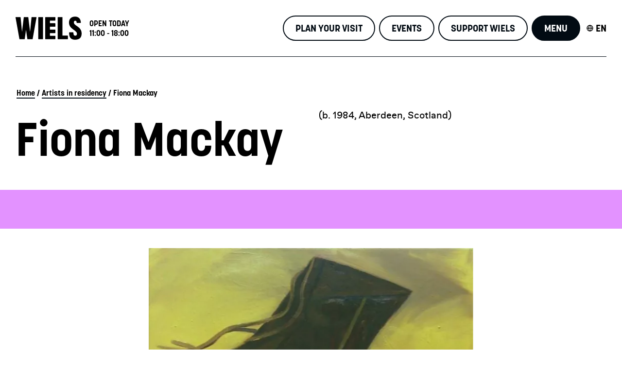

--- FILE ---
content_type: text/css;charset=utf-8
request_url: https://use.typekit.net/twh1gbs.css
body_size: 382
content:
/*
 * The Typekit service used to deliver this font or fonts for use on websites
 * is provided by Adobe and is subject to these Terms of Use
 * http://www.adobe.com/products/eulas/tou_typekit. For font license
 * information, see the list below.
 *
 * korolev:
 *   - http://typekit.com/eulas/00000000000000003b9b462b
 *
 * © 2009-2025 Adobe Systems Incorporated. All Rights Reserved.
 */
/*{"last_published":"2020-08-07 12:26:59 UTC"}*/

@import url("https://p.typekit.net/p.css?s=1&k=twh1gbs&ht=tk&f=27920&a=19916270&app=typekit&e=css");

@font-face {
font-family:"korolev";
src:url("https://use.typekit.net/af/d9f701/00000000000000003b9b462b/27/l?primer=f592e0a4b9356877842506ce344308576437e4f677d7c9b78ca2162e6cad991a&fvd=n7&v=3") format("woff2"),url("https://use.typekit.net/af/d9f701/00000000000000003b9b462b/27/d?primer=f592e0a4b9356877842506ce344308576437e4f677d7c9b78ca2162e6cad991a&fvd=n7&v=3") format("woff"),url("https://use.typekit.net/af/d9f701/00000000000000003b9b462b/27/a?primer=f592e0a4b9356877842506ce344308576437e4f677d7c9b78ca2162e6cad991a&fvd=n7&v=3") format("opentype");
font-display:auto;font-style:normal;font-weight:700;font-stretch:normal;
}

.tk-korolev { font-family: "korolev",sans-serif; }


--- FILE ---
content_type: application/javascript
request_url: https://www.wiels.org/assets/js/carousel.6b598bdd0c34c2ff13fd.js
body_size: 1067
content:
(window.webpackJsonp=window.webpackJsonp||[]).push([[7],{dJeG:function(t,e,n){"use strict";n.r(e),n.d(e,"default",(function(){return h}));var o=n("4aFG"),r=n("0JBz"),i=n.n(r);function u(t){return(u="function"==typeof Symbol&&"symbol"==typeof Symbol.iterator?function(t){return typeof t}:function(t){return t&&"function"==typeof Symbol&&t.constructor===Symbol&&t!==Symbol.prototype?"symbol":typeof t})(t)}function c(t,e){if(!(t instanceof e))throw new TypeError("Cannot call a class as a function")}function l(t,e){for(var n=0;n<e.length;n++){var o=e[n];o.enumerable=o.enumerable||!1,o.configurable=!0,"value"in o&&(o.writable=!0),Object.defineProperty(t,o.key,o)}}function s(t,e,n){return(s="undefined"!=typeof Reflect&&Reflect.get?Reflect.get:function(t,e,n){var o=function(t,e){for(;!Object.prototype.hasOwnProperty.call(t,e)&&null!==(t=y(t)););return t}(t,e);if(o){var r=Object.getOwnPropertyDescriptor(o,e);return r.get?r.get.call(n):r.value}})(t,e,n||t)}function f(t,e){return(f=Object.setPrototypeOf||function(t,e){return t.__proto__=e,t})(t,e)}function a(t){var e=function(){if("undefined"==typeof Reflect||!Reflect.construct)return!1;if(Reflect.construct.sham)return!1;if("function"==typeof Proxy)return!0;try{return Date.prototype.toString.call(Reflect.construct(Date,[],(function(){}))),!0}catch(t){return!1}}();return function(){var n,o=y(t);if(e){var r=y(this).constructor;n=Reflect.construct(o,arguments,r)}else n=o.apply(this,arguments);return p(this,n)}}function p(t,e){return!e||"object"!==u(e)&&"function"!=typeof e?function(t){if(void 0===t)throw new ReferenceError("this hasn't been initialised - super() hasn't been called");return t}(t):e}function y(t){return(y=Object.setPrototypeOf?Object.getPrototypeOf:function(t){return t.__proto__||Object.getPrototypeOf(t)})(t)}var h=function(t){!function(t,e){if("function"!=typeof e&&null!==e)throw new TypeError("Super expression must either be null or a function");t.prototype=Object.create(e&&e.prototype,{constructor:{value:t,writable:!0,configurable:!0}}),e&&f(t,e)}(u,t);var e,n,o,r=a(u);function u(){return c(this,u),r.apply(this,arguments)}return e=u,(n=[{key:"init",value:function(){s(y(u.prototype),"init",this).call(this),this.initSlider()}},{key:"initEvents",value:function(){s(y(u.prototype),"initEvents",this).call(this)}},{key:"destroyEvents",value:function(){s(y(u.prototype),"destroyEvents",this).call(this)}},{key:"initSlider",value:function(){this.carousel=this.component.querySelector(".js-carousel"),null!=this.carousel&&(this.loop=this.carousel.getAttribute("data-loop"),null==this.loop||"false"==this.loop?this.loop=0:this.loop=1,this.sliderInstance=new i.a(this.carousel,{slidesPerView:"auto",centeredSlides:!0,loop:this.loop,spaceBetween:30,centeredSlidesBounds:!0,autoHeight:!1,nextButton:".swiper-button-next",prevButton:".swiper-button-prev",keyboard:{enabled:!0,onlyInViewport:!0}}))}}])&&l(e.prototype,n),o&&l(e,o),u}(o.a)}}]);

--- FILE ---
content_type: application/x-javascript; charset=utf-8
request_url: https://consent.cookiebot.com/c1eba02f-2115-4928-abba-615d4596557b/cc.js?renew=false&referer=www.wiels.org&dnt=false&init=false
body_size: 208
content:
if(console){var cookiedomainwarning='Error: The domain WWW.WIELS.ORG is not authorized to show the cookie banner for domain group ID c1eba02f-2115-4928-abba-615d4596557b. Please add it to the domain group in the Cookiebot Manager to authorize the domain.';if(typeof console.warn === 'function'){console.warn(cookiedomainwarning)}else{console.log(cookiedomainwarning)}};

--- FILE ---
content_type: image/svg+xml
request_url: https://www.wiels.org/uploads/partners/libre.svg
body_size: 2685
content:
<?xml version="1.0" encoding="UTF-8"?>
<svg xmlns="http://www.w3.org/2000/svg" xmlns:xlink="http://www.w3.org/1999/xlink" width="92px" height="32px" viewBox="0 0 92 32" version="1.1">
  <!-- Generator: Sketch 62 (91390) - https://sketch.com -->
  <title>Group 16</title>
  <desc>Created with Sketch.</desc>
  <defs>
    <polygon id="path-1" points="0 0 91.7073333 0 91.7073333 32 0 32"></polygon>
  </defs>
  <g id="Symbols" stroke="none" stroke-width="1" fill="none" fill-rule="evenodd">
    <g id="Content-/-Footer" transform="translate(-153.000000, -373.000000)">
      <g id="Group-16" transform="translate(153.000000, 373.000000)">
        <path d="M63.1464,10.1668667 C63.1464,9.74286667 62.8830667,9.63486667 62.4704,9.63486667 C62.3910667,9.63486667 62.2950667,9.6482 62.2157333,9.66486667 L62.2157333,10.7102 C62.2664,10.7142 62.3284,10.7188667 62.3744,10.7188667 C62.7957333,10.7188667 63.1464,10.5815333 63.1464,10.1668667" id="Fill-1" fill="#000000"></path>
        <path d="M59.8912,16.2625333 C59.2465333,16.2625333 58.5752,16.4318667 57.9518667,16.8045333 L57.9518667,26.1898667 C58.4832,26.7365333 59.3432,27.0952 60.1272,27.0952 C61.3492,27.0952 63.5692,26.1192 63.5692,22.2038667 C63.5692,19.1512 62.1972,16.2625333 59.8912,16.2625333" id="Fill-3" fill="#000000"></path>
        <path d="M62.9875333,8.81726667 C62.9875333,8.50193333 62.7375333,8.44793333 62.4495333,8.44793333 C62.3622,8.44793333 62.2988667,8.45193333 62.2155333,8.46526667 L62.2155333,9.30326667 C62.6495333,9.26193333 62.9875333,9.17393333 62.9875333,8.81726667" id="Fill-5" fill="#000000"></path>
        <g id="Group-9">
          <mask id="mask-2" fill="white">
            <use xlink:href="#path-1"></use>
          </mask>
          <g id="Clip-8"></g>
          <path d="M81.3830667,26.6382 C82.5810667,26.6382 83.4804,26.4048667 84.4030667,25.9002 L84.4577333,26.5882 C83.4710667,27.4568667 82.0290667,27.9102 80.4390667,27.9102 C76.6864,27.9102 74.9817333,24.8688667 74.9817333,21.5402 C74.9817333,16.6908667 77.7010667,14.5962 80.4177333,14.5962 C82.1904,14.5962 84.5844,16.0015333 84.5844,20.8222 L77.7904,20.8222 C77.8137333,25.0408667 79.7844,26.6382 81.3830667,26.6382 L81.3830667,26.6382 Z M74.8910667,16.5335333 C72.6244,16.7915333 71.4524,18.2208667 71.0317333,18.8882 L71.0317333,26.8055333 L72.0830667,27.2755333 L72.0830667,27.7648667 L68.4244,27.7648667 L68.4244,15.5562 L67.3730667,15.0842 L67.3730667,14.5962 L71.0317333,14.5962 L71.0317333,17.8022 C72.0310667,15.2015333 73.0517333,14.4142 73.9850667,14.4142 C74.2884,14.4142 74.5877333,14.4802 74.8910667,14.5962 L74.8910667,16.5335333 Z M66.5937333,11.0508667 L64.8210667,11.0508667 L64.8210667,8.1202 L66.5310667,8.1202 L66.4144,8.48553333 L65.3130667,8.48553333 L65.3130667,9.29086667 L66.2717333,9.29086667 L66.1604,9.64353333 L65.3130667,9.64353333 L65.3130667,10.6808667 L66.5937333,10.6808667 L66.5937333,11.0508667 Z M59.8190667,27.9462 C58.5757333,27.9462 56.4677333,27.5208667 55.3264,26.9502 L55.3264,6.75086667 L53.9670667,6.0802 L53.9670667,5.66353333 L57.9517333,5.66353333 L57.9517333,15.9455333 C59.6584,14.7942 60.6064,14.5962 61.6670667,14.5962 C64.3184,14.5962 66.1057333,16.6608667 66.1057333,20.5188667 C66.1057333,23.1675333 64.5677333,27.9462 59.8190667,27.9462 L59.8190667,27.9462 Z M53.2417333,27.7648667 L49.5824,27.7648667 L49.5824,15.5562 L48.5310667,15.0842 L48.5310667,14.5962 L52.1910667,14.5962 L52.1910667,26.8055333 L53.2417333,27.2755333 L53.2417333,27.7648667 Z M47.2017333,27.7648667 L36.2484,27.7648667 L36.2484,8.38153333 L34.8890667,7.71086667 L34.8890667,7.29353333 L39.2377333,7.29353333 L39.2377333,26.5508667 L41.7384,26.5508667 C44.7850667,26.5508667 46.2944,26.0868667 46.7564,22.5115333 L47.5717333,22.5115333 L47.2017333,27.7648667 Z M30.7764,27.7648667 L27.1164,27.7648667 L27.1164,26.4975333 C26.2084,27.4815333 25.2550667,27.9462 23.6204,27.9462 C21.8604,27.9462 21.0844,26.4028667 21.0844,24.9942 C21.0844,22.4902 22.9657333,21.3328667 27.1164,20.7002 L27.1037333,18.0475333 C27.1037333,16.4075333 26.1577333,15.7188667 25.3044,15.7188667 C24.2844,15.7188667 23.0590667,16.7095333 23.6204,18.8735333 C22.9944,18.9855333 22.2744,19.2035333 21.6270667,19.5222 C21.4190667,19.2175333 21.3197333,18.7768667 21.3197333,18.4002 C21.3197333,15.9888667 23.8730667,14.6315333 26.1570667,14.6315333 C27.8870667,14.6315333 29.7257333,15.7928667 29.7257333,18.5268667 L29.7257333,26.8055333 L30.7764,27.2755333 L30.7764,27.7648667 Z M19.4457333,27.7648667 L8.49306667,27.7648667 L8.49306667,8.38153333 L7.13306667,7.71086667 L7.13306667,7.29353333 L11.4817333,7.29353333 L11.4817333,26.5508667 L13.9817333,26.5508667 C17.0284,26.5508667 18.5384,26.0868667 19.0004,22.5115333 L19.8157333,22.5115333 L19.4457333,27.7648667 Z M50.8864,8.11486667 C51.7944,8.11486667 52.5170667,8.99686667 52.5170667,10.1075333 C52.5170667,11.2182 51.7944,12.1002 50.8864,12.1002 C49.9790667,12.1002 49.2570667,11.2182 49.2570667,10.1075333 C49.2570667,8.99686667 49.9790667,8.11486667 50.8864,8.11486667 L50.8864,8.11486667 Z M61.7237333,8.1202 C61.9364,8.10353333 62.1577333,8.09553333 62.4117333,8.09553333 C62.8917333,8.09553333 63.4717333,8.1282 63.4717333,8.7302 C63.4717333,9.03753333 63.2550667,9.2782 62.9790667,9.39486667 C63.3710667,9.45286667 63.6630667,9.73486667 63.6630667,10.1288667 C63.6630667,10.4282 63.5550667,10.6442 63.3804,10.7928667 C63.1204,11.0095333 62.7750667,11.0755333 62.3744,11.0755333 C62.1904,11.0755333 61.9150667,11.0682 61.7237333,11.0508667 L61.7237333,8.1202 Z M67.6730667,8.1202 L68.1644,8.1202 L68.1644,10.6235333 L69.4450667,10.6235333 L69.4450667,11.0508667 L67.6730667,11.0508667 L67.6730667,8.1202 Z M71.6890667,8.0702 C71.9477333,8.0702 72.2690667,8.14086667 72.4777333,8.2242 L72.3310667,8.59353333 C72.1310667,8.51086667 71.8770667,8.43553333 71.6637333,8.43553333 C70.9757333,8.43553333 70.7217333,8.92953333 70.7217333,9.6522 C70.7217333,10.2868667 70.9924,10.7355333 71.5764,10.7355333 C71.7470667,10.7355333 71.9977333,10.6688667 72.0984,10.6148667 L72.0984,9.68086667 L72.5770667,9.5562 L72.5770667,10.8015333 C72.3230667,10.9635333 71.9477333,11.1002 71.4937333,11.1002 C70.6170667,11.1002 70.2004,10.4735333 70.2004,9.66886667 C70.2004,8.74686667 70.6424,8.0702 71.6890667,8.0702 L71.6890667,8.0702 Z M73.8330667,11.0508667 L74.3257333,11.0508667 L74.3257333,8.1202 L73.8330667,8.1202 L73.8330667,11.0508667 Z M76.9037333,8.0702 C77.8004,8.0702 78.1964,8.74686667 78.1964,9.48553333 C78.1964,10.1582 77.9464,10.6975333 77.4624,10.9475333 C77.6257333,11.0682 77.8304,11.1335333 78.0470667,11.1335333 C78.0964,11.1335333 78.1884,11.1335333 78.2677333,11.1215333 L78.2677333,11.4988667 C78.1550667,11.5195333 78.0844,11.5242 77.9644,11.5242 C77.6504,11.5242 77.3504,11.3828667 77.0284,11.0835333 L76.9084,11.0962 C76.8704,11.1002 76.8284,11.1002 76.7870667,11.1002 C75.9150667,11.1002 75.4977333,10.4488667 75.4977333,9.66886667 C75.4977333,8.75553333 75.9817333,8.0702 76.9037333,8.0702 L76.9037333,8.0702 Z M79.3237333,8.1202 L79.8124,8.1202 L79.8124,9.8682 C79.8124,10.3162 79.8364,10.7602 80.4204,10.7602 C80.8337333,10.7602 81.0837333,10.6355333 81.0837333,9.93353333 L81.0837333,8.1202 L81.5130667,8.1202 L81.5130667,9.8882 C81.5130667,10.7848667 81.2090667,11.1002 80.4204,11.1002 C79.6237333,11.1002 79.3237333,10.7848667 79.3237333,9.89286667 L79.3237333,8.1202 Z M82.7444,8.1202 L84.4544,8.1202 L84.3384,8.48553333 L83.2364,8.48553333 L83.2364,9.29086667 L84.1957333,9.29086667 L84.0837333,9.64353333 L83.2364,9.64353333 L83.2364,10.6808667 L84.5170667,10.6808667 L84.5170667,11.0508667 L82.7444,11.0508667 L82.7444,8.1202 Z M-0.000266666667,32.0002 L91.7077333,32.0002 L91.7077333,0.0002 L-0.000266666667,0.0002 L-0.000266666667,32.0002 Z" id="Fill-7" fill="#000000" mask="url(#mask-2)"></path>
        </g>
        <path d="M23.8915333,24.1421333 C23.8915333,25.4368 24.4942,26.2621333 25.4868667,26.2621333 C26.0668667,26.2621333 26.7008667,26.0954667 27.1162,25.7181333 L27.1162,21.4794667 C25.1108667,21.7381333 23.8915333,22.8761333 23.8915333,24.1421333" id="Fill-10" fill="#000000"></path>
        <path d="M76.8199333,10.7352 C77.3546,10.7352 77.6799333,10.3158667 77.6799333,9.5732 C77.6799333,9.08253333 77.5506,8.43586667 76.8746,8.43586667 C76.3159333,8.43586667 76.0152667,8.89586667 76.0152667,9.5892 C76.0152667,10.2125333 76.2152667,10.7352 76.8199333,10.7352" id="Fill-12" fill="#000000"></path>
        <path d="M79.8876,15.6284667 C78.0909333,15.6284667 77.8142667,17.6378 77.7902667,19.9611333 L81.7756,19.9611333 C81.7756,17.2358 81.5222667,15.6284667 79.8876,15.6284667" id="Fill-14" fill="#000000"></path>
      </g>
    </g>
  </g>
</svg>


--- FILE ---
content_type: image/svg+xml
request_url: https://www.wiels.org/uploads/partners/vlaanderen.svg
body_size: 8058
content:
<?xml version="1.0" encoding="UTF-8"?>
<svg xmlns="http://www.w3.org/2000/svg" xmlns:xlink="http://www.w3.org/1999/xlink" width="114px" height="48px" viewBox="0 0 114 48" version="1.1">
  <!-- Generator: Sketch 62 (91390) - https://sketch.com -->
  <title>Group 53</title>
  <desc>Created with Sketch.</desc>
  <defs>
    <polygon id="path-1" points="0.5185 0.3644 7.939 0.3644 7.939 8.8164 0.5185 8.8164"></polygon>
    <polygon id="path-3" points="0 48 113.939 48 113.939 0 0 0"></polygon>
  </defs>
  <g id="Symbols" stroke="none" stroke-width="1" fill="none" fill-rule="evenodd">
    <g id="Content-/-Footer" transform="translate(-732.000000, -365.000000)">
      <g id="Group-53" transform="translate(732.000000, 365.000000)">
        <polygon id="Fill-1" fill="#000000" points="44.7221 12.2876 41.0391 22.9756 38.8511 22.9756 35.1681 12.2876 37.1491 12.2876 39.9451 20.4036 42.7411 12.2876"></polygon>
        <polygon id="Fill-2" fill="#000000" points="46.0029 11.4087 47.6319 11.2487 47.8719 11.2487 47.8719 22.8157 46.0029 22.8157"></polygon>
        <g id="Group-52">
          <path d="M53.9916,19.4609 C53.1206,19.4609 52.4416,19.4449 51.9786,19.5569 C51.5146,19.6689 51.2596,19.9079 51.2596,20.3959 C51.2596,21.0749 51.7466,21.4499 52.4256,21.4499 C52.6576,21.4499 53.0486,21.4019 53.3846,21.1939 C53.7196,20.9869 53.9916,20.6279 53.9916,19.9639 L53.9916,19.4609 Z M56.2206,22.9759 C55.9086,22.9759 55.6046,22.9279 55.2936,22.7919 C54.9816,22.6649 54.6706,22.4489 54.3586,22.1059 C54.0316,22.3529 53.7436,22.5679 53.4006,22.7199 C53.0486,22.8799 52.6576,22.9759 52.1216,22.9759 C51.7386,22.9759 51.3156,22.9199 50.9086,22.7759 C50.5006,22.6319 50.1246,22.3929 49.8456,22.0009 C49.5656,21.6099 49.3896,21.0659 49.3896,20.3319 C49.3896,19.6049 49.5656,19.0219 50.0126,18.6299 C50.4606,18.2389 51.1876,18.0239 52.2976,18.0239 C52.7446,18.0239 53.2646,18.0239 53.9996,18.0869 L53.9996,17.6709 C53.9996,17.0969 53.8156,16.6969 53.5196,16.4579 C53.2246,16.2179 52.8246,16.1219 52.3776,16.1219 C52.0266,16.1219 51.6346,16.1859 51.2516,16.2899 C50.8676,16.3939 50.4846,16.5289 50.1576,16.6889 L49.7176,15.0599 C50.5886,14.6439 51.6986,14.3569 52.7446,14.3569 C53.5676,14.3569 54.3346,14.5319 54.9096,14.9629 C55.4776,15.3949 55.8366,16.0739 55.8366,17.0879 L55.8366,20.1719 C55.8366,20.5639 55.9646,20.8429 56.1876,21.0349 C56.4046,21.2269 56.7076,21.3379 57.0666,21.4099 L56.2206,22.9759 Z" id="Fill-3" fill="#000000"></path>
          <path d="M62.1484,19.4609 C61.2784,19.4609 60.5994,19.4449 60.1364,19.5569 C59.6724,19.6689 59.4174,19.9079 59.4174,20.3959 C59.4174,21.0749 59.9044,21.4499 60.5834,21.4499 C60.8154,21.4499 61.2064,21.4019 61.5424,21.1939 C61.8774,20.9869 62.1484,20.6279 62.1484,19.9639 L62.1484,19.4609 Z M64.3774,22.9759 C64.0664,22.9759 63.7634,22.9279 63.4504,22.7919 C63.1394,22.6649 62.8284,22.4489 62.5164,22.1059 C62.1894,22.3529 61.9014,22.5679 61.5584,22.7199 C61.2064,22.8799 60.8154,22.9759 60.2794,22.9759 C59.8964,22.9759 59.4734,22.9199 59.0654,22.7759 C58.6584,22.6319 58.2824,22.3929 58.0034,22.0009 C57.7234,21.6099 57.5474,21.0659 57.5474,20.3319 C57.5474,19.6049 57.7234,19.0219 58.1714,18.6299 C58.6184,18.2389 59.3454,18.0239 60.4554,18.0239 C60.9034,18.0239 61.4224,18.0239 62.1564,18.0869 L62.1564,17.6709 C62.1564,17.0969 61.9744,16.6969 61.6774,16.4579 C61.3814,16.2179 60.9824,16.1219 60.5354,16.1219 C60.1844,16.1219 59.7934,16.1859 59.4094,16.2899 C59.0254,16.3939 58.6424,16.5289 58.3154,16.6889 L57.8754,15.0599 C58.7464,14.6439 59.8564,14.3569 60.9034,14.3569 C61.7264,14.3569 62.4924,14.5319 63.0674,14.9629 C63.6344,15.3949 63.9944,16.0739 63.9944,17.0879 L63.9944,20.1719 C63.9944,20.5639 64.1234,20.8429 64.3454,21.0349 C64.5614,21.2269 64.8654,21.3379 65.2234,21.4099 L64.3774,22.9759 Z" id="Fill-5" fill="#000000"></path>
          <path d="M66.3447,14.5244 L67.9257,14.5244 L68.1107,15.1714 C68.8767,14.6604 69.8277,14.3644 70.7547,14.3644 C71.5447,14.3644 72.3037,14.5804 72.8547,15.0594 C73.4067,15.5394 73.7657,16.2814 73.7657,17.3124 L73.7657,22.8164 L71.8967,22.8164 L71.8967,17.8634 C71.8967,17.2484 71.6737,16.8164 71.3297,16.5454 C70.9857,16.2734 70.5067,16.1624 70.0197,16.1624 C69.3807,16.1624 68.7257,16.3534 68.2137,16.6734 L68.2137,22.8164 L66.3447,22.8164 L66.3447,14.5244 Z" id="Fill-7" fill="#000000"></path>
          <path d="M80.8456,16.2817 C80.3736,16.1617 79.8956,16.1057 79.5196,16.1057 C78.8086,16.1057 78.2096,16.3137 77.7936,16.7447 C77.3786,17.1767 77.1386,17.8147 77.1386,18.6777 C77.1386,19.3097 77.3146,19.9247 77.6506,20.3957 C77.9866,20.8667 78.4816,21.1787 79.1446,21.1787 C79.7106,21.1787 80.3426,20.9787 80.8456,20.6677 L80.8456,16.2817 Z M82.7146,22.8157 L81.3006,22.8157 L80.9656,22.1937 C80.3266,22.6727 79.6556,22.9757 78.7376,22.9757 C77.5466,22.9757 76.6596,22.4967 76.0766,21.7607 C75.4936,21.0267 75.2056,20.0357 75.2056,19.0137 C75.2056,17.4487 75.6776,16.2817 76.4596,15.5067 C77.2426,14.7397 78.3446,14.3647 79.6226,14.3647 C79.9986,14.3647 80.4076,14.3877 80.8456,14.4447 L80.8456,11.4087 L82.4266,11.2487 L82.7146,11.2487 L82.7146,22.8157 Z" id="Fill-9" fill="#000000"></path>
          <path d="M89.579,17.8872 C89.522,17.2802 89.323,16.8482 89.035,16.5612 C88.748,16.2822 88.381,16.1622 88.02,16.1622 C87.638,16.1622 87.246,16.2892 86.927,16.5692 C86.6,16.8572 86.336,17.2882 86.231,17.8872 L89.579,17.8872 Z M90.864,20.6672 L90.864,22.4802 C90.488,22.6642 90.09,22.7762 89.683,22.8562 C89.267,22.9362 88.859,22.9752 88.508,22.9752 C87.358,22.9752 86.295,22.6162 85.513,21.9052 C84.729,21.1942 84.234,20.1082 84.234,18.6702 C84.234,17.2722 84.697,16.2012 85.401,15.4672 C86.096,14.7402 87.03,14.3642 87.965,14.3642 C88.228,14.3642 88.699,14.3962 89.186,14.5642 C89.675,14.7322 90.209,15.0522 90.609,15.6032 C91.008,16.1542 91.288,16.9692 91.288,18.1192 L91.288,19.3652 L86.256,19.3652 C86.406,20.0362 86.75,20.4912 87.198,20.7792 C87.638,21.0662 88.172,21.1862 88.707,21.1862 C89.411,21.1862 90.154,20.9872 90.793,20.6432 L90.864,20.6672 Z" id="Fill-11" fill="#000000"></path>
          <path d="M97.5917,16.5854 C97.1207,16.2974 96.6567,16.1694 96.1867,16.1694 C95.5797,16.1694 95.0207,16.3934 94.5167,16.7764 L94.5167,22.8154 L92.6477,22.8154 L92.6477,14.5244 L94.2297,14.5244 L94.4207,15.2034 C94.9957,14.7154 95.6987,14.3644 96.5297,14.3644 C96.7527,14.3644 97.0657,14.3804 97.3687,14.4364 C97.6717,14.4924 97.9677,14.5724 98.1837,14.6914 L97.5917,16.5854 Z" id="Fill-13" fill="#000000"></path>
          <path d="M103.4491,17.8872 C103.3931,17.2802 103.1931,16.8482 102.9061,16.5612 C102.6191,16.2822 102.2511,16.1622 101.8911,16.1622 C101.5091,16.1622 101.1171,16.2892 100.7971,16.5692 C100.4701,16.8572 100.2061,17.2882 100.1021,17.8872 L103.4491,17.8872 Z M104.7341,20.6672 L104.7341,22.4802 C104.3591,22.6642 103.9601,22.7762 103.5531,22.8562 C103.1371,22.9362 102.7301,22.9752 102.3791,22.9752 C101.2281,22.9752 100.1661,22.6162 99.3831,21.9052 C98.5991,21.1942 98.1041,20.1082 98.1041,18.6702 C98.1041,17.2722 98.5681,16.2012 99.2711,15.4672 C99.9661,14.7402 100.9001,14.3642 101.8351,14.3642 C102.0981,14.3642 102.5701,14.3962 103.0571,14.5642 C103.5451,14.7322 104.0801,15.0522 104.4791,15.6032 C104.8791,16.1542 105.1581,16.9692 105.1581,18.1192 L105.1581,19.3652 L100.1261,19.3652 C100.2771,20.0362 100.6211,20.4912 101.0681,20.7792 C101.5091,21.0662 102.0431,21.1862 102.5781,21.1862 C103.2811,21.1862 104.0241,20.9872 104.6641,20.6432 L104.7341,20.6672 Z" id="Fill-15" fill="#000000"></path>
          <g id="Group-19" transform="translate(106.000000, 14.000000)">
            <mask id="mask-2" fill="white">
              <use xlink:href="#path-1"></use>
            </mask>
            <g id="Clip-18"></g>
            <path d="M0.5185,0.5244 L2.0995,0.5244 L2.2835,1.1714 C3.0495,0.6604 4.0015,0.3644 4.9285,0.3644 C5.7185,0.3644 6.4775,0.5804 7.0285,1.0594 C7.5805,1.5394 7.9395,2.2814 7.9395,3.3124 L7.9395,8.8164 L6.0705,8.8164 L6.0705,3.8634 C6.0705,3.2484 5.8465,2.8164 5.5025,2.5454 C5.1595,2.2734 4.6805,2.1624 4.1935,2.1624 C3.5535,2.1624 2.8995,2.3534 2.3875,2.6734 L2.3875,8.8164 L0.5185,8.8164 L0.5185,0.5244 Z" id="Fill-17" fill="#000000" mask="url(#mask-2)"></path>
          </g>
          <polygon id="Fill-20" fill="#000000" points="41.8852 30.1147 40.2662 34.8227 39.3272 34.8227 37.7122 30.1147 38.4382 30.1147 39.7992 34.0747 41.1592 30.1147"></polygon>
          <path d="M45.3222,32.0112 C45.3182,31.6482 45.2672,31.3172 45.1272,31.0722 C44.9862,30.8272 44.7552,30.6772 44.3872,30.6772 C44.0302,30.6772 43.7432,30.8192 43.5262,31.0542 C43.3082,31.2892 43.1682,31.6252 43.1092,32.0112 L45.3222,32.0112 Z M46.0112,32.6462 L43.0772,32.6462 C43.1132,33.1902 43.3032,33.5942 43.5802,33.8622 C43.8572,34.1292 44.2292,34.2602 44.6332,34.2602 C45.0542,34.2602 45.4712,34.1432 45.9032,33.9252 L45.9162,33.9302 L45.9162,34.5772 C45.4262,34.8192 45.0002,34.9132 44.5652,34.9132 C43.9802,34.9132 43.4302,34.7192 43.0312,34.3112 C42.6332,33.9022 42.3792,33.2812 42.3792,32.4092 C42.3792,31.7392 42.5322,31.1352 42.8642,30.7092 C43.1902,30.2822 43.6942,30.0242 44.4012,30.0242 C44.8862,30.0242 45.2222,30.1472 45.4632,30.3422 C45.6982,30.5362 45.8392,30.8042 45.9162,31.1002 C45.9932,31.3942 46.0112,31.7162 46.0112,32.0112 L46.0112,32.6462 Z" id="Fill-22" fill="#000000"></path>
          <path d="M47.2665,30.1147 L47.7385,30.1147 L47.9015,30.6507 C48.2505,30.2467 48.6225,30.0237 49.0585,30.0237 C49.1715,30.0237 49.3125,30.0387 49.4535,30.0647 C49.5935,30.0927 49.7295,30.1377 49.8385,30.1877 L49.5935,30.8187 C49.4165,30.7317 49.1405,30.6737 48.9455,30.6737 C48.5325,30.6737 48.2095,30.9357 47.9695,31.3037 L47.9695,34.8227 L47.2665,34.8227 L47.2665,30.1147 Z" id="Fill-24" fill="#000000"></path>
          <path d="M51.4208,34.1245 C51.7288,34.2475 52.0328,34.2705 52.3408,34.2705 C52.8128,34.2705 53.2168,34.0925 53.5068,33.7665 C53.7928,33.4445 53.9608,32.9735 53.9608,32.3785 C53.9608,31.9115 53.8568,31.4895 53.6248,31.1815 C53.3938,30.8725 53.0398,30.6775 52.5368,30.6775 C52.0648,30.6775 51.6608,30.8455 51.4208,31.1895 L51.4208,34.1245 Z M50.7178,28.3465 L51.3758,28.2555 L51.4208,28.2555 L51.4208,30.4365 C51.7518,30.1835 52.1418,30.0235 52.6318,30.0235 C53.2488,30.0235 53.7558,30.2875 54.1098,30.7185 C54.4638,31.1535 54.6638,31.7575 54.6638,32.4415 C54.6638,33.1085 54.4778,33.7265 54.0878,34.1745 C53.6978,34.6285 53.1038,34.9135 52.2918,34.9135 C51.7058,34.9135 51.1528,34.7595 50.7178,34.5775 L50.7178,28.3465 Z" id="Fill-26" fill="#000000"></path>
          <path d="M58.332,32.0112 C58.328,31.6482 58.277,31.3172 58.137,31.0722 C57.996,30.8272 57.765,30.6772 57.397,30.6772 C57.039,30.6772 56.753,30.8192 56.536,31.0542 C56.318,31.2892 56.177,31.6252 56.119,32.0112 L58.332,32.0112 Z M59.021,32.6462 L56.086,32.6462 C56.123,33.1902 56.313,33.5942 56.59,33.8622 C56.867,34.1292 57.239,34.2602 57.643,34.2602 C58.064,34.2602 58.481,34.1432 58.913,33.9252 L58.926,33.9302 L58.926,34.5772 C58.436,34.8192 58.01,34.9132 57.575,34.9132 C56.989,34.9132 56.44,34.7192 56.041,34.3112 C55.642,33.9022 55.388,33.2812 55.388,32.4092 C55.388,31.7392 55.542,31.1352 55.874,30.7092 C56.2,30.2822 56.704,30.0242 57.411,30.0242 C57.896,30.0242 58.232,30.1472 58.473,30.3422 C58.708,30.5362 58.849,30.8042 58.926,31.1002 C59.003,31.3942 59.021,31.7162 59.021,32.0112 L59.021,32.6462 Z" id="Fill-28" fill="#000000"></path>
          <path d="M62.6215,32.0112 C62.6175,31.6482 62.5675,31.3172 62.4265,31.0722 C62.2865,30.8272 62.0545,30.6772 61.6875,30.6772 C61.3295,30.6772 61.0435,30.8192 60.8255,31.0542 C60.6075,31.2892 60.4675,31.6252 60.4085,32.0112 L62.6215,32.0112 Z M63.3105,32.6462 L60.3765,32.6462 C60.4125,33.1902 60.6025,33.5942 60.8795,33.8622 C61.1565,34.1292 61.5285,34.2602 61.9325,34.2602 C62.3535,34.2602 62.7715,34.1432 63.2025,33.9252 L63.2155,33.9302 L63.2155,34.5772 C62.7255,34.8192 62.2995,34.9132 61.8645,34.9132 C61.2785,34.9132 60.7305,34.7192 60.3315,34.3112 C59.9315,33.9022 59.6785,33.2812 59.6785,32.4092 C59.6785,31.7392 59.8315,31.1352 60.1635,30.7092 C60.4895,30.2822 60.9935,30.0242 61.7015,30.0242 C62.1865,30.0242 62.5215,30.1472 62.7625,30.3422 C62.9975,30.5362 63.1395,30.8042 63.2155,31.1002 C63.2925,31.3942 63.3105,31.7162 63.3105,32.0112 L63.3105,32.6462 Z" id="Fill-30" fill="#000000"></path>
          <polygon id="Fill-32" fill="#000000" points="64.33 28.3462 64.983 28.2552 65.029 28.2552 65.029 34.8232 64.33 34.8232"></polygon>
          <path d="M69.3593,30.854 C69.0423,30.732 68.7343,30.668 68.4393,30.668 C67.9673,30.668 67.5633,30.819 67.2783,31.118 C66.9873,31.416 66.8193,31.866 66.8193,32.46 C66.8193,32.927 66.9233,33.376 67.1553,33.708 C67.3863,34.039 67.7413,34.256 68.2443,34.256 C68.7153,34.256 69.1103,34.092 69.3593,33.744 L69.3593,30.854 Z M70.0633,34.823 L69.6183,34.823 L69.4723,34.406 C69.1153,34.714 68.6923,34.91 68.1483,34.91 C67.5313,34.91 67.0233,34.624 66.6703,34.166 C66.3163,33.712 66.1173,33.086 66.1173,32.401 C66.1173,31.734 66.3073,31.145 66.6973,30.714 C67.0883,30.283 67.6763,30.024 68.4883,30.024 C68.7973,30.024 69.0833,30.065 69.3593,30.12 L69.3593,28.346 L70.0173,28.255 L70.0633,28.255 L70.0633,34.823 Z" id="Fill-34" fill="#000000"></path>
          <mask id="mask-4" fill="white">
            <use xlink:href="#path-3"></use>
          </mask>
          <g id="Clip-37"></g>
          <path d="M71.649,34.823 L72.347,34.823 L72.347,30.115 L71.649,30.115 L71.649,34.823 Z M71.514,28.832 C71.514,28.7 71.567,28.578 71.658,28.487 C71.744,28.401 71.867,28.346 71.999,28.346 C72.13,28.346 72.252,28.401 72.343,28.487 C72.434,28.578 72.488,28.7 72.488,28.832 C72.488,28.962 72.434,29.082 72.343,29.167 C72.252,29.257 72.13,29.312 71.999,29.312 C71.867,29.312 71.744,29.257 71.658,29.167 C71.567,29.082 71.514,28.962 71.514,28.832 L71.514,28.832 Z" id="Fill-36" fill="#000000" mask="url(#mask-4)"></path>
          <path d="M73.9394,30.1147 L74.4114,30.1147 L74.5434,30.5507 C74.7374,30.4237 74.9734,30.2917 75.2224,30.1917 C75.4714,30.0927 75.7304,30.0237 75.9534,30.0237 C76.4024,30.0237 76.8144,30.1377 77.1234,30.4187 C77.4274,30.6997 77.6184,31.1447 77.6184,31.8117 L77.6184,34.8227 L76.9144,34.8227 L76.9144,31.8517 C76.9144,31.3987 76.7964,31.1037 76.6154,30.9227 C76.4284,30.7407 76.1704,30.6737 75.8844,30.6737 C75.6674,30.6737 75.4454,30.7317 75.2314,30.8187 C75.0184,30.9047 74.8244,31.0177 74.6424,31.1267 L74.6424,34.8227 L73.9394,34.8227 L73.9394,30.1147 Z" id="Fill-38" fill="#000000" mask="url(#mask-4)"></path>
          <path d="M80.4648,30.6509 C80.1148,30.6509 79.8478,30.7819 79.6658,30.9669 C79.4848,31.1539 79.3938,31.3989 79.3938,31.6339 C79.3938,31.8709 79.4888,32.1159 79.6708,32.3009 C79.8528,32.4879 80.1198,32.6139 80.4788,32.6139 C80.8268,32.6139 81.0908,32.4879 81.2678,32.3009 C81.4438,32.1199 81.5298,31.8799 81.5298,31.6439 C81.5298,31.4079 81.4398,31.1589 81.2628,30.9669 C81.0818,30.7769 80.8138,30.6509 80.4648,30.6509 L80.4648,30.6509 Z M79.7208,34.4419 C79.4668,34.7329 79.3038,35.0999 79.3038,35.4259 C79.3038,35.7029 79.3808,35.9439 79.5618,36.1109 C79.7428,36.2789 80.0288,36.3799 80.4458,36.3799 C80.9178,36.3799 81.3208,36.2239 81.6118,36.0029 C81.8978,35.7849 82.0618,35.4949 82.0618,35.2089 C82.0618,34.8589 81.8578,34.6689 81.5298,34.5599 C81.1988,34.4559 80.7458,34.4419 80.2508,34.4419 L79.7208,34.4419 Z M80.8778,33.8389 C81.5258,33.8389 82.0018,33.9889 82.3158,34.2339 C82.6238,34.4779 82.7778,34.8139 82.7778,35.1639 C82.7778,35.6759 82.4648,36.1339 82.0068,36.4609 C81.5488,36.7919 80.9408,36.9909 80.3558,36.9909 C79.8168,36.9909 79.3808,36.8239 79.0808,36.5509 C78.7818,36.2839 78.6138,35.9069 78.6138,35.4899 C78.6138,35.1089 78.8188,34.6549 79.1768,34.2929 C79.0498,34.2199 78.9538,34.0969 78.8908,33.9569 C78.8268,33.8169 78.7908,33.6669 78.7908,33.5359 C78.7908,33.2809 78.9088,32.9909 79.1308,32.7139 C79.0038,32.5829 78.9038,32.4009 78.8408,32.2019 C78.7778,32.0059 78.7408,31.7939 78.7408,31.5939 C78.7408,31.1449 78.9178,30.7549 79.2268,30.4729 C79.5348,30.1919 79.9698,30.0239 80.4838,30.0239 C80.8318,30.0239 81.1408,30.1009 81.3948,30.2429 C81.5938,30.0919 81.8198,29.9699 82.0288,29.8879 C82.2378,29.8059 82.4378,29.7659 82.5958,29.7659 L82.8058,30.3599 C82.5558,30.4009 82.2298,30.5049 81.9198,30.6999 C82.0978,30.9549 82.1928,31.2489 82.1928,31.5759 C82.1928,32.0249 82.0108,32.4369 81.7028,32.7409 C81.3898,33.0459 80.9498,33.2359 80.4378,33.2359 C80.1068,33.2359 79.8168,33.1539 79.5668,33.0319 C79.4618,33.1639 79.4068,33.2949 79.4068,33.4169 C79.4068,33.6529 79.6118,33.8389 79.9878,33.8389 L80.8778,33.8389 Z" id="Fill-39" fill="#000000" mask="url(#mask-4)"></path>
          <polygon id="Fill-40" fill="#000000" mask="url(#mask-4)" points="92.664 30.1147 91.171 34.8227 90.301 34.8227 89.253 31.2397 88.205 34.8227 87.33 34.8227 85.842 30.1147 86.522 30.1147 87.765 34.0477 88.931 30.1147 89.575 30.1147 90.74 34.0477 91.988 30.1147"></polygon>
          <path d="M96.1044,32.0112 C96.0994,31.6482 96.0504,31.3172 95.9094,31.0722 C95.7684,30.8272 95.5374,30.6772 95.1704,30.6772 C94.8114,30.6772 94.5264,30.8192 94.3084,31.0542 C94.0904,31.2892 93.9504,31.6252 93.8904,32.0112 L96.1044,32.0112 Z M96.7934,32.6462 L93.8594,32.6462 C93.8954,33.1902 94.0854,33.5942 94.3624,33.8622 C94.6394,34.1292 95.0114,34.2602 95.4154,34.2602 C95.8364,34.2602 96.2534,34.1432 96.6844,33.9252 L96.6984,33.9302 L96.6984,34.5772 C96.2084,34.8192 95.7824,34.9132 95.3464,34.9132 C94.7614,34.9132 94.2124,34.7192 93.8144,34.3112 C93.4154,33.9022 93.1614,33.2812 93.1614,32.4092 C93.1614,31.7392 93.3144,31.1352 93.6464,30.7092 C93.9724,30.2822 94.4754,30.0242 95.1834,30.0242 C95.6684,30.0242 96.0044,30.1472 96.2454,30.3422 C96.4804,30.5362 96.6224,30.8042 96.6984,31.1002 C96.7754,31.3942 96.7934,31.7162 96.7934,32.0112 L96.7934,32.6462 Z" id="Fill-41" fill="#000000" mask="url(#mask-4)"></path>
          <path d="M98.0497,30.1147 L98.5217,30.1147 L98.6847,30.6507 C99.0337,30.2467 99.4057,30.0237 99.8407,30.0237 C99.9547,30.0237 100.0947,30.0387 100.2367,30.0647 C100.3757,30.0927 100.5127,30.1377 100.6217,30.1877 L100.3757,30.8187 C100.1987,30.7317 99.9227,30.6737 99.7277,30.6737 C99.3157,30.6737 98.9927,30.9357 98.7527,31.3037 L98.7527,34.8227 L98.0497,34.8227 L98.0497,30.1147 Z" id="Fill-42" fill="#000000" mask="url(#mask-4)"></path>
          <path d="M104.7743,34.9136 C104.5393,34.9006 104.2623,34.7506 103.9853,34.5326 C103.7093,34.3196 103.4193,34.0296 103.1653,33.7346 C102.9063,33.4446 102.6703,33.1446 102.5033,32.9046 C102.4163,32.7866 102.3473,32.6866 102.2983,32.6006 C102.2443,32.5146 102.2113,32.4606 102.2033,32.4336 L102.2033,34.8226 L101.5003,34.8226 L101.5003,28.3776 L102.1573,28.2556 L102.2033,28.2556 L102.2033,32.3466 L104.0723,30.1146 L104.9693,30.1146 L103.0553,32.3926 C103.0793,32.4966 103.2273,32.7146 103.4463,32.9686 C103.6643,33.2266 103.9453,33.5216 104.2353,33.7706 C104.5253,34.0206 104.8253,34.2206 105.0653,34.2926 L104.7743,34.9136 Z" id="Fill-43" fill="#000000" mask="url(#mask-4)"></path>
          <path d="M105.3769,30.1147 L105.8979,30.1147 L105.8979,29.2717 L106.5569,29.1487 L106.6029,29.1487 L106.6029,30.1147 L107.9079,30.1147 L107.9079,30.7677 L106.6029,30.7677 L106.6029,33.0817 C106.6029,33.5117 106.6969,33.8027 106.8469,33.9927 C106.9969,34.1827 107.2099,34.2647 107.4499,34.2647 C107.7219,34.2647 108.0259,34.1607 108.3339,33.9837 L108.5239,34.6287 C108.1259,34.8097 107.7309,34.9137 107.3629,34.9137 C106.9509,34.9137 106.5929,34.7877 106.3249,34.4927 C106.0579,34.2017 105.8979,33.7397 105.8979,33.0817 L105.8979,30.7677 L105.3769,30.7677 L105.3769,30.1147 Z" id="Fill-44" fill="#000000" mask="url(#mask-4)"></path>
          <polygon id="Fill-45" fill="#000000" mask="url(#mask-4)" points="37.4731 48.0005 21.1741 0.0795 21.4061 0.0005 37.7051 47.9215"></polygon>
          <path d="M21.2768,23.9009 C20.1008,23.0039 19.5508,23.9079 18.8108,23.8479 C18.1858,23.7979 17.5988,22.7889 17.1148,23.0299 C16.1908,23.4999 17.4848,25.1629 18.0478,25.5019 C18.5478,25.8009 19.1768,26.0779 19.3288,26.1479 C20.0708,26.4949 20.3668,27.0199 20.4608,27.8409 C20.4838,28.0299 20.4608,28.4589 20.4138,28.6589 C20.0748,30.0969 17.5548,31.4039 16.1088,30.4149 C15.4268,29.9479 14.8048,29.3449 14.5898,28.2779 C14.1998,26.3869 12.8348,24.9969 12.3978,23.1469 C12.1318,22.0229 11.9348,20.8369 11.6408,19.7069 C11.3428,18.5369 11.0358,17.3799 10.7908,16.3179 C10.5678,15.3299 10.0988,13.8549 9.7588,12.9549 C8.3768,9.3469 7.7518,9.6089 7.7518,9.6089 C7.7518,9.6089 8.2558,10.6099 10.0858,19.4549 C10.1608,19.8169 10.8258,23.7129 11.3118,24.9959 C11.4858,25.4559 11.7888,26.4379 11.9878,26.8719 C12.5708,28.1389 14.1078,30.0599 14.2098,31.7919 C14.2678,32.7929 14.3818,33.6209 14.4048,34.3789 C14.4198,34.6009 14.5178,35.5039 14.6628,35.9049 C15.0378,36.9619 18.0678,40.3689 21.2848,40.3689 L21.2848,37.7869 C18.0888,37.7869 15.0768,35.9949 15.0028,35.8069 C14.9568,35.7219 15.1688,34.5009 15.3858,33.9569 C15.8048,32.9049 16.5938,31.9439 17.9828,31.8409 C19.5308,31.7289 20.4658,32.1789 21.2848,32.1789 L21.2768,23.9009 Z" id="Fill-46" fill="#000000" mask="url(#mask-4)"></path>
          <path d="M7.3954,14.5278 C7.2784,16.4618 4.2854,19.1068 3.3474,20.8018 C2.8884,21.6358 2.3264,23.0678 2.1814,23.8978 C1.7834,26.2058 2.2894,27.6388 2.8514,28.9898 C3.8414,31.3638 2.7174,32.2368 3.4914,31.7558 C4.4504,30.9738 4.3044,29.1518 4.2334,28.0148 C4.1784,27.0908 4.1164,26.0418 4.2554,24.9418 C4.5214,22.8828 5.7684,20.6738 6.8324,19.1288 C8.0954,17.2868 7.6364,15.3818 7.3954,14.5278" id="Fill-47" fill="#000000" mask="url(#mask-4)"></path>
          <path d="M7.9985,20.021 C7.9985,20.021 8.3175,21.553 6.9665,25.493 C3.4305,35.797 10.1845,36.774 12.1065,39.197 C12.1065,39.197 12.8515,38.147 9.7885,34.788 C8.6695,33.56 7.6605,30.856 8.5395,26.993 C9.8105,21.398 7.9985,20.021 7.9985,20.021" id="Fill-48" fill="#000000" mask="url(#mask-4)"></path>
          <path d="M1.3139,13.2646 C1.1519,12.6556 1.1029,12.1116 1.1389,11.6256 C1.3019,9.2036 3.5009,8.2236 4.0489,7.8636 C4.0489,7.8636 5.0369,7.1856 5.1649,6.5026 C5.1649,6.5026 6.1769,9.0506 3.8559,10.5106 C2.6779,11.2526 1.8769,12.1216 1.3139,13.2646" id="Fill-49" fill="#000000" mask="url(#mask-4)"></path>
          <path d="M6.8588,10.9243 C6.9838,11.1703 7.8958,12.5043 4.1628,15.5853 C0.4378,18.6613 1.6008,20.8613 1.6008,20.8613 C1.6008,20.8613 -2.3752,18.6493 2.2058,14.8273 C6.7848,11.0083 5.8458,10.2343 5.8458,10.2343 C5.8458,10.2343 6.5018,10.2023 6.8588,10.9243" id="Fill-50" fill="#000000" mask="url(#mask-4)"></path>
          <path d="M13.7133,13.0088 C13.7673,12.8648 13.8453,12.9808 14.0083,12.8778 C14.1823,12.7138 14.3613,12.4438 14.6443,12.3528 C14.8473,12.2908 15.1263,12.3198 15.3163,12.3938 C15.4423,12.4248 15.3653,12.7498 15.2703,12.8328 C15.0683,12.9818 14.4733,12.7368 14.4733,13.1828 C14.4983,13.9148 15.4633,13.1598 15.9673,13.1808 C16.2133,14.9668 13.2743,14.4758 13.7133,13.0088 M11.7043,12.1038 C12.3493,12.1878 12.7593,14.1988 14.2513,14.6368 C15.3473,14.9568 16.5133,14.7828 16.7723,15.4428 C16.2693,15.7098 16.6653,16.5948 17.1713,16.4498 C17.5893,15.2748 17.7993,10.7328 11.7043,12.1038" id="Fill-51" fill="#000000" mask="url(#mask-4)"></path>
        </g>
      </g>
    </g>
  </g>
</svg>


--- FILE ---
content_type: image/svg+xml
request_url: https://www.wiels.org/assets/images/icons/arrow.svg
body_size: 159
content:
<?xml version="1.0" encoding="UTF-8"?><svg viewBox="0 0 48 48" xmlns="http://www.w3.org/2000/svg"><title>Next</title><g id="Symbols" stroke="none" stroke-width="1" fill="none" fill-rule="evenodd"><g id="Button-/-Arrow-/-Right"><g id="Group"><rect id="Rectangle" stroke="#000" stroke-width="2" fill="#FFF" x="1" y="1" width="46" height="46" rx="23"/><path id="Fill-1" fill="#000" d="M25.968 14l-1.967 2 6.58 6.548H12v2.904h18.55L24 32 25.969 34 36 23.968z"/></g></g></g></svg>

--- FILE ---
content_type: application/javascript
request_url: https://www.wiels.org/assets/js/main.js?id=d50d76bc49ae7fd6bcfe
body_size: 109914
content:
/*! For license information please see main.js.LICENSE.txt */
!function(t){function e(e){for(var r,i,o=e[0],a=e[1],s=0,c=[];s<o.length;s++)i=o[s],Object.prototype.hasOwnProperty.call(n,i)&&n[i]&&c.push(n[i][0]),n[i]=0;for(r in a)Object.prototype.hasOwnProperty.call(a,r)&&(t[r]=a[r]);for(u&&u(e);c.length;)c.shift()()}var r={},n={34:0};function i(e){if(r[e])return r[e].exports;var n=r[e]={i:e,l:!1,exports:{}};return t[e].call(n.exports,n,n.exports,i),n.l=!0,n.exports}i.e=function(t){var e=[],r=n[t];if(0!==r)if(r)e.push(r[2]);else{var o=new Promise((function(e,i){r=n[t]=[e,i]}));e.push(r[2]=o);var a,s=document.createElement("script");s.charset="utf-8",s.timeout=120,i.nc&&s.setAttribute("nonce",i.nc),s.src=function(t){return i.p+"js/"+({0:"vendors~catalogue-filter~catalogue-filter-helpers-CatalogueHelper~catalogue-filter-index~events-filt~e6a89918",1:"events-filter~events-filter-index",2:"vendors~catalogue-filter~events-filter",3:"archive",4:"banner",5:"blog",6:"books",7:"carousel",8:"catalogue-filter",9:"catalogue-filter-components-Modal",10:"catalogue-filter-components-Product",11:"catalogue-filter-helpers-CatalogueHelper",12:"catalogue-filter-index",13:"clubs",14:"events",15:"events-archived",16:"events-filter",17:"events-filter-components-Event",18:"events-filter-components-Modal",19:"events-filter-helpers-DataHelper",20:"events-filter-index",21:"example",22:"freeform",23:"marquee-logo",24:"modal",25:"mural",26:"nav",27:"practical",28:"reservation",29:"searchform",30:"share",31:"tickets",32:"tooltip",33:"vendors~events-filter"}[t]||t)+"."+{0:"dd4328534f55a8e75e44",1:"7d52f8c0ee360bc69c06",2:"1dac237f0b415e7a5079",3:"7d7c4db5e95828eafc81",4:"d26591c113bef76110b4",5:"4f31f9985b7c54e199ba",6:"3dcab753f55a129feda8",7:"6b598bdd0c34c2ff13fd",8:"a764aef16ed20497bbdf",9:"b62e3358e39c70bd0f49",10:"db07d8dee7bd738687e1",11:"956ca84d509180c2e224",12:"09f065f0b2457536d307",13:"10b8a24142944564c97b",14:"9eb193a614bb0f9a1577",15:"1cac2ce5d8d97bb1b444",16:"2a80a2653d79491cbf84",17:"d9934fb91d3399ff9587",18:"5baac246d46bad3ad879",19:"27f62bcbf4a9f96b71f8",20:"02550f1e9aa690575cfd",21:"484f8e9b0afb7eedfe3a",22:"e9516db812e479f1bc16",23:"84ef77fb61a3a1741716",24:"ed17942a745a09b0b95a",25:"52acbceac382462ccfd5",26:"ab06b9f97fa0e00c2022",27:"7d5b34ef97516cfcd28e",28:"95ab6acdd76153761ba4",29:"f912971f8341c3f5ccd6",30:"0752a4909a5efd02925a",31:"0b26de87167263ded6ee",32:"9551213df35297db84f1",33:"2fd6aa9cdbdf19a47958"}[t]+".js"}(t);var u=new Error;a=function(e){s.onerror=s.onload=null,clearTimeout(c);var r=n[t];if(0!==r){if(r){var i=e&&("load"===e.type?"missing":e.type),o=e&&e.target&&e.target.src;u.message="Loading chunk "+t+" failed.\n("+i+": "+o+")",u.name="ChunkLoadError",u.type=i,u.request=o,r[1](u)}n[t]=void 0}};var c=setTimeout((function(){a({type:"timeout",target:s})}),12e4);s.onerror=s.onload=a,document.head.appendChild(s)}return Promise.all(e)},i.m=t,i.c=r,i.d=function(t,e,r){i.o(t,e)||Object.defineProperty(t,e,{enumerable:!0,get:r})},i.r=function(t){"undefined"!=typeof Symbol&&Symbol.toStringTag&&Object.defineProperty(t,Symbol.toStringTag,{value:"Module"}),Object.defineProperty(t,"__esModule",{value:!0})},i.t=function(t,e){if(1&e&&(t=i(t)),8&e)return t;if(4&e&&"object"==typeof t&&t&&t.__esModule)return t;var r=Object.create(null);if(i.r(r),Object.defineProperty(r,"default",{enumerable:!0,value:t}),2&e&&"string"!=typeof t)for(var n in t)i.d(r,n,function(e){return t[e]}.bind(null,n));return r},i.n=function(t){var e=t&&t.__esModule?function(){return t.default}:function(){return t};return i.d(e,"a",e),e},i.o=function(t,e){return Object.prototype.hasOwnProperty.call(t,e)},i.p="/assets/",i.oe=function(t){throw console.error(t),t};var o=window.webpackJsonp=window.webpackJsonp||[],a=o.push.bind(o);o.push=e,o=o.slice();for(var s=0;s<o.length;s++)e(o[s]);var u=a;i(i.s=0)}({"+2oP":function(t,e,r){"use strict";var n=r("I+eb"),i=r("hh1v"),o=r("6LWA"),a=r("I8vh"),s=r("UMSQ"),u=r("/GqU"),c=r("hBjN"),l=r("tiKp"),f=r("Hd5f"),p=r("rkAj"),d=f("slice"),h=p("slice",{ACCESSORS:!0,0:0,1:2}),v=l("species"),g=[].slice,m=Math.max;n({target:"Array",proto:!0,forced:!d||!h},{slice:function(t,e){var r,n,l,f=u(this),p=s(f.length),d=a(t,p),h=a(void 0===e?p:e,p);if(o(f)&&("function"!=typeof(r=f.constructor)||r!==Array&&!o(r.prototype)?i(r)&&null===(r=r[v])&&(r=void 0):r=void 0,r===Array||void 0===r))return g.call(f,d,h);for(n=new(void 0===r?Array:r)(m(h-d,0)),l=0;d<h;d++,l++)d in f&&c(n,l,f[d]);return n.length=l,n}})},"+M1K":function(t,e,r){var n=r("ppGB");t.exports=function(t){var e=n(t);if(e<0)throw RangeError("The argument can't be less than 0");return e}},"+ywr":function(t,e,r){r("dOgj")("Uint32",(function(t){return function(e,r,n){return t(this,e,r,n)}}))},"/1ZR":function(t,e){},"/5zm":function(t,e,r){var n=r("I+eb"),i=r("jrUv"),o=Math.cosh,a=Math.abs,s=Math.E;n({target:"Math",stat:!0,forced:!o||o(710)===1/0},{cosh:function(t){var e=i(a(t)-1)+1;return(e+1/(e*s*s))*(s/2)}})},"/GqU":function(t,e,r){var n=r("RK3t"),i=r("HYAF");t.exports=function(t){return n(i(t))}},"/Yfv":function(t,e,r){r("dOgj")("Int8",(function(t){return function(e,r,n){return t(this,e,r,n)}}))},"/b8u":function(t,e,r){var n=r("STAE");t.exports=n&&!Symbol.sham&&"symbol"==typeof Symbol.iterator},"/byt":function(t,e){t.exports={CSSRuleList:0,CSSStyleDeclaration:0,CSSValueList:0,ClientRectList:0,DOMRectList:0,DOMStringList:0,DOMTokenList:1,DataTransferItemList:0,FileList:0,HTMLAllCollection:0,HTMLCollection:0,HTMLFormElement:0,HTMLSelectElement:0,MediaList:0,MimeTypeArray:0,NamedNodeMap:0,NodeList:1,PaintRequestList:0,Plugin:0,PluginArray:0,SVGLengthList:0,SVGNumberList:0,SVGPathSegList:0,SVGPointList:0,SVGStringList:0,SVGTransformList:0,SourceBufferList:0,StyleSheetList:0,TextTrackCueList:0,TextTrackList:0,TouchList:0}},"/gyj":function(t,e,r){var n=r("kMdN"),i=r("a/sB"),o=r("TO9f"),a=r("cPkc"),s=r("Dy11");a(),s(o),delete i.addTest,delete i.addAsyncTest;for(var u=0;u<n._q.length;u++)n._q[u]();t.exports=n},"/qmn":function(t,e,r){var n=r("2oRo");t.exports=n.Promise},0:function(t,e,r){r("8yrV"),t.exports=r("/1ZR")},"07d7":function(t,e,r){var n=r("AO7/"),i=r("busE"),o=r("sEFX");n||i(Object.prototype,"toString",o,{unsafe:!0})},"0BK2":function(t,e){t.exports={}},"0Dky":function(t,e){t.exports=function(t){try{return!!t()}catch(t){return!0}}},"0GbY":function(t,e,r){var n=r("Qo9l"),i=r("2oRo"),o=function(t){return"function"==typeof t?t:void 0};t.exports=function(t,e){return arguments.length<2?o(n[t])||o(i[t]):n[t]&&n[t][e]||i[t]&&i[t][e]}},"0JBz":function(t,e,r){!function(){"use strict";var t,e,r,n=function(e,r){if(!(this instanceof n))return new n(e,r);var i={direction:"horizontal",touchEventsTarget:"container",initialSlide:0,speed:300,autoplay:!1,autoplayDisableOnInteraction:!0,autoplayStopOnLast:!1,iOSEdgeSwipeDetection:!1,iOSEdgeSwipeThreshold:20,freeMode:!1,freeModeMomentum:!0,freeModeMomentumRatio:1,freeModeMomentumBounce:!0,freeModeMomentumBounceRatio:1,freeModeMomentumVelocityRatio:1,freeModeSticky:!1,freeModeMinimumVelocity:.02,autoHeight:!1,setWrapperSize:!1,virtualTranslate:!1,effect:"slide",coverflow:{rotate:50,stretch:0,depth:100,modifier:1,slideShadows:!0},flip:{slideShadows:!0,limitRotation:!0},cube:{slideShadows:!0,shadow:!0,shadowOffset:20,shadowScale:.94},fade:{crossFade:!1},parallax:!1,zoom:!1,zoomMax:3,zoomMin:1,zoomToggle:!0,scrollbar:null,scrollbarHide:!0,scrollbarDraggable:!1,scrollbarSnapOnRelease:!1,keyboardControl:!1,mousewheelControl:!1,mousewheelReleaseOnEdges:!1,mousewheelInvert:!1,mousewheelForceToAxis:!1,mousewheelSensitivity:1,mousewheelEventsTarged:"container",hashnav:!1,hashnavWatchState:!1,history:!1,replaceState:!1,breakpoints:void 0,spaceBetween:0,slidesPerView:1,slidesPerColumn:1,slidesPerColumnFill:"column",slidesPerGroup:1,centeredSlides:!1,slidesOffsetBefore:0,slidesOffsetAfter:0,roundLengths:!1,touchRatio:1,touchAngle:45,simulateTouch:!0,shortSwipes:!0,longSwipes:!0,longSwipesRatio:.5,longSwipesMs:300,followFinger:!0,onlyExternal:!1,threshold:0,touchMoveStopPropagation:!0,touchReleaseOnEdges:!1,uniqueNavElements:!0,pagination:null,paginationElement:"span",paginationClickable:!1,paginationHide:!1,paginationBulletRender:null,paginationProgressRender:null,paginationFractionRender:null,paginationCustomRender:null,paginationType:"bullets",resistance:!0,resistanceRatio:.85,nextButton:null,prevButton:null,watchSlidesProgress:!1,watchSlidesVisibility:!1,grabCursor:!1,preventClicks:!0,preventClicksPropagation:!0,slideToClickedSlide:!1,lazyLoading:!1,lazyLoadingInPrevNext:!1,lazyLoadingInPrevNextAmount:1,lazyLoadingOnTransitionStart:!1,preloadImages:!0,updateOnImagesReady:!0,loop:!1,loopAdditionalSlides:0,loopedSlides:null,control:void 0,controlInverse:!1,controlBy:"slide",normalizeSlideIndex:!0,allowSwipeToPrev:!0,allowSwipeToNext:!0,swipeHandler:null,noSwiping:!0,noSwipingClass:"swiper-no-swiping",passiveListeners:!0,containerModifierClass:"swiper-container-",slideClass:"swiper-slide",slideActiveClass:"swiper-slide-active",slideDuplicateActiveClass:"swiper-slide-duplicate-active",slideVisibleClass:"swiper-slide-visible",slideDuplicateClass:"swiper-slide-duplicate",slideNextClass:"swiper-slide-next",slideDuplicateNextClass:"swiper-slide-duplicate-next",slidePrevClass:"swiper-slide-prev",slideDuplicatePrevClass:"swiper-slide-duplicate-prev",wrapperClass:"swiper-wrapper",bulletClass:"swiper-pagination-bullet",bulletActiveClass:"swiper-pagination-bullet-active",buttonDisabledClass:"swiper-button-disabled",paginationCurrentClass:"swiper-pagination-current",paginationTotalClass:"swiper-pagination-total",paginationHiddenClass:"swiper-pagination-hidden",paginationProgressbarClass:"swiper-pagination-progressbar",paginationClickableClass:"swiper-pagination-clickable",paginationModifierClass:"swiper-pagination-",lazyLoadingClass:"swiper-lazy",lazyStatusLoadingClass:"swiper-lazy-loading",lazyStatusLoadedClass:"swiper-lazy-loaded",lazyPreloaderClass:"swiper-lazy-preloader",notificationClass:"swiper-notification",preloaderClass:"preloader",zoomContainerClass:"swiper-zoom-container",observer:!1,observeParents:!1,a11y:!1,prevSlideMessage:"Previous slide",nextSlideMessage:"Next slide",firstSlideMessage:"This is the first slide",lastSlideMessage:"This is the last slide",paginationBulletMessage:"Go to slide {{index}}",runCallbacksOnInit:!0},a=r&&r.virtualTranslate;r=r||{};var s={};for(var u in r)if("object"!=typeof r[u]||null===r[u]||(r[u].nodeType||r[u]===window||r[u]===document||void 0!==o&&r[u]instanceof o||"undefined"!=typeof jQuery&&r[u]instanceof jQuery))s[u]=r[u];else for(var c in s[u]={},r[u])s[u][c]=r[u][c];for(var l in i)if(void 0===r[l])r[l]=i[l];else if("object"==typeof r[l])for(var f in i[l])void 0===r[l][f]&&(r[l][f]=i[l][f]);var p=this;if(p.params=r,p.originalParams=s,p.classNames=[],void 0!==t&&void 0!==o&&(t=o),(void 0!==t||(t=void 0===o?window.Dom7||window.Zepto||window.jQuery:o))&&(p.$=t,p.currentBreakpoint=void 0,p.getActiveBreakpoint=function(){if(!p.params.breakpoints)return!1;var t,e=!1,r=[];for(t in p.params.breakpoints)p.params.breakpoints.hasOwnProperty(t)&&r.push(t);r.sort((function(t,e){return parseInt(t,10)>parseInt(e,10)}));for(var n=0;n<r.length;n++)(t=r[n])>=window.innerWidth&&!e&&(e=t);return e||"max"},p.setBreakpoint=function(){var t=p.getActiveBreakpoint();if(t&&p.currentBreakpoint!==t){var e=t in p.params.breakpoints?p.params.breakpoints[t]:p.originalParams,r=p.params.loop&&e.slidesPerView!==p.params.slidesPerView;for(var n in e)p.params[n]=e[n];p.currentBreakpoint=t,r&&p.destroyLoop&&p.reLoop(!0)}},p.params.breakpoints&&p.setBreakpoint(),p.container=t(e),0!==p.container.length)){if(p.container.length>1){var d=[];return p.container.each((function(){d.push(new n(this,r))})),d}p.container[0].swiper=p,p.container.data("swiper",p),p.classNames.push(p.params.containerModifierClass+p.params.direction),p.params.freeMode&&p.classNames.push(p.params.containerModifierClass+"free-mode"),p.support.flexbox||(p.classNames.push(p.params.containerModifierClass+"no-flexbox"),p.params.slidesPerColumn=1),p.params.autoHeight&&p.classNames.push(p.params.containerModifierClass+"autoheight"),(p.params.parallax||p.params.watchSlidesVisibility)&&(p.params.watchSlidesProgress=!0),p.params.touchReleaseOnEdges&&(p.params.resistanceRatio=0),["cube","coverflow","flip"].indexOf(p.params.effect)>=0&&(p.support.transforms3d?(p.params.watchSlidesProgress=!0,p.classNames.push(p.params.containerModifierClass+"3d")):p.params.effect="slide"),"slide"!==p.params.effect&&p.classNames.push(p.params.containerModifierClass+p.params.effect),"cube"===p.params.effect&&(p.params.resistanceRatio=0,p.params.slidesPerView=1,p.params.slidesPerColumn=1,p.params.slidesPerGroup=1,p.params.centeredSlides=!1,p.params.spaceBetween=0,p.params.virtualTranslate=!0),"fade"!==p.params.effect&&"flip"!==p.params.effect||(p.params.slidesPerView=1,p.params.slidesPerColumn=1,p.params.slidesPerGroup=1,p.params.watchSlidesProgress=!0,p.params.spaceBetween=0,void 0===a&&(p.params.virtualTranslate=!0)),p.params.grabCursor&&p.support.touch&&(p.params.grabCursor=!1),p.wrapper=p.container.children("."+p.params.wrapperClass),p.params.pagination&&(p.paginationContainer=t(p.params.pagination),p.params.uniqueNavElements&&"string"==typeof p.params.pagination&&p.paginationContainer.length>1&&1===p.container.find(p.params.pagination).length&&(p.paginationContainer=p.container.find(p.params.pagination)),"bullets"===p.params.paginationType&&p.params.paginationClickable?p.paginationContainer.addClass(p.params.paginationModifierClass+"clickable"):p.params.paginationClickable=!1,p.paginationContainer.addClass(p.params.paginationModifierClass+p.params.paginationType)),(p.params.nextButton||p.params.prevButton)&&(p.params.nextButton&&(p.nextButton=t(p.params.nextButton),p.params.uniqueNavElements&&"string"==typeof p.params.nextButton&&p.nextButton.length>1&&1===p.container.find(p.params.nextButton).length&&(p.nextButton=p.container.find(p.params.nextButton))),p.params.prevButton&&(p.prevButton=t(p.params.prevButton),p.params.uniqueNavElements&&"string"==typeof p.params.prevButton&&p.prevButton.length>1&&1===p.container.find(p.params.prevButton).length&&(p.prevButton=p.container.find(p.params.prevButton)))),p.isHorizontal=function(){return"horizontal"===p.params.direction},p.rtl=p.isHorizontal()&&("rtl"===p.container[0].dir.toLowerCase()||"rtl"===p.container.css("direction")),p.rtl&&p.classNames.push(p.params.containerModifierClass+"rtl"),p.rtl&&(p.wrongRTL="-webkit-box"===p.wrapper.css("display")),p.params.slidesPerColumn>1&&p.classNames.push(p.params.containerModifierClass+"multirow"),p.device.android&&p.classNames.push(p.params.containerModifierClass+"android"),p.container.addClass(p.classNames.join(" ")),p.translate=0,p.progress=0,p.velocity=0,p.lockSwipeToNext=function(){p.params.allowSwipeToNext=!1,!1===p.params.allowSwipeToPrev&&p.params.grabCursor&&p.unsetGrabCursor()},p.lockSwipeToPrev=function(){p.params.allowSwipeToPrev=!1,!1===p.params.allowSwipeToNext&&p.params.grabCursor&&p.unsetGrabCursor()},p.lockSwipes=function(){p.params.allowSwipeToNext=p.params.allowSwipeToPrev=!1,p.params.grabCursor&&p.unsetGrabCursor()},p.unlockSwipeToNext=function(){p.params.allowSwipeToNext=!0,!0===p.params.allowSwipeToPrev&&p.params.grabCursor&&p.setGrabCursor()},p.unlockSwipeToPrev=function(){p.params.allowSwipeToPrev=!0,!0===p.params.allowSwipeToNext&&p.params.grabCursor&&p.setGrabCursor()},p.unlockSwipes=function(){p.params.allowSwipeToNext=p.params.allowSwipeToPrev=!0,p.params.grabCursor&&p.setGrabCursor()},p.setGrabCursor=function(t){p.container[0].style.cursor="move",p.container[0].style.cursor=t?"-webkit-grabbing":"-webkit-grab",p.container[0].style.cursor=t?"-moz-grabbin":"-moz-grab",p.container[0].style.cursor=t?"grabbing":"grab"},p.unsetGrabCursor=function(){p.container[0].style.cursor=""},p.params.grabCursor&&p.setGrabCursor(),p.imagesToLoad=[],p.imagesLoaded=0,p.loadImage=function(t,e,r,n,i,o){var a;function s(){o&&o()}t.complete&&i?s():e?((a=new window.Image).onload=s,a.onerror=s,n&&(a.sizes=n),r&&(a.srcset=r),e&&(a.src=e)):s()},p.preloadImages=function(){function t(){null!=p&&p&&(void 0!==p.imagesLoaded&&p.imagesLoaded++,p.imagesLoaded===p.imagesToLoad.length&&(p.params.updateOnImagesReady&&p.update(),p.emit("onImagesReady",p)))}p.imagesToLoad=p.container.find("img");for(var e=0;e<p.imagesToLoad.length;e++)p.loadImage(p.imagesToLoad[e],p.imagesToLoad[e].currentSrc||p.imagesToLoad[e].getAttribute("src"),p.imagesToLoad[e].srcset||p.imagesToLoad[e].getAttribute("srcset"),p.imagesToLoad[e].sizes||p.imagesToLoad[e].getAttribute("sizes"),!0,t)},p.autoplayTimeoutId=void 0,p.autoplaying=!1,p.autoplayPaused=!1,p.startAutoplay=function(){return void 0===p.autoplayTimeoutId&&(!!p.params.autoplay&&(!p.autoplaying&&(p.autoplaying=!0,p.emit("onAutoplayStart",p),void R())))},p.stopAutoplay=function(t){p.autoplayTimeoutId&&(p.autoplayTimeoutId&&clearTimeout(p.autoplayTimeoutId),p.autoplaying=!1,p.autoplayTimeoutId=void 0,p.emit("onAutoplayStop",p))},p.pauseAutoplay=function(t){p.autoplayPaused||(p.autoplayTimeoutId&&clearTimeout(p.autoplayTimeoutId),p.autoplayPaused=!0,0===t?(p.autoplayPaused=!1,R()):p.wrapper.transitionEnd((function(){p&&(p.autoplayPaused=!1,p.autoplaying?R():p.stopAutoplay())})))},p.minTranslate=function(){return-p.snapGrid[0]},p.maxTranslate=function(){return-p.snapGrid[p.snapGrid.length-1]},p.updateAutoHeight=function(){var t,e=[],r=0;if("auto"!==p.params.slidesPerView&&p.params.slidesPerView>1)for(t=0;t<Math.ceil(p.params.slidesPerView);t++){var n=p.activeIndex+t;if(n>p.slides.length)break;e.push(p.slides.eq(n)[0])}else e.push(p.slides.eq(p.activeIndex)[0]);for(t=0;t<e.length;t++)if(void 0!==e[t]){var i=e[t].offsetHeight;r=i>r?i:r}r&&p.wrapper.css("height",r+"px")},p.updateContainerSize=function(){var t,e;t=void 0!==p.params.width?p.params.width:p.container[0].clientWidth,e=void 0!==p.params.height?p.params.height:p.container[0].clientHeight,0===t&&p.isHorizontal()||0===e&&!p.isHorizontal()||(t=t-parseInt(p.container.css("padding-left"),10)-parseInt(p.container.css("padding-right"),10),e=e-parseInt(p.container.css("padding-top"),10)-parseInt(p.container.css("padding-bottom"),10),p.width=t,p.height=e,p.size=p.isHorizontal()?p.width:p.height)},p.updateSlidesSize=function(){p.slides=p.wrapper.children("."+p.params.slideClass),p.snapGrid=[],p.slidesGrid=[],p.slidesSizesGrid=[];var t,e=p.params.spaceBetween,r=-p.params.slidesOffsetBefore,n=0,i=0;if(void 0!==p.size){var o,a;"string"==typeof e&&e.indexOf("%")>=0&&(e=parseFloat(e.replace("%",""))/100*p.size),p.virtualSize=-e,p.rtl?p.slides.css({marginLeft:"",marginTop:""}):p.slides.css({marginRight:"",marginBottom:""}),p.params.slidesPerColumn>1&&(o=Math.floor(p.slides.length/p.params.slidesPerColumn)===p.slides.length/p.params.slidesPerColumn?p.slides.length:Math.ceil(p.slides.length/p.params.slidesPerColumn)*p.params.slidesPerColumn,"auto"!==p.params.slidesPerView&&"row"===p.params.slidesPerColumnFill&&(o=Math.max(o,p.params.slidesPerView*p.params.slidesPerColumn)));var s,u=p.params.slidesPerColumn,c=o/u,l=c-(p.params.slidesPerColumn*c-p.slides.length);for(t=0;t<p.slides.length;t++){a=0;var f,d,h,v=p.slides.eq(t);if(p.params.slidesPerColumn>1)"column"===p.params.slidesPerColumnFill?(h=t-(d=Math.floor(t/u))*u,(d>l||d===l&&h===u-1)&&++h>=u&&(h=0,d++),f=d+h*o/u,v.css({"-webkit-box-ordinal-group":f,"-moz-box-ordinal-group":f,"-ms-flex-order":f,"-webkit-order":f,order:f})):d=t-(h=Math.floor(t/c))*c,v.css("margin-"+(p.isHorizontal()?"top":"left"),0!==h&&p.params.spaceBetween&&p.params.spaceBetween+"px").attr("data-swiper-column",d).attr("data-swiper-row",h);"none"!==v.css("display")&&("auto"===p.params.slidesPerView?(a=p.isHorizontal()?v.outerWidth(!0):v.outerHeight(!0),p.params.roundLengths&&(a=P(a))):(a=(p.size-(p.params.slidesPerView-1)*e)/p.params.slidesPerView,p.params.roundLengths&&(a=P(a)),p.isHorizontal()?p.slides[t].style.width=a+"px":p.slides[t].style.height=a+"px"),p.slides[t].swiperSlideSize=a,p.slidesSizesGrid.push(a),p.params.centeredSlides?(r=r+a/2+n/2+e,0===n&&0!==t&&(r=r-p.size/2-e),0===t&&(r=r-p.size/2-e),Math.abs(r)<.001&&(r=0),i%p.params.slidesPerGroup==0&&p.snapGrid.push(r),p.slidesGrid.push(r)):(i%p.params.slidesPerGroup==0&&p.snapGrid.push(r),p.slidesGrid.push(r),r=r+a+e),p.virtualSize+=a+e,n=a,i++)}if(p.virtualSize=Math.max(p.virtualSize,p.size)+p.params.slidesOffsetAfter,p.rtl&&p.wrongRTL&&("slide"===p.params.effect||"coverflow"===p.params.effect)&&p.wrapper.css({width:p.virtualSize+p.params.spaceBetween+"px"}),p.support.flexbox&&!p.params.setWrapperSize||(p.isHorizontal()?p.wrapper.css({width:p.virtualSize+p.params.spaceBetween+"px"}):p.wrapper.css({height:p.virtualSize+p.params.spaceBetween+"px"})),p.params.slidesPerColumn>1&&(p.virtualSize=(a+p.params.spaceBetween)*o,p.virtualSize=Math.ceil(p.virtualSize/p.params.slidesPerColumn)-p.params.spaceBetween,p.isHorizontal()?p.wrapper.css({width:p.virtualSize+p.params.spaceBetween+"px"}):p.wrapper.css({height:p.virtualSize+p.params.spaceBetween+"px"}),p.params.centeredSlides)){for(s=[],t=0;t<p.snapGrid.length;t++)p.snapGrid[t]<p.virtualSize+p.snapGrid[0]&&s.push(p.snapGrid[t]);p.snapGrid=s}if(!p.params.centeredSlides){for(s=[],t=0;t<p.snapGrid.length;t++)p.snapGrid[t]<=p.virtualSize-p.size&&s.push(p.snapGrid[t]);p.snapGrid=s,Math.floor(p.virtualSize-p.size)-Math.floor(p.snapGrid[p.snapGrid.length-1])>1&&p.snapGrid.push(p.virtualSize-p.size)}0===p.snapGrid.length&&(p.snapGrid=[0]),0!==p.params.spaceBetween&&(p.isHorizontal()?p.rtl?p.slides.css({marginLeft:e+"px"}):p.slides.css({marginRight:e+"px"}):p.slides.css({marginBottom:e+"px"})),p.params.watchSlidesProgress&&p.updateSlidesOffset()}},p.updateSlidesOffset=function(){for(var t=0;t<p.slides.length;t++)p.slides[t].swiperSlideOffset=p.isHorizontal()?p.slides[t].offsetLeft:p.slides[t].offsetTop},p.currentSlidesPerView=function(){var t,e,r=1;if(p.params.centeredSlides){var n,i=p.slides[p.activeIndex].swiperSlideSize;for(t=p.activeIndex+1;t<p.slides.length;t++)p.slides[t]&&!n&&(r++,(i+=p.slides[t].swiperSlideSize)>p.size&&(n=!0));for(e=p.activeIndex-1;e>=0;e--)p.slides[e]&&!n&&(r++,(i+=p.slides[e].swiperSlideSize)>p.size&&(n=!0))}else for(t=p.activeIndex+1;t<p.slides.length;t++)p.slidesGrid[t]-p.slidesGrid[p.activeIndex]<p.size&&r++;return r},p.updateSlidesProgress=function(t){if(void 0===t&&(t=p.translate||0),0!==p.slides.length){void 0===p.slides[0].swiperSlideOffset&&p.updateSlidesOffset();var e=-t;p.rtl&&(e=t),p.slides.removeClass(p.params.slideVisibleClass);for(var r=0;r<p.slides.length;r++){var n=p.slides[r],i=(e+(p.params.centeredSlides?p.minTranslate():0)-n.swiperSlideOffset)/(n.swiperSlideSize+p.params.spaceBetween);if(p.params.watchSlidesVisibility){var o=-(e-n.swiperSlideOffset),a=o+p.slidesSizesGrid[r];(o>=0&&o<p.size||a>0&&a<=p.size||o<=0&&a>=p.size)&&p.slides.eq(r).addClass(p.params.slideVisibleClass)}n.progress=p.rtl?-i:i}}},p.updateProgress=function(t){void 0===t&&(t=p.translate||0);var e=p.maxTranslate()-p.minTranslate(),r=p.isBeginning,n=p.isEnd;0===e?(p.progress=0,p.isBeginning=p.isEnd=!0):(p.progress=(t-p.minTranslate())/e,p.isBeginning=p.progress<=0,p.isEnd=p.progress>=1),p.isBeginning&&!r&&p.emit("onReachBeginning",p),p.isEnd&&!n&&p.emit("onReachEnd",p),p.params.watchSlidesProgress&&p.updateSlidesProgress(t),p.emit("onProgress",p,p.progress)},p.updateActiveIndex=function(){var t,e,r,n=p.rtl?p.translate:-p.translate;for(e=0;e<p.slidesGrid.length;e++)void 0!==p.slidesGrid[e+1]?n>=p.slidesGrid[e]&&n<p.slidesGrid[e+1]-(p.slidesGrid[e+1]-p.slidesGrid[e])/2?t=e:n>=p.slidesGrid[e]&&n<p.slidesGrid[e+1]&&(t=e+1):n>=p.slidesGrid[e]&&(t=e);p.params.normalizeSlideIndex&&(t<0||void 0===t)&&(t=0),(r=Math.floor(t/p.params.slidesPerGroup))>=p.snapGrid.length&&(r=p.snapGrid.length-1),t!==p.activeIndex&&(p.snapIndex=r,p.previousIndex=p.activeIndex,p.activeIndex=t,p.updateClasses(),p.updateRealIndex())},p.updateRealIndex=function(){p.realIndex=parseInt(p.slides.eq(p.activeIndex).attr("data-swiper-slide-index")||p.activeIndex,10)},p.updateClasses=function(){p.slides.removeClass(p.params.slideActiveClass+" "+p.params.slideNextClass+" "+p.params.slidePrevClass+" "+p.params.slideDuplicateActiveClass+" "+p.params.slideDuplicateNextClass+" "+p.params.slideDuplicatePrevClass);var e=p.slides.eq(p.activeIndex);e.addClass(p.params.slideActiveClass),r.loop&&(e.hasClass(p.params.slideDuplicateClass)?p.wrapper.children("."+p.params.slideClass+":not(."+p.params.slideDuplicateClass+')[data-swiper-slide-index="'+p.realIndex+'"]').addClass(p.params.slideDuplicateActiveClass):p.wrapper.children("."+p.params.slideClass+"."+p.params.slideDuplicateClass+'[data-swiper-slide-index="'+p.realIndex+'"]').addClass(p.params.slideDuplicateActiveClass));var n=e.next("."+p.params.slideClass).addClass(p.params.slideNextClass);p.params.loop&&0===n.length&&(n=p.slides.eq(0)).addClass(p.params.slideNextClass);var i=e.prev("."+p.params.slideClass).addClass(p.params.slidePrevClass);if(p.params.loop&&0===i.length&&(i=p.slides.eq(-1)).addClass(p.params.slidePrevClass),r.loop&&(n.hasClass(p.params.slideDuplicateClass)?p.wrapper.children("."+p.params.slideClass+":not(."+p.params.slideDuplicateClass+')[data-swiper-slide-index="'+n.attr("data-swiper-slide-index")+'"]').addClass(p.params.slideDuplicateNextClass):p.wrapper.children("."+p.params.slideClass+"."+p.params.slideDuplicateClass+'[data-swiper-slide-index="'+n.attr("data-swiper-slide-index")+'"]').addClass(p.params.slideDuplicateNextClass),i.hasClass(p.params.slideDuplicateClass)?p.wrapper.children("."+p.params.slideClass+":not(."+p.params.slideDuplicateClass+')[data-swiper-slide-index="'+i.attr("data-swiper-slide-index")+'"]').addClass(p.params.slideDuplicatePrevClass):p.wrapper.children("."+p.params.slideClass+"."+p.params.slideDuplicateClass+'[data-swiper-slide-index="'+i.attr("data-swiper-slide-index")+'"]').addClass(p.params.slideDuplicatePrevClass)),p.paginationContainer&&p.paginationContainer.length>0){var o,a=p.params.loop?Math.ceil((p.slides.length-2*p.loopedSlides)/p.params.slidesPerGroup):p.snapGrid.length;if(p.params.loop?((o=Math.ceil((p.activeIndex-p.loopedSlides)/p.params.slidesPerGroup))>p.slides.length-1-2*p.loopedSlides&&(o-=p.slides.length-2*p.loopedSlides),o>a-1&&(o-=a),o<0&&"bullets"!==p.params.paginationType&&(o=a+o)):o=void 0!==p.snapIndex?p.snapIndex:p.activeIndex||0,"bullets"===p.params.paginationType&&p.bullets&&p.bullets.length>0&&(p.bullets.removeClass(p.params.bulletActiveClass),p.paginationContainer.length>1?p.bullets.each((function(){t(this).index()===o&&t(this).addClass(p.params.bulletActiveClass)})):p.bullets.eq(o).addClass(p.params.bulletActiveClass)),"fraction"===p.params.paginationType&&(p.paginationContainer.find("."+p.params.paginationCurrentClass).text(o+1),p.paginationContainer.find("."+p.params.paginationTotalClass).text(a)),"progress"===p.params.paginationType){var s=(o+1)/a,u=s,c=1;p.isHorizontal()||(c=s,u=1),p.paginationContainer.find("."+p.params.paginationProgressbarClass).transform("translate3d(0,0,0) scaleX("+u+") scaleY("+c+")").transition(p.params.speed)}"custom"===p.params.paginationType&&p.params.paginationCustomRender&&(p.paginationContainer.html(p.params.paginationCustomRender(p,o+1,a)),p.emit("onPaginationRendered",p,p.paginationContainer[0]))}p.params.loop||(p.params.prevButton&&p.prevButton&&p.prevButton.length>0&&(p.isBeginning?(p.prevButton.addClass(p.params.buttonDisabledClass),p.params.a11y&&p.a11y&&p.a11y.disable(p.prevButton)):(p.prevButton.removeClass(p.params.buttonDisabledClass),p.params.a11y&&p.a11y&&p.a11y.enable(p.prevButton))),p.params.nextButton&&p.nextButton&&p.nextButton.length>0&&(p.isEnd?(p.nextButton.addClass(p.params.buttonDisabledClass),p.params.a11y&&p.a11y&&p.a11y.disable(p.nextButton)):(p.nextButton.removeClass(p.params.buttonDisabledClass),p.params.a11y&&p.a11y&&p.a11y.enable(p.nextButton))))},p.updatePagination=function(){if(p.params.pagination&&p.paginationContainer&&p.paginationContainer.length>0){var t="";if("bullets"===p.params.paginationType){for(var e=p.params.loop?Math.ceil((p.slides.length-2*p.loopedSlides)/p.params.slidesPerGroup):p.snapGrid.length,r=0;r<e;r++)p.params.paginationBulletRender?t+=p.params.paginationBulletRender(p,r,p.params.bulletClass):t+="<"+p.params.paginationElement+' class="'+p.params.bulletClass+'"></'+p.params.paginationElement+">";p.paginationContainer.html(t),p.bullets=p.paginationContainer.find("."+p.params.bulletClass),p.params.paginationClickable&&p.params.a11y&&p.a11y&&p.a11y.initPagination()}"fraction"===p.params.paginationType&&(t=p.params.paginationFractionRender?p.params.paginationFractionRender(p,p.params.paginationCurrentClass,p.params.paginationTotalClass):'<span class="'+p.params.paginationCurrentClass+'"></span> / <span class="'+p.params.paginationTotalClass+'"></span>',p.paginationContainer.html(t)),"progress"===p.params.paginationType&&(t=p.params.paginationProgressRender?p.params.paginationProgressRender(p,p.params.paginationProgressbarClass):'<span class="'+p.params.paginationProgressbarClass+'"></span>',p.paginationContainer.html(t)),"custom"!==p.params.paginationType&&p.emit("onPaginationRendered",p,p.paginationContainer[0])}},p.update=function(t){var e;p&&(p.updateContainerSize(),p.updateSlidesSize(),p.updateProgress(),p.updatePagination(),p.updateClasses(),p.params.scrollbar&&p.scrollbar&&p.scrollbar.set(),t?(p.controller&&p.controller.spline&&(p.controller.spline=void 0),p.params.freeMode?(r(),p.params.autoHeight&&p.updateAutoHeight()):(("auto"===p.params.slidesPerView||p.params.slidesPerView>1)&&p.isEnd&&!p.params.centeredSlides?p.slideTo(p.slides.length-1,0,!1,!0):p.slideTo(p.activeIndex,0,!1,!0))||r()):p.params.autoHeight&&p.updateAutoHeight());function r(){p.rtl,p.translate;e=Math.min(Math.max(p.translate,p.maxTranslate()),p.minTranslate()),p.setWrapperTranslate(e),p.updateActiveIndex(),p.updateClasses()}},p.onResize=function(t){p.params.onBeforeResize&&p.params.onBeforeResize(p),p.params.breakpoints&&p.setBreakpoint();var e=p.params.allowSwipeToPrev,r=p.params.allowSwipeToNext;p.params.allowSwipeToPrev=p.params.allowSwipeToNext=!0,p.updateContainerSize(),p.updateSlidesSize(),("auto"===p.params.slidesPerView||p.params.freeMode||t)&&p.updatePagination(),p.params.scrollbar&&p.scrollbar&&p.scrollbar.set(),p.controller&&p.controller.spline&&(p.controller.spline=void 0);var n=!1;if(p.params.freeMode){var i=Math.min(Math.max(p.translate,p.maxTranslate()),p.minTranslate());p.setWrapperTranslate(i),p.updateActiveIndex(),p.updateClasses(),p.params.autoHeight&&p.updateAutoHeight()}else p.updateClasses(),n=("auto"===p.params.slidesPerView||p.params.slidesPerView>1)&&p.isEnd&&!p.params.centeredSlides?p.slideTo(p.slides.length-1,0,!1,!0):p.slideTo(p.activeIndex,0,!1,!0);p.params.lazyLoading&&!n&&p.lazy&&p.lazy.load(),p.params.allowSwipeToPrev=e,p.params.allowSwipeToNext=r,p.params.onAfterResize&&p.params.onAfterResize(p)},p.touchEventsDesktop={start:"mousedown",move:"mousemove",end:"mouseup"},window.navigator.pointerEnabled?p.touchEventsDesktop={start:"pointerdown",move:"pointermove",end:"pointerup"}:window.navigator.msPointerEnabled&&(p.touchEventsDesktop={start:"MSPointerDown",move:"MSPointerMove",end:"MSPointerUp"}),p.touchEvents={start:p.support.touch||!p.params.simulateTouch?"touchstart":p.touchEventsDesktop.start,move:p.support.touch||!p.params.simulateTouch?"touchmove":p.touchEventsDesktop.move,end:p.support.touch||!p.params.simulateTouch?"touchend":p.touchEventsDesktop.end},(window.navigator.pointerEnabled||window.navigator.msPointerEnabled)&&("container"===p.params.touchEventsTarget?p.container:p.wrapper).addClass("swiper-wp8-"+p.params.direction),p.initEvents=function(t){var e=t?"off":"on",n=t?"removeEventListener":"addEventListener",i="container"===p.params.touchEventsTarget?p.container[0]:p.wrapper[0],o=p.support.touch?i:document,a=!!p.params.nested;if(p.browser.ie)i[n](p.touchEvents.start,p.onTouchStart,!1),o[n](p.touchEvents.move,p.onTouchMove,a),o[n](p.touchEvents.end,p.onTouchEnd,!1);else{if(p.support.touch){var s=!("touchstart"!==p.touchEvents.start||!p.support.passiveListener||!p.params.passiveListeners)&&{passive:!0,capture:!1};i[n](p.touchEvents.start,p.onTouchStart,s),i[n](p.touchEvents.move,p.onTouchMove,a),i[n](p.touchEvents.end,p.onTouchEnd,s)}(r.simulateTouch&&!p.device.ios&&!p.device.android||r.simulateTouch&&!p.support.touch&&p.device.ios)&&(i[n]("mousedown",p.onTouchStart,!1),document[n]("mousemove",p.onTouchMove,a),document[n]("mouseup",p.onTouchEnd,!1))}window[n]("resize",p.onResize),p.params.nextButton&&p.nextButton&&p.nextButton.length>0&&(p.nextButton[e]("click",p.onClickNext),p.params.a11y&&p.a11y&&p.nextButton[e]("keydown",p.a11y.onEnterKey)),p.params.prevButton&&p.prevButton&&p.prevButton.length>0&&(p.prevButton[e]("click",p.onClickPrev),p.params.a11y&&p.a11y&&p.prevButton[e]("keydown",p.a11y.onEnterKey)),p.params.pagination&&p.params.paginationClickable&&(p.paginationContainer[e]("click","."+p.params.bulletClass,p.onClickIndex),p.params.a11y&&p.a11y&&p.paginationContainer[e]("keydown","."+p.params.bulletClass,p.a11y.onEnterKey)),(p.params.preventClicks||p.params.preventClicksPropagation)&&i[n]("click",p.preventClicks,!0)},p.attachEvents=function(){p.initEvents()},p.detachEvents=function(){p.initEvents(!0)},p.allowClick=!0,p.preventClicks=function(t){p.allowClick||(p.params.preventClicks&&t.preventDefault(),p.params.preventClicksPropagation&&p.animating&&(t.stopPropagation(),t.stopImmediatePropagation()))},p.onClickNext=function(t){t.preventDefault(),p.isEnd&&!p.params.loop||p.slideNext()},p.onClickPrev=function(t){t.preventDefault(),p.isBeginning&&!p.params.loop||p.slidePrev()},p.onClickIndex=function(e){e.preventDefault();var r=t(this).index()*p.params.slidesPerGroup;p.params.loop&&(r+=p.loopedSlides),p.slideTo(r)},p.updateClickedSlide=function(e){var r=L(e,"."+p.params.slideClass),n=!1;if(r)for(var i=0;i<p.slides.length;i++)p.slides[i]===r&&(n=!0);if(!r||!n)return p.clickedSlide=void 0,void(p.clickedIndex=void 0);if(p.clickedSlide=r,p.clickedIndex=t(r).index(),p.params.slideToClickedSlide&&void 0!==p.clickedIndex&&p.clickedIndex!==p.activeIndex){var o,a=p.clickedIndex,s="auto"===p.params.slidesPerView?p.currentSlidesPerView():p.params.slidesPerView;if(p.params.loop){if(p.animating)return;o=parseInt(t(p.clickedSlide).attr("data-swiper-slide-index"),10),p.params.centeredSlides?a<p.loopedSlides-s/2||a>p.slides.length-p.loopedSlides+s/2?(p.fixLoop(),a=p.wrapper.children("."+p.params.slideClass+'[data-swiper-slide-index="'+o+'"]:not(.'+p.params.slideDuplicateClass+")").eq(0).index(),setTimeout((function(){p.slideTo(a)}),0)):p.slideTo(a):a>p.slides.length-s?(p.fixLoop(),a=p.wrapper.children("."+p.params.slideClass+'[data-swiper-slide-index="'+o+'"]:not(.'+p.params.slideDuplicateClass+")").eq(0).index(),setTimeout((function(){p.slideTo(a)}),0)):p.slideTo(a)}else p.slideTo(a)}};var h,v,g,m,y,b,w,x,S,E,T,C,k="input, select, textarea, button, video",M=Date.now(),O=[];for(var I in p.animating=!1,p.touches={startX:0,startY:0,currentX:0,currentY:0,diff:0},p.onTouchStart=function(e){if(e.originalEvent&&(e=e.originalEvent),(T="touchstart"===e.type)||!("which"in e)||3!==e.which)if(p.params.noSwiping&&L(e,"."+p.params.noSwipingClass))p.allowClick=!0;else if(!p.params.swipeHandler||L(e,p.params.swipeHandler)){var r=p.touches.currentX="touchstart"===e.type?e.targetTouches[0].pageX:e.pageX,n=p.touches.currentY="touchstart"===e.type?e.targetTouches[0].pageY:e.pageY;if(!(p.device.ios&&p.params.iOSEdgeSwipeDetection&&r<=p.params.iOSEdgeSwipeThreshold)){if(h=!0,v=!1,g=!0,y=void 0,C=void 0,p.touches.startX=r,p.touches.startY=n,m=Date.now(),p.allowClick=!0,p.updateContainerSize(),p.swipeDirection=void 0,p.params.threshold>0&&(x=!1),"touchstart"!==e.type){var i=!0;t(e.target).is(k)&&(i=!1),document.activeElement&&t(document.activeElement).is(k)&&document.activeElement.blur(),i&&e.preventDefault()}p.emit("onTouchStart",p,e)}}},p.onTouchMove=function(e){if(e.originalEvent&&(e=e.originalEvent),!T||"mousemove"!==e.type){if(e.preventedByNestedSwiper)return p.touches.startX="touchmove"===e.type?e.targetTouches[0].pageX:e.pageX,void(p.touches.startY="touchmove"===e.type?e.targetTouches[0].pageY:e.pageY);if(p.params.onlyExternal)return p.allowClick=!1,void(h&&(p.touches.startX=p.touches.currentX="touchmove"===e.type?e.targetTouches[0].pageX:e.pageX,p.touches.startY=p.touches.currentY="touchmove"===e.type?e.targetTouches[0].pageY:e.pageY,m=Date.now()));if(T&&p.params.touchReleaseOnEdges&&!p.params.loop)if(p.isHorizontal()){if(p.touches.currentX<p.touches.startX&&p.translate<=p.maxTranslate()||p.touches.currentX>p.touches.startX&&p.translate>=p.minTranslate())return}else if(p.touches.currentY<p.touches.startY&&p.translate<=p.maxTranslate()||p.touches.currentY>p.touches.startY&&p.translate>=p.minTranslate())return;if(T&&document.activeElement&&e.target===document.activeElement&&t(e.target).is(k))return v=!0,void(p.allowClick=!1);if(g&&p.emit("onTouchMove",p,e),!(e.targetTouches&&e.targetTouches.length>1)){var n;if(p.touches.currentX="touchmove"===e.type?e.targetTouches[0].pageX:e.pageX,p.touches.currentY="touchmove"===e.type?e.targetTouches[0].pageY:e.pageY,void 0===y)p.isHorizontal()&&p.touches.currentY===p.touches.startY||!p.isHorizontal()&&p.touches.currentX===p.touches.startX?y=!1:(n=180*Math.atan2(Math.abs(p.touches.currentY-p.touches.startY),Math.abs(p.touches.currentX-p.touches.startX))/Math.PI,y=p.isHorizontal()?n>p.params.touchAngle:90-n>p.params.touchAngle);if(y&&p.emit("onTouchMoveOpposite",p,e),void 0===C&&(p.touches.currentX===p.touches.startX&&p.touches.currentY===p.touches.startY||(C=!0)),h)if(y)h=!1;else if(C){p.allowClick=!1,p.emit("onSliderMove",p,e),e.preventDefault(),p.params.touchMoveStopPropagation&&!p.params.nested&&e.stopPropagation(),v||(r.loop&&p.fixLoop(),w=p.getWrapperTranslate(),p.setWrapperTransition(0),p.animating&&p.wrapper.trigger("webkitTransitionEnd transitionend oTransitionEnd MSTransitionEnd msTransitionEnd"),p.params.autoplay&&p.autoplaying&&(p.params.autoplayDisableOnInteraction?p.stopAutoplay():p.pauseAutoplay()),E=!1,!p.params.grabCursor||!0!==p.params.allowSwipeToNext&&!0!==p.params.allowSwipeToPrev||p.setGrabCursor(!0)),v=!0;var i=p.touches.diff=p.isHorizontal()?p.touches.currentX-p.touches.startX:p.touches.currentY-p.touches.startY;i*=p.params.touchRatio,p.rtl&&(i=-i),p.swipeDirection=i>0?"prev":"next",b=i+w;var o=!0;if(i>0&&b>p.minTranslate()?(o=!1,p.params.resistance&&(b=p.minTranslate()-1+Math.pow(-p.minTranslate()+w+i,p.params.resistanceRatio))):i<0&&b<p.maxTranslate()&&(o=!1,p.params.resistance&&(b=p.maxTranslate()+1-Math.pow(p.maxTranslate()-w-i,p.params.resistanceRatio))),o&&(e.preventedByNestedSwiper=!0),!p.params.allowSwipeToNext&&"next"===p.swipeDirection&&b<w&&(b=w),!p.params.allowSwipeToPrev&&"prev"===p.swipeDirection&&b>w&&(b=w),p.params.threshold>0){if(!(Math.abs(i)>p.params.threshold||x))return void(b=w);if(!x)return x=!0,p.touches.startX=p.touches.currentX,p.touches.startY=p.touches.currentY,b=w,void(p.touches.diff=p.isHorizontal()?p.touches.currentX-p.touches.startX:p.touches.currentY-p.touches.startY)}p.params.followFinger&&((p.params.freeMode||p.params.watchSlidesProgress)&&p.updateActiveIndex(),p.params.freeMode&&(0===O.length&&O.push({position:p.touches[p.isHorizontal()?"startX":"startY"],time:m}),O.push({position:p.touches[p.isHorizontal()?"currentX":"currentY"],time:(new window.Date).getTime()})),p.updateProgress(b),p.setWrapperTranslate(b))}}}},p.onTouchEnd=function(e){if(e.originalEvent&&(e=e.originalEvent),g&&p.emit("onTouchEnd",p,e),g=!1,h){p.params.grabCursor&&v&&h&&(!0===p.params.allowSwipeToNext||!0===p.params.allowSwipeToPrev)&&p.setGrabCursor(!1);var r,n=Date.now(),i=n-m;if(p.allowClick&&(p.updateClickedSlide(e),p.emit("onTap",p,e),i<300&&n-M>300&&(S&&clearTimeout(S),S=setTimeout((function(){p&&(p.params.paginationHide&&p.paginationContainer.length>0&&!t(e.target).hasClass(p.params.bulletClass)&&p.paginationContainer.toggleClass(p.params.paginationHiddenClass),p.emit("onClick",p,e))}),300)),i<300&&n-M<300&&(S&&clearTimeout(S),p.emit("onDoubleTap",p,e))),M=Date.now(),setTimeout((function(){p&&(p.allowClick=!0)}),0),h&&v&&p.swipeDirection&&0!==p.touches.diff&&b!==w)if(h=v=!1,r=p.params.followFinger?p.rtl?p.translate:-p.translate:-b,p.params.freeMode){if(r<-p.minTranslate())return void p.slideTo(p.activeIndex);if(r>-p.maxTranslate())return void(p.slides.length<p.snapGrid.length?p.slideTo(p.snapGrid.length-1):p.slideTo(p.slides.length-1));if(p.params.freeModeMomentum){if(O.length>1){var o=O.pop(),a=O.pop(),s=o.position-a.position,u=o.time-a.time;p.velocity=s/u,p.velocity=p.velocity/2,Math.abs(p.velocity)<p.params.freeModeMinimumVelocity&&(p.velocity=0),(u>150||(new window.Date).getTime()-o.time>300)&&(p.velocity=0)}else p.velocity=0;p.velocity=p.velocity*p.params.freeModeMomentumVelocityRatio,O.length=0;var c=1e3*p.params.freeModeMomentumRatio,l=p.velocity*c,f=p.translate+l;p.rtl&&(f=-f);var d,y=!1,x=20*Math.abs(p.velocity)*p.params.freeModeMomentumBounceRatio;if(f<p.maxTranslate())p.params.freeModeMomentumBounce?(f+p.maxTranslate()<-x&&(f=p.maxTranslate()-x),d=p.maxTranslate(),y=!0,E=!0):f=p.maxTranslate();else if(f>p.minTranslate())p.params.freeModeMomentumBounce?(f-p.minTranslate()>x&&(f=p.minTranslate()+x),d=p.minTranslate(),y=!0,E=!0):f=p.minTranslate();else if(p.params.freeModeSticky){var T,C=0;for(C=0;C<p.snapGrid.length;C+=1)if(p.snapGrid[C]>-f){T=C;break}f=Math.abs(p.snapGrid[T]-f)<Math.abs(p.snapGrid[T-1]-f)||"next"===p.swipeDirection?p.snapGrid[T]:p.snapGrid[T-1],p.rtl||(f=-f)}if(0!==p.velocity)c=p.rtl?Math.abs((-f-p.translate)/p.velocity):Math.abs((f-p.translate)/p.velocity);else if(p.params.freeModeSticky)return void p.slideReset();p.params.freeModeMomentumBounce&&y?(p.updateProgress(d),p.setWrapperTransition(c),p.setWrapperTranslate(f),p.onTransitionStart(),p.animating=!0,p.wrapper.transitionEnd((function(){p&&E&&(p.emit("onMomentumBounce",p),p.setWrapperTransition(p.params.speed),p.setWrapperTranslate(d),p.wrapper.transitionEnd((function(){p&&p.onTransitionEnd()})))}))):p.velocity?(p.updateProgress(f),p.setWrapperTransition(c),p.setWrapperTranslate(f),p.onTransitionStart(),p.animating||(p.animating=!0,p.wrapper.transitionEnd((function(){p&&p.onTransitionEnd()})))):p.updateProgress(f),p.updateActiveIndex()}(!p.params.freeModeMomentum||i>=p.params.longSwipesMs)&&(p.updateProgress(),p.updateActiveIndex())}else{var k,I=0,A=p.slidesSizesGrid[0];for(k=0;k<p.slidesGrid.length;k+=p.params.slidesPerGroup)void 0!==p.slidesGrid[k+p.params.slidesPerGroup]?r>=p.slidesGrid[k]&&r<p.slidesGrid[k+p.params.slidesPerGroup]&&(I=k,A=p.slidesGrid[k+p.params.slidesPerGroup]-p.slidesGrid[k]):r>=p.slidesGrid[k]&&(I=k,A=p.slidesGrid[p.slidesGrid.length-1]-p.slidesGrid[p.slidesGrid.length-2]);var P=(r-p.slidesGrid[I])/A;if(i>p.params.longSwipesMs){if(!p.params.longSwipes)return void p.slideTo(p.activeIndex);"next"===p.swipeDirection&&(P>=p.params.longSwipesRatio?p.slideTo(I+p.params.slidesPerGroup):p.slideTo(I)),"prev"===p.swipeDirection&&(P>1-p.params.longSwipesRatio?p.slideTo(I+p.params.slidesPerGroup):p.slideTo(I))}else{if(!p.params.shortSwipes)return void p.slideTo(p.activeIndex);"next"===p.swipeDirection&&p.slideTo(I+p.params.slidesPerGroup),"prev"===p.swipeDirection&&p.slideTo(I)}}else h=v=!1}},p._slideTo=function(t,e){return p.slideTo(t,e,!0,!0)},p.slideTo=function(t,e,r,n){void 0===r&&(r=!0),void 0===t&&(t=0),t<0&&(t=0),p.snapIndex=Math.floor(t/p.params.slidesPerGroup),p.snapIndex>=p.snapGrid.length&&(p.snapIndex=p.snapGrid.length-1);var i=-p.snapGrid[p.snapIndex];if(p.params.autoplay&&p.autoplaying&&(n||!p.params.autoplayDisableOnInteraction?p.pauseAutoplay(e):p.stopAutoplay()),p.updateProgress(i),p.params.normalizeSlideIndex)for(var o=0;o<p.slidesGrid.length;o++)-Math.floor(100*i)>=Math.floor(100*p.slidesGrid[o])&&(t=o);return!(!p.params.allowSwipeToNext&&i<p.translate&&i<p.minTranslate())&&(!(!p.params.allowSwipeToPrev&&i>p.translate&&i>p.maxTranslate()&&(p.activeIndex||0)!==t)&&(void 0===e&&(e=p.params.speed),p.previousIndex=p.activeIndex||0,p.activeIndex=t,p.updateRealIndex(),p.rtl&&-i===p.translate||!p.rtl&&i===p.translate?(p.params.autoHeight&&p.updateAutoHeight(),p.updateClasses(),"slide"!==p.params.effect&&p.setWrapperTranslate(i),!1):(p.updateClasses(),p.onTransitionStart(r),0===e||p.browser.lteIE9?(p.setWrapperTranslate(i),p.setWrapperTransition(0),p.onTransitionEnd(r)):(p.setWrapperTranslate(i),p.setWrapperTransition(e),p.animating||(p.animating=!0,p.wrapper.transitionEnd((function(){p&&p.onTransitionEnd(r)})))),!0)))},p.onTransitionStart=function(t){void 0===t&&(t=!0),p.params.autoHeight&&p.updateAutoHeight(),p.lazy&&p.lazy.onTransitionStart(),t&&(p.emit("onTransitionStart",p),p.activeIndex!==p.previousIndex&&(p.emit("onSlideChangeStart",p),p.activeIndex>p.previousIndex?p.emit("onSlideNextStart",p):p.emit("onSlidePrevStart",p)))},p.onTransitionEnd=function(t){p.animating=!1,p.setWrapperTransition(0),void 0===t&&(t=!0),p.lazy&&p.lazy.onTransitionEnd(),t&&(p.emit("onTransitionEnd",p),p.activeIndex!==p.previousIndex&&(p.emit("onSlideChangeEnd",p),p.activeIndex>p.previousIndex?p.emit("onSlideNextEnd",p):p.emit("onSlidePrevEnd",p))),p.params.history&&p.history&&p.history.setHistory(p.params.history,p.activeIndex),p.params.hashnav&&p.hashnav&&p.hashnav.setHash()},p.slideNext=function(t,e,r){if(p.params.loop){if(p.animating)return!1;p.fixLoop();p.container[0].clientLeft;return p.slideTo(p.activeIndex+p.params.slidesPerGroup,e,t,r)}return p.slideTo(p.activeIndex+p.params.slidesPerGroup,e,t,r)},p._slideNext=function(t){return p.slideNext(!0,t,!0)},p.slidePrev=function(t,e,r){if(p.params.loop){if(p.animating)return!1;p.fixLoop();p.container[0].clientLeft;return p.slideTo(p.activeIndex-1,e,t,r)}return p.slideTo(p.activeIndex-1,e,t,r)},p._slidePrev=function(t){return p.slidePrev(!0,t,!0)},p.slideReset=function(t,e,r){return p.slideTo(p.activeIndex,e,t)},p.disableTouchControl=function(){return p.params.onlyExternal=!0,!0},p.enableTouchControl=function(){return p.params.onlyExternal=!1,!0},p.setWrapperTransition=function(t,e){p.wrapper.transition(t),"slide"!==p.params.effect&&p.effects[p.params.effect]&&p.effects[p.params.effect].setTransition(t),p.params.parallax&&p.parallax&&p.parallax.setTransition(t),p.params.scrollbar&&p.scrollbar&&p.scrollbar.setTransition(t),p.params.control&&p.controller&&p.controller.setTransition(t,e),p.emit("onSetTransition",p,t)},p.setWrapperTranslate=function(t,e,r){var n=0,i=0;p.isHorizontal()?n=p.rtl?-t:t:i=t,p.params.roundLengths&&(n=P(n),i=P(i)),p.params.virtualTranslate||(p.support.transforms3d?p.wrapper.transform("translate3d("+n+"px, "+i+"px, 0px)"):p.wrapper.transform("translate("+n+"px, "+i+"px)")),p.translate=p.isHorizontal()?n:i;var o=p.maxTranslate()-p.minTranslate();(0===o?0:(t-p.minTranslate())/o)!==p.progress&&p.updateProgress(t),e&&p.updateActiveIndex(),"slide"!==p.params.effect&&p.effects[p.params.effect]&&p.effects[p.params.effect].setTranslate(p.translate),p.params.parallax&&p.parallax&&p.parallax.setTranslate(p.translate),p.params.scrollbar&&p.scrollbar&&p.scrollbar.setTranslate(p.translate),p.params.control&&p.controller&&p.controller.setTranslate(p.translate,r),p.emit("onSetTranslate",p,p.translate)},p.getTranslate=function(t,e){var r,n,i,o;return void 0===e&&(e="x"),p.params.virtualTranslate?p.rtl?-p.translate:p.translate:(i=window.getComputedStyle(t,null),window.WebKitCSSMatrix?((n=i.transform||i.webkitTransform).split(",").length>6&&(n=n.split(", ").map((function(t){return t.replace(",",".")})).join(", ")),o=new window.WebKitCSSMatrix("none"===n?"":n)):r=(o=i.MozTransform||i.OTransform||i.MsTransform||i.msTransform||i.transform||i.getPropertyValue("transform").replace("translate(","matrix(1, 0, 0, 1,")).toString().split(","),"x"===e&&(n=window.WebKitCSSMatrix?o.m41:16===r.length?parseFloat(r[12]):parseFloat(r[4])),"y"===e&&(n=window.WebKitCSSMatrix?o.m42:16===r.length?parseFloat(r[13]):parseFloat(r[5])),p.rtl&&n&&(n=-n),n||0)},p.getWrapperTranslate=function(t){return void 0===t&&(t=p.isHorizontal()?"x":"y"),p.getTranslate(p.wrapper[0],t)},p.observers=[],p.initObservers=function(){if(p.params.observeParents)for(var t=p.container.parents(),e=0;e<t.length;e++)j(t[e]);j(p.container[0],{childList:!1}),j(p.wrapper[0],{attributes:!1})},p.disconnectObservers=function(){for(var t=0;t<p.observers.length;t++)p.observers[t].disconnect();p.observers=[]},p.createLoop=function(){p.wrapper.children("."+p.params.slideClass+"."+p.params.slideDuplicateClass).remove();var e=p.wrapper.children("."+p.params.slideClass);"auto"!==p.params.slidesPerView||p.params.loopedSlides||(p.params.loopedSlides=e.length),p.loopedSlides=parseInt(p.params.loopedSlides||p.params.slidesPerView,10),p.loopedSlides=p.loopedSlides+p.params.loopAdditionalSlides,p.loopedSlides>e.length&&(p.loopedSlides=e.length);var r,n=[],i=[];for(e.each((function(r,o){var a=t(this);r<p.loopedSlides&&i.push(o),r<e.length&&r>=e.length-p.loopedSlides&&n.push(o),a.attr("data-swiper-slide-index",r)})),r=0;r<i.length;r++)p.wrapper.append(t(i[r].cloneNode(!0)).addClass(p.params.slideDuplicateClass));for(r=n.length-1;r>=0;r--)p.wrapper.prepend(t(n[r].cloneNode(!0)).addClass(p.params.slideDuplicateClass))},p.destroyLoop=function(){p.wrapper.children("."+p.params.slideClass+"."+p.params.slideDuplicateClass).remove(),p.slides.removeAttr("data-swiper-slide-index")},p.reLoop=function(t){var e=p.activeIndex-p.loopedSlides;p.destroyLoop(),p.createLoop(),p.updateSlidesSize(),t&&p.slideTo(e+p.loopedSlides,0,!1)},p.fixLoop=function(){var t;p.activeIndex<p.loopedSlides?(t=p.slides.length-3*p.loopedSlides+p.activeIndex,t+=p.loopedSlides,p.slideTo(t,0,!1,!0)):("auto"===p.params.slidesPerView&&p.activeIndex>=2*p.loopedSlides||p.activeIndex>p.slides.length-2*p.params.slidesPerView)&&(t=-p.slides.length+p.activeIndex+p.loopedSlides,t+=p.loopedSlides,p.slideTo(t,0,!1,!0))},p.appendSlide=function(t){if(p.params.loop&&p.destroyLoop(),"object"==typeof t&&t.length)for(var e=0;e<t.length;e++)t[e]&&p.wrapper.append(t[e]);else p.wrapper.append(t);p.params.loop&&p.createLoop(),p.params.observer&&p.support.observer||p.update(!0)},p.prependSlide=function(t){p.params.loop&&p.destroyLoop();var e=p.activeIndex+1;if("object"==typeof t&&t.length){for(var r=0;r<t.length;r++)t[r]&&p.wrapper.prepend(t[r]);e=p.activeIndex+t.length}else p.wrapper.prepend(t);p.params.loop&&p.createLoop(),p.params.observer&&p.support.observer||p.update(!0),p.slideTo(e,0,!1)},p.removeSlide=function(t){p.params.loop&&(p.destroyLoop(),p.slides=p.wrapper.children("."+p.params.slideClass));var e,r=p.activeIndex;if("object"==typeof t&&t.length){for(var n=0;n<t.length;n++)e=t[n],p.slides[e]&&p.slides.eq(e).remove(),e<r&&r--;r=Math.max(r,0)}else e=t,p.slides[e]&&p.slides.eq(e).remove(),e<r&&r--,r=Math.max(r,0);p.params.loop&&p.createLoop(),p.params.observer&&p.support.observer||p.update(!0),p.params.loop?p.slideTo(r+p.loopedSlides,0,!1):p.slideTo(r,0,!1)},p.removeAllSlides=function(){for(var t=[],e=0;e<p.slides.length;e++)t.push(e);p.removeSlide(t)},p.effects={fade:{setTranslate:function(){for(var t=0;t<p.slides.length;t++){var e=p.slides.eq(t),r=-e[0].swiperSlideOffset;p.params.virtualTranslate||(r-=p.translate);var n=0;p.isHorizontal()||(n=r,r=0);var i=p.params.fade.crossFade?Math.max(1-Math.abs(e[0].progress),0):1+Math.min(Math.max(e[0].progress,-1),0);e.css({opacity:i}).transform("translate3d("+r+"px, "+n+"px, 0px)")}},setTransition:function(t){if(p.slides.transition(t),p.params.virtualTranslate&&0!==t){var e=!1;p.slides.transitionEnd((function(){if(!e&&p){e=!0,p.animating=!1;for(var t=["webkitTransitionEnd","transitionend","oTransitionEnd","MSTransitionEnd","msTransitionEnd"],r=0;r<t.length;r++)p.wrapper.trigger(t[r])}}))}}},flip:{setTranslate:function(){for(var e=0;e<p.slides.length;e++){var r=p.slides.eq(e),n=r[0].progress;p.params.flip.limitRotation&&(n=Math.max(Math.min(r[0].progress,1),-1));var i=-180*n,o=0,a=-r[0].swiperSlideOffset,s=0;if(p.isHorizontal()?p.rtl&&(i=-i):(s=a,a=0,o=-i,i=0),r[0].style.zIndex=-Math.abs(Math.round(n))+p.slides.length,p.params.flip.slideShadows){var u=p.isHorizontal()?r.find(".swiper-slide-shadow-left"):r.find(".swiper-slide-shadow-top"),c=p.isHorizontal()?r.find(".swiper-slide-shadow-right"):r.find(".swiper-slide-shadow-bottom");0===u.length&&(u=t('<div class="swiper-slide-shadow-'+(p.isHorizontal()?"left":"top")+'"></div>'),r.append(u)),0===c.length&&(c=t('<div class="swiper-slide-shadow-'+(p.isHorizontal()?"right":"bottom")+'"></div>'),r.append(c)),u.length&&(u[0].style.opacity=Math.max(-n,0)),c.length&&(c[0].style.opacity=Math.max(n,0))}r.transform("translate3d("+a+"px, "+s+"px, 0px) rotateX("+o+"deg) rotateY("+i+"deg)")}},setTransition:function(e){if(p.slides.transition(e).find(".swiper-slide-shadow-top, .swiper-slide-shadow-right, .swiper-slide-shadow-bottom, .swiper-slide-shadow-left").transition(e),p.params.virtualTranslate&&0!==e){var r=!1;p.slides.eq(p.activeIndex).transitionEnd((function(){if(!r&&p&&t(this).hasClass(p.params.slideActiveClass)){r=!0,p.animating=!1;for(var e=["webkitTransitionEnd","transitionend","oTransitionEnd","MSTransitionEnd","msTransitionEnd"],n=0;n<e.length;n++)p.wrapper.trigger(e[n])}}))}}},cube:{setTranslate:function(){var e,r=0;p.params.cube.shadow&&(p.isHorizontal()?(0===(e=p.wrapper.find(".swiper-cube-shadow")).length&&(e=t('<div class="swiper-cube-shadow"></div>'),p.wrapper.append(e)),e.css({height:p.width+"px"})):0===(e=p.container.find(".swiper-cube-shadow")).length&&(e=t('<div class="swiper-cube-shadow"></div>'),p.container.append(e)));for(var n=0;n<p.slides.length;n++){var i=p.slides.eq(n),o=90*n,a=Math.floor(o/360);p.rtl&&(o=-o,a=Math.floor(-o/360));var s=Math.max(Math.min(i[0].progress,1),-1),u=0,c=0,l=0;n%4==0?(u=4*-a*p.size,l=0):(n-1)%4==0?(u=0,l=4*-a*p.size):(n-2)%4==0?(u=p.size+4*a*p.size,l=p.size):(n-3)%4==0&&(u=-p.size,l=3*p.size+4*p.size*a),p.rtl&&(u=-u),p.isHorizontal()||(c=u,u=0);var f="rotateX("+(p.isHorizontal()?0:-o)+"deg) rotateY("+(p.isHorizontal()?o:0)+"deg) translate3d("+u+"px, "+c+"px, "+l+"px)";if(s<=1&&s>-1&&(r=90*n+90*s,p.rtl&&(r=90*-n-90*s)),i.transform(f),p.params.cube.slideShadows){var d=p.isHorizontal()?i.find(".swiper-slide-shadow-left"):i.find(".swiper-slide-shadow-top"),h=p.isHorizontal()?i.find(".swiper-slide-shadow-right"):i.find(".swiper-slide-shadow-bottom");0===d.length&&(d=t('<div class="swiper-slide-shadow-'+(p.isHorizontal()?"left":"top")+'"></div>'),i.append(d)),0===h.length&&(h=t('<div class="swiper-slide-shadow-'+(p.isHorizontal()?"right":"bottom")+'"></div>'),i.append(h)),d.length&&(d[0].style.opacity=Math.max(-s,0)),h.length&&(h[0].style.opacity=Math.max(s,0))}}if(p.wrapper.css({"-webkit-transform-origin":"50% 50% -"+p.size/2+"px","-moz-transform-origin":"50% 50% -"+p.size/2+"px","-ms-transform-origin":"50% 50% -"+p.size/2+"px","transform-origin":"50% 50% -"+p.size/2+"px"}),p.params.cube.shadow)if(p.isHorizontal())e.transform("translate3d(0px, "+(p.width/2+p.params.cube.shadowOffset)+"px, "+-p.width/2+"px) rotateX(90deg) rotateZ(0deg) scale("+p.params.cube.shadowScale+")");else{var v=Math.abs(r)-90*Math.floor(Math.abs(r)/90),g=1.5-(Math.sin(2*v*Math.PI/360)/2+Math.cos(2*v*Math.PI/360)/2),m=p.params.cube.shadowScale,y=p.params.cube.shadowScale/g,b=p.params.cube.shadowOffset;e.transform("scale3d("+m+", 1, "+y+") translate3d(0px, "+(p.height/2+b)+"px, "+-p.height/2/y+"px) rotateX(-90deg)")}var w=p.isSafari||p.isUiWebView?-p.size/2:0;p.wrapper.transform("translate3d(0px,0,"+w+"px) rotateX("+(p.isHorizontal()?0:r)+"deg) rotateY("+(p.isHorizontal()?-r:0)+"deg)")},setTransition:function(t){p.slides.transition(t).find(".swiper-slide-shadow-top, .swiper-slide-shadow-right, .swiper-slide-shadow-bottom, .swiper-slide-shadow-left").transition(t),p.params.cube.shadow&&!p.isHorizontal()&&p.container.find(".swiper-cube-shadow").transition(t)}},coverflow:{setTranslate:function(){for(var e=p.translate,r=p.isHorizontal()?-e+p.width/2:-e+p.height/2,n=p.isHorizontal()?p.params.coverflow.rotate:-p.params.coverflow.rotate,i=p.params.coverflow.depth,o=0,a=p.slides.length;o<a;o++){var s=p.slides.eq(o),u=p.slidesSizesGrid[o],c=(r-s[0].swiperSlideOffset-u/2)/u*p.params.coverflow.modifier,l=p.isHorizontal()?n*c:0,f=p.isHorizontal()?0:n*c,d=-i*Math.abs(c),h=p.isHorizontal()?0:p.params.coverflow.stretch*c,v=p.isHorizontal()?p.params.coverflow.stretch*c:0;Math.abs(v)<.001&&(v=0),Math.abs(h)<.001&&(h=0),Math.abs(d)<.001&&(d=0),Math.abs(l)<.001&&(l=0),Math.abs(f)<.001&&(f=0);var g="translate3d("+v+"px,"+h+"px,"+d+"px)  rotateX("+f+"deg) rotateY("+l+"deg)";if(s.transform(g),s[0].style.zIndex=1-Math.abs(Math.round(c)),p.params.coverflow.slideShadows){var m=p.isHorizontal()?s.find(".swiper-slide-shadow-left"):s.find(".swiper-slide-shadow-top"),y=p.isHorizontal()?s.find(".swiper-slide-shadow-right"):s.find(".swiper-slide-shadow-bottom");0===m.length&&(m=t('<div class="swiper-slide-shadow-'+(p.isHorizontal()?"left":"top")+'"></div>'),s.append(m)),0===y.length&&(y=t('<div class="swiper-slide-shadow-'+(p.isHorizontal()?"right":"bottom")+'"></div>'),s.append(y)),m.length&&(m[0].style.opacity=c>0?c:0),y.length&&(y[0].style.opacity=-c>0?-c:0)}}p.browser.ie&&(p.wrapper[0].style.perspectiveOrigin=r+"px 50%")},setTransition:function(t){p.slides.transition(t).find(".swiper-slide-shadow-top, .swiper-slide-shadow-right, .swiper-slide-shadow-bottom, .swiper-slide-shadow-left").transition(t)}}},p.lazy={initialImageLoaded:!1,loadImageInSlide:function(e,r){if(void 0!==e&&(void 0===r&&(r=!0),0!==p.slides.length)){var n=p.slides.eq(e),i=n.find("."+p.params.lazyLoadingClass+":not(."+p.params.lazyStatusLoadedClass+"):not(."+p.params.lazyStatusLoadingClass+")");!n.hasClass(p.params.lazyLoadingClass)||n.hasClass(p.params.lazyStatusLoadedClass)||n.hasClass(p.params.lazyStatusLoadingClass)||(i=i.add(n[0])),0!==i.length&&i.each((function(){var e=t(this);e.addClass(p.params.lazyStatusLoadingClass);var i=e.attr("data-background"),o=e.attr("data-src"),a=e.attr("data-srcset"),s=e.attr("data-sizes");p.loadImage(e[0],o||i,a,s,!1,(function(){if(null!=p&&p){if(i?(e.css("background-image",'url("'+i+'")'),e.removeAttr("data-background")):(a&&(e.attr("srcset",a),e.removeAttr("data-srcset")),s&&(e.attr("sizes",s),e.removeAttr("data-sizes")),o&&(e.attr("src",o),e.removeAttr("data-src"))),e.addClass(p.params.lazyStatusLoadedClass).removeClass(p.params.lazyStatusLoadingClass),n.find("."+p.params.lazyPreloaderClass+", ."+p.params.preloaderClass).remove(),p.params.loop&&r){var t=n.attr("data-swiper-slide-index");if(n.hasClass(p.params.slideDuplicateClass)){var u=p.wrapper.children('[data-swiper-slide-index="'+t+'"]:not(.'+p.params.slideDuplicateClass+")");p.lazy.loadImageInSlide(u.index(),!1)}else{var c=p.wrapper.children("."+p.params.slideDuplicateClass+'[data-swiper-slide-index="'+t+'"]');p.lazy.loadImageInSlide(c.index(),!1)}}p.emit("onLazyImageReady",p,n[0],e[0])}})),p.emit("onLazyImageLoad",p,n[0],e[0])}))}},load:function(){var e,r=p.params.slidesPerView;if("auto"===r&&(r=0),p.lazy.initialImageLoaded||(p.lazy.initialImageLoaded=!0),p.params.watchSlidesVisibility)p.wrapper.children("."+p.params.slideVisibleClass).each((function(){p.lazy.loadImageInSlide(t(this).index())}));else if(r>1)for(e=p.activeIndex;e<p.activeIndex+r;e++)p.slides[e]&&p.lazy.loadImageInSlide(e);else p.lazy.loadImageInSlide(p.activeIndex);if(p.params.lazyLoadingInPrevNext)if(r>1||p.params.lazyLoadingInPrevNextAmount&&p.params.lazyLoadingInPrevNextAmount>1){var n=p.params.lazyLoadingInPrevNextAmount,i=r,o=Math.min(p.activeIndex+i+Math.max(n,i),p.slides.length),a=Math.max(p.activeIndex-Math.max(i,n),0);for(e=p.activeIndex+r;e<o;e++)p.slides[e]&&p.lazy.loadImageInSlide(e);for(e=a;e<p.activeIndex;e++)p.slides[e]&&p.lazy.loadImageInSlide(e)}else{var s=p.wrapper.children("."+p.params.slideNextClass);s.length>0&&p.lazy.loadImageInSlide(s.index());var u=p.wrapper.children("."+p.params.slidePrevClass);u.length>0&&p.lazy.loadImageInSlide(u.index())}},onTransitionStart:function(){p.params.lazyLoading&&(p.params.lazyLoadingOnTransitionStart||!p.params.lazyLoadingOnTransitionStart&&!p.lazy.initialImageLoaded)&&p.lazy.load()},onTransitionEnd:function(){p.params.lazyLoading&&!p.params.lazyLoadingOnTransitionStart&&p.lazy.load()}},p.scrollbar={isTouched:!1,setDragPosition:function(t){var e=p.scrollbar,r=(p.isHorizontal()?"touchstart"===t.type||"touchmove"===t.type?t.targetTouches[0].pageX:t.pageX||t.clientX:"touchstart"===t.type||"touchmove"===t.type?t.targetTouches[0].pageY:t.pageY||t.clientY)-e.track.offset()[p.isHorizontal()?"left":"top"]-e.dragSize/2,n=-p.minTranslate()*e.moveDivider,i=-p.maxTranslate()*e.moveDivider;r<n?r=n:r>i&&(r=i),r=-r/e.moveDivider,p.updateProgress(r),p.setWrapperTranslate(r,!0)},dragStart:function(t){var e=p.scrollbar;e.isTouched=!0,t.preventDefault(),t.stopPropagation(),e.setDragPosition(t),clearTimeout(e.dragTimeout),e.track.transition(0),p.params.scrollbarHide&&e.track.css("opacity",1),p.wrapper.transition(100),e.drag.transition(100),p.emit("onScrollbarDragStart",p)},dragMove:function(t){var e=p.scrollbar;e.isTouched&&(t.preventDefault?t.preventDefault():t.returnValue=!1,e.setDragPosition(t),p.wrapper.transition(0),e.track.transition(0),e.drag.transition(0),p.emit("onScrollbarDragMove",p))},dragEnd:function(t){var e=p.scrollbar;e.isTouched&&(e.isTouched=!1,p.params.scrollbarHide&&(clearTimeout(e.dragTimeout),e.dragTimeout=setTimeout((function(){e.track.css("opacity",0),e.track.transition(400)}),1e3)),p.emit("onScrollbarDragEnd",p),p.params.scrollbarSnapOnRelease&&p.slideReset())},draggableEvents:!1!==p.params.simulateTouch||p.support.touch?p.touchEvents:p.touchEventsDesktop,enableDraggable:function(){var e=p.scrollbar,r=p.support.touch?e.track:document;t(e.track).on(e.draggableEvents.start,e.dragStart),t(r).on(e.draggableEvents.move,e.dragMove),t(r).on(e.draggableEvents.end,e.dragEnd)},disableDraggable:function(){var e=p.scrollbar,r=p.support.touch?e.track:document;t(e.track).off(e.draggableEvents.start,e.dragStart),t(r).off(e.draggableEvents.move,e.dragMove),t(r).off(e.draggableEvents.end,e.dragEnd)},set:function(){if(p.params.scrollbar){var e=p.scrollbar;e.track=t(p.params.scrollbar),p.params.uniqueNavElements&&"string"==typeof p.params.scrollbar&&e.track.length>1&&1===p.container.find(p.params.scrollbar).length&&(e.track=p.container.find(p.params.scrollbar)),e.drag=e.track.find(".swiper-scrollbar-drag"),0===e.drag.length&&(e.drag=t('<div class="swiper-scrollbar-drag"></div>'),e.track.append(e.drag)),e.drag[0].style.width="",e.drag[0].style.height="",e.trackSize=p.isHorizontal()?e.track[0].offsetWidth:e.track[0].offsetHeight,e.divider=p.size/p.virtualSize,e.moveDivider=e.divider*(e.trackSize/p.size),e.dragSize=e.trackSize*e.divider,p.isHorizontal()?e.drag[0].style.width=e.dragSize+"px":e.drag[0].style.height=e.dragSize+"px",e.divider>=1?e.track[0].style.display="none":e.track[0].style.display="",p.params.scrollbarHide&&(e.track[0].style.opacity=0)}},setTranslate:function(){if(p.params.scrollbar){var t,e=p.scrollbar,r=(p.translate,e.dragSize);t=(e.trackSize-e.dragSize)*p.progress,p.rtl&&p.isHorizontal()?(t=-t)>0?(r=e.dragSize-t,t=0):-t+e.dragSize>e.trackSize&&(r=e.trackSize+t):t<0?(r=e.dragSize+t,t=0):t+e.dragSize>e.trackSize&&(r=e.trackSize-t),p.isHorizontal()?(p.support.transforms3d?e.drag.transform("translate3d("+t+"px, 0, 0)"):e.drag.transform("translateX("+t+"px)"),e.drag[0].style.width=r+"px"):(p.support.transforms3d?e.drag.transform("translate3d(0px, "+t+"px, 0)"):e.drag.transform("translateY("+t+"px)"),e.drag[0].style.height=r+"px"),p.params.scrollbarHide&&(clearTimeout(e.timeout),e.track[0].style.opacity=1,e.timeout=setTimeout((function(){e.track[0].style.opacity=0,e.track.transition(400)}),1e3))}},setTransition:function(t){p.params.scrollbar&&p.scrollbar.drag.transition(t)}},p.controller={LinearSpline:function(t,e){var r,n,i,o,a,s=function(t,e){for(n=-1,r=t.length;r-n>1;)t[i=r+n>>1]<=e?n=i:r=i;return r};this.x=t,this.y=e,this.lastIndex=t.length-1;this.x.length;this.interpolate=function(t){return t?(a=s(this.x,t),o=a-1,(t-this.x[o])*(this.y[a]-this.y[o])/(this.x[a]-this.x[o])+this.y[o]):0}},getInterpolateFunction:function(t){p.controller.spline||(p.controller.spline=p.params.loop?new p.controller.LinearSpline(p.slidesGrid,t.slidesGrid):new p.controller.LinearSpline(p.snapGrid,t.snapGrid))},setTranslate:function(t,e){var r,i,o=p.params.control;function a(e){t=e.rtl&&"horizontal"===e.params.direction?-p.translate:p.translate,"slide"===p.params.controlBy&&(p.controller.getInterpolateFunction(e),i=-p.controller.spline.interpolate(-t)),i&&"container"!==p.params.controlBy||(r=(e.maxTranslate()-e.minTranslate())/(p.maxTranslate()-p.minTranslate()),i=(t-p.minTranslate())*r+e.minTranslate()),p.params.controlInverse&&(i=e.maxTranslate()-i),e.updateProgress(i),e.setWrapperTranslate(i,!1,p),e.updateActiveIndex()}if(Array.isArray(o))for(var s=0;s<o.length;s++)o[s]!==e&&o[s]instanceof n&&a(o[s]);else o instanceof n&&e!==o&&a(o)},setTransition:function(t,e){var r,i=p.params.control;function o(e){e.setWrapperTransition(t,p),0!==t&&(e.onTransitionStart(),e.wrapper.transitionEnd((function(){i&&(e.params.loop&&"slide"===p.params.controlBy&&e.fixLoop(),e.onTransitionEnd())})))}if(Array.isArray(i))for(r=0;r<i.length;r++)i[r]!==e&&i[r]instanceof n&&o(i[r]);else i instanceof n&&e!==i&&o(i)}},p.hashnav={onHashCange:function(t,e){var r=document.location.hash.replace("#","");r!==p.slides.eq(p.activeIndex).attr("data-hash")&&p.slideTo(p.wrapper.children("."+p.params.slideClass+'[data-hash="'+r+'"]').index())},attachEvents:function(e){var r=e?"off":"on";t(window)[r]("hashchange",p.hashnav.onHashCange)},setHash:function(){if(p.hashnav.initialized&&p.params.hashnav)if(p.params.replaceState&&window.history&&window.history.replaceState)window.history.replaceState(null,null,"#"+p.slides.eq(p.activeIndex).attr("data-hash")||!1);else{var t=p.slides.eq(p.activeIndex),e=t.attr("data-hash")||t.attr("data-history");document.location.hash=e||""}},init:function(){if(p.params.hashnav&&!p.params.history){p.hashnav.initialized=!0;var t=document.location.hash.replace("#","");if(t)for(var e=0,r=p.slides.length;e<r;e++){var n=p.slides.eq(e);if((n.attr("data-hash")||n.attr("data-history"))===t&&!n.hasClass(p.params.slideDuplicateClass)){var i=n.index();p.slideTo(i,0,p.params.runCallbacksOnInit,!0)}}p.params.hashnavWatchState&&p.hashnav.attachEvents()}},destroy:function(){p.params.hashnavWatchState&&p.hashnav.attachEvents(!0)}},p.history={init:function(){if(p.params.history){if(!window.history||!window.history.pushState)return p.params.history=!1,void(p.params.hashnav=!0);p.history.initialized=!0,this.paths=this.getPathValues(),(this.paths.key||this.paths.value)&&(this.scrollToSlide(0,this.paths.value,p.params.runCallbacksOnInit),p.params.replaceState||window.addEventListener("popstate",this.setHistoryPopState))}},setHistoryPopState:function(){p.history.paths=p.history.getPathValues(),p.history.scrollToSlide(p.params.speed,p.history.paths.value,!1)},getPathValues:function(){var t=window.location.pathname.slice(1).split("/"),e=t.length;return{key:t[e-2],value:t[e-1]}},setHistory:function(t,e){if(p.history.initialized&&p.params.history){var r=p.slides.eq(e),n=this.slugify(r.attr("data-history"));window.location.pathname.includes(t)||(n=t+"/"+n),p.params.replaceState?window.history.replaceState(null,null,n):window.history.pushState(null,null,n)}},slugify:function(t){return t.toString().toLowerCase().replace(/\s+/g,"-").replace(/[^\w\-]+/g,"").replace(/\-\-+/g,"-").replace(/^-+/,"").replace(/-+$/,"")},scrollToSlide:function(t,e,r){if(e)for(var n=0,i=p.slides.length;n<i;n++){var o=p.slides.eq(n);if(this.slugify(o.attr("data-history"))===e&&!o.hasClass(p.params.slideDuplicateClass)){var a=o.index();p.slideTo(a,t,r)}}else p.slideTo(0,t,r)}},p.disableKeyboardControl=function(){p.params.keyboardControl=!1,t(document).off("keydown",z)},p.enableKeyboardControl=function(){p.params.keyboardControl=!0,t(document).on("keydown",z)},p.mousewheel={event:!1,lastScrollTime:(new window.Date).getTime()},p.params.mousewheelControl&&(p.mousewheel.event=navigator.userAgent.indexOf("firefox")>-1?"DOMMouseScroll":function(){var t="onwheel"in document;if(!t){var e=document.createElement("div");e.setAttribute("onwheel","return;"),t="function"==typeof e.onwheel}return!t&&document.implementation&&document.implementation.hasFeature&&!0!==document.implementation.hasFeature("","")&&(t=document.implementation.hasFeature("Events.wheel","3.0")),t}()?"wheel":"mousewheel"),p.disableMousewheelControl=function(){if(!p.mousewheel.event)return!1;var e=p.container;return"container"!==p.params.mousewheelEventsTarged&&(e=t(p.params.mousewheelEventsTarged)),e.off(p.mousewheel.event,D),p.params.mousewheelControl=!1,!0},p.enableMousewheelControl=function(){if(!p.mousewheel.event)return!1;var e=p.container;return"container"!==p.params.mousewheelEventsTarged&&(e=t(p.params.mousewheelEventsTarged)),e.on(p.mousewheel.event,D),p.params.mousewheelControl=!0,!0},p.parallax={setTranslate:function(){p.container.children("[data-swiper-parallax], [data-swiper-parallax-x], [data-swiper-parallax-y]").each((function(){B(this,p.progress)})),p.slides.each((function(){var e=t(this);e.find("[data-swiper-parallax], [data-swiper-parallax-x], [data-swiper-parallax-y]").each((function(){B(this,Math.min(Math.max(e[0].progress,-1),1))}))}))},setTransition:function(e){void 0===e&&(e=p.params.speed),p.container.find("[data-swiper-parallax], [data-swiper-parallax-x], [data-swiper-parallax-y]").each((function(){var r=t(this),n=parseInt(r.attr("data-swiper-parallax-duration"),10)||e;0===e&&(n=0),r.transition(n)}))}},p.zoom={scale:1,currentScale:1,isScaling:!1,gesture:{slide:void 0,slideWidth:void 0,slideHeight:void 0,image:void 0,imageWrap:void 0,zoomMax:p.params.zoomMax},image:{isTouched:void 0,isMoved:void 0,currentX:void 0,currentY:void 0,minX:void 0,minY:void 0,maxX:void 0,maxY:void 0,width:void 0,height:void 0,startX:void 0,startY:void 0,touchesStart:{},touchesCurrent:{}},velocity:{x:void 0,y:void 0,prevPositionX:void 0,prevPositionY:void 0,prevTime:void 0},getDistanceBetweenTouches:function(t){if(t.targetTouches.length<2)return 1;var e=t.targetTouches[0].pageX,r=t.targetTouches[0].pageY,n=t.targetTouches[1].pageX,i=t.targetTouches[1].pageY;return Math.sqrt(Math.pow(n-e,2)+Math.pow(i-r,2))},onGestureStart:function(e){var r=p.zoom;if(!p.support.gestures){if("touchstart"!==e.type||"touchstart"===e.type&&e.targetTouches.length<2)return;r.gesture.scaleStart=r.getDistanceBetweenTouches(e)}r.gesture.slide&&r.gesture.slide.length||(r.gesture.slide=t(this),0===r.gesture.slide.length&&(r.gesture.slide=p.slides.eq(p.activeIndex)),r.gesture.image=r.gesture.slide.find("img, svg, canvas"),r.gesture.imageWrap=r.gesture.image.parent("."+p.params.zoomContainerClass),r.gesture.zoomMax=r.gesture.imageWrap.attr("data-swiper-zoom")||p.params.zoomMax,0!==r.gesture.imageWrap.length)?(r.gesture.image.transition(0),r.isScaling=!0):r.gesture.image=void 0},onGestureChange:function(t){var e=p.zoom;if(!p.support.gestures){if("touchmove"!==t.type||"touchmove"===t.type&&t.targetTouches.length<2)return;e.gesture.scaleMove=e.getDistanceBetweenTouches(t)}e.gesture.image&&0!==e.gesture.image.length&&(p.support.gestures?e.scale=t.scale*e.currentScale:e.scale=e.gesture.scaleMove/e.gesture.scaleStart*e.currentScale,e.scale>e.gesture.zoomMax&&(e.scale=e.gesture.zoomMax-1+Math.pow(e.scale-e.gesture.zoomMax+1,.5)),e.scale<p.params.zoomMin&&(e.scale=p.params.zoomMin+1-Math.pow(p.params.zoomMin-e.scale+1,.5)),e.gesture.image.transform("translate3d(0,0,0) scale("+e.scale+")"))},onGestureEnd:function(t){var e=p.zoom;!p.support.gestures&&("touchend"!==t.type||"touchend"===t.type&&t.changedTouches.length<2)||e.gesture.image&&0!==e.gesture.image.length&&(e.scale=Math.max(Math.min(e.scale,e.gesture.zoomMax),p.params.zoomMin),e.gesture.image.transition(p.params.speed).transform("translate3d(0,0,0) scale("+e.scale+")"),e.currentScale=e.scale,e.isScaling=!1,1===e.scale&&(e.gesture.slide=void 0))},onTouchStart:function(t,e){var r=t.zoom;r.gesture.image&&0!==r.gesture.image.length&&(r.image.isTouched||("android"===t.device.os&&e.preventDefault(),r.image.isTouched=!0,r.image.touchesStart.x="touchstart"===e.type?e.targetTouches[0].pageX:e.pageX,r.image.touchesStart.y="touchstart"===e.type?e.targetTouches[0].pageY:e.pageY))},onTouchMove:function(t){var e=p.zoom;if(e.gesture.image&&0!==e.gesture.image.length&&(p.allowClick=!1,e.image.isTouched&&e.gesture.slide)){e.image.isMoved||(e.image.width=e.gesture.image[0].offsetWidth,e.image.height=e.gesture.image[0].offsetHeight,e.image.startX=p.getTranslate(e.gesture.imageWrap[0],"x")||0,e.image.startY=p.getTranslate(e.gesture.imageWrap[0],"y")||0,e.gesture.slideWidth=e.gesture.slide[0].offsetWidth,e.gesture.slideHeight=e.gesture.slide[0].offsetHeight,e.gesture.imageWrap.transition(0),p.rtl&&(e.image.startX=-e.image.startX),p.rtl&&(e.image.startY=-e.image.startY));var r=e.image.width*e.scale,n=e.image.height*e.scale;if(!(r<e.gesture.slideWidth&&n<e.gesture.slideHeight)){if(e.image.minX=Math.min(e.gesture.slideWidth/2-r/2,0),e.image.maxX=-e.image.minX,e.image.minY=Math.min(e.gesture.slideHeight/2-n/2,0),e.image.maxY=-e.image.minY,e.image.touchesCurrent.x="touchmove"===t.type?t.targetTouches[0].pageX:t.pageX,e.image.touchesCurrent.y="touchmove"===t.type?t.targetTouches[0].pageY:t.pageY,!e.image.isMoved&&!e.isScaling){if(p.isHorizontal()&&Math.floor(e.image.minX)===Math.floor(e.image.startX)&&e.image.touchesCurrent.x<e.image.touchesStart.x||Math.floor(e.image.maxX)===Math.floor(e.image.startX)&&e.image.touchesCurrent.x>e.image.touchesStart.x)return void(e.image.isTouched=!1);if(!p.isHorizontal()&&Math.floor(e.image.minY)===Math.floor(e.image.startY)&&e.image.touchesCurrent.y<e.image.touchesStart.y||Math.floor(e.image.maxY)===Math.floor(e.image.startY)&&e.image.touchesCurrent.y>e.image.touchesStart.y)return void(e.image.isTouched=!1)}t.preventDefault(),t.stopPropagation(),e.image.isMoved=!0,e.image.currentX=e.image.touchesCurrent.x-e.image.touchesStart.x+e.image.startX,e.image.currentY=e.image.touchesCurrent.y-e.image.touchesStart.y+e.image.startY,e.image.currentX<e.image.minX&&(e.image.currentX=e.image.minX+1-Math.pow(e.image.minX-e.image.currentX+1,.8)),e.image.currentX>e.image.maxX&&(e.image.currentX=e.image.maxX-1+Math.pow(e.image.currentX-e.image.maxX+1,.8)),e.image.currentY<e.image.minY&&(e.image.currentY=e.image.minY+1-Math.pow(e.image.minY-e.image.currentY+1,.8)),e.image.currentY>e.image.maxY&&(e.image.currentY=e.image.maxY-1+Math.pow(e.image.currentY-e.image.maxY+1,.8)),e.velocity.prevPositionX||(e.velocity.prevPositionX=e.image.touchesCurrent.x),e.velocity.prevPositionY||(e.velocity.prevPositionY=e.image.touchesCurrent.y),e.velocity.prevTime||(e.velocity.prevTime=Date.now()),e.velocity.x=(e.image.touchesCurrent.x-e.velocity.prevPositionX)/(Date.now()-e.velocity.prevTime)/2,e.velocity.y=(e.image.touchesCurrent.y-e.velocity.prevPositionY)/(Date.now()-e.velocity.prevTime)/2,Math.abs(e.image.touchesCurrent.x-e.velocity.prevPositionX)<2&&(e.velocity.x=0),Math.abs(e.image.touchesCurrent.y-e.velocity.prevPositionY)<2&&(e.velocity.y=0),e.velocity.prevPositionX=e.image.touchesCurrent.x,e.velocity.prevPositionY=e.image.touchesCurrent.y,e.velocity.prevTime=Date.now(),e.gesture.imageWrap.transform("translate3d("+e.image.currentX+"px, "+e.image.currentY+"px,0)")}}},onTouchEnd:function(t,e){var r=t.zoom;if(r.gesture.image&&0!==r.gesture.image.length){if(!r.image.isTouched||!r.image.isMoved)return r.image.isTouched=!1,void(r.image.isMoved=!1);r.image.isTouched=!1,r.image.isMoved=!1;var n=300,i=300,o=r.velocity.x*n,a=r.image.currentX+o,s=r.velocity.y*i,u=r.image.currentY+s;0!==r.velocity.x&&(n=Math.abs((a-r.image.currentX)/r.velocity.x)),0!==r.velocity.y&&(i=Math.abs((u-r.image.currentY)/r.velocity.y));var c=Math.max(n,i);r.image.currentX=a,r.image.currentY=u;var l=r.image.width*r.scale,f=r.image.height*r.scale;r.image.minX=Math.min(r.gesture.slideWidth/2-l/2,0),r.image.maxX=-r.image.minX,r.image.minY=Math.min(r.gesture.slideHeight/2-f/2,0),r.image.maxY=-r.image.minY,r.image.currentX=Math.max(Math.min(r.image.currentX,r.image.maxX),r.image.minX),r.image.currentY=Math.max(Math.min(r.image.currentY,r.image.maxY),r.image.minY),r.gesture.imageWrap.transition(c).transform("translate3d("+r.image.currentX+"px, "+r.image.currentY+"px,0)")}},onTransitionEnd:function(t){var e=t.zoom;e.gesture.slide&&t.previousIndex!==t.activeIndex&&(e.gesture.image.transform("translate3d(0,0,0) scale(1)"),e.gesture.imageWrap.transform("translate3d(0,0,0)"),e.gesture.slide=e.gesture.image=e.gesture.imageWrap=void 0,e.scale=e.currentScale=1)},toggleZoom:function(e,r){var n,i,o,a,s,u,c,l,f,p,d,h,v,g,m,y,b=e.zoom;(b.gesture.slide||(b.gesture.slide=e.clickedSlide?t(e.clickedSlide):e.slides.eq(e.activeIndex),b.gesture.image=b.gesture.slide.find("img, svg, canvas"),b.gesture.imageWrap=b.gesture.image.parent("."+e.params.zoomContainerClass)),b.gesture.image&&0!==b.gesture.image.length)&&(void 0===b.image.touchesStart.x&&r?(n="touchend"===r.type?r.changedTouches[0].pageX:r.pageX,i="touchend"===r.type?r.changedTouches[0].pageY:r.pageY):(n=b.image.touchesStart.x,i=b.image.touchesStart.y),b.scale&&1!==b.scale?(b.scale=b.currentScale=1,b.gesture.imageWrap.transition(300).transform("translate3d(0,0,0)"),b.gesture.image.transition(300).transform("translate3d(0,0,0) scale(1)"),b.gesture.slide=void 0):(b.scale=b.currentScale=b.gesture.imageWrap.attr("data-swiper-zoom")||e.params.zoomMax,r?(m=b.gesture.slide[0].offsetWidth,y=b.gesture.slide[0].offsetHeight,o=b.gesture.slide.offset().left+m/2-n,a=b.gesture.slide.offset().top+y/2-i,c=b.gesture.image[0].offsetWidth,l=b.gesture.image[0].offsetHeight,f=c*b.scale,p=l*b.scale,v=-(d=Math.min(m/2-f/2,0)),g=-(h=Math.min(y/2-p/2,0)),(s=o*b.scale)<d&&(s=d),s>v&&(s=v),(u=a*b.scale)<h&&(u=h),u>g&&(u=g)):(s=0,u=0),b.gesture.imageWrap.transition(300).transform("translate3d("+s+"px, "+u+"px,0)"),b.gesture.image.transition(300).transform("translate3d(0,0,0) scale("+b.scale+")")))},attachEvents:function(e){var r=e?"off":"on";if(p.params.zoom){p.slides;var n=!("touchstart"!==p.touchEvents.start||!p.support.passiveListener||!p.params.passiveListeners)&&{passive:!0,capture:!1};p.support.gestures?(p.slides[r]("gesturestart",p.zoom.onGestureStart,n),p.slides[r]("gesturechange",p.zoom.onGestureChange,n),p.slides[r]("gestureend",p.zoom.onGestureEnd,n)):"touchstart"===p.touchEvents.start&&(p.slides[r](p.touchEvents.start,p.zoom.onGestureStart,n),p.slides[r](p.touchEvents.move,p.zoom.onGestureChange,n),p.slides[r](p.touchEvents.end,p.zoom.onGestureEnd,n)),p[r]("touchStart",p.zoom.onTouchStart),p.slides.each((function(e,n){t(n).find("."+p.params.zoomContainerClass).length>0&&t(n)[r](p.touchEvents.move,p.zoom.onTouchMove)})),p[r]("touchEnd",p.zoom.onTouchEnd),p[r]("transitionEnd",p.zoom.onTransitionEnd),p.params.zoomToggle&&p.on("doubleTap",p.zoom.toggleZoom)}},init:function(){p.zoom.attachEvents()},destroy:function(){p.zoom.attachEvents(!0)}},p._plugins=[],p.plugins){var A=p.plugins[I](p,p.params[I]);A&&p._plugins.push(A)}return p.callPlugins=function(t){for(var e=0;e<p._plugins.length;e++)t in p._plugins[e]&&p._plugins[e][t](arguments[1],arguments[2],arguments[3],arguments[4],arguments[5])},p.emitterEventListeners={},p.emit=function(t){var e;if(p.params[t]&&p.params[t](arguments[1],arguments[2],arguments[3],arguments[4],arguments[5]),p.emitterEventListeners[t])for(e=0;e<p.emitterEventListeners[t].length;e++)p.emitterEventListeners[t][e](arguments[1],arguments[2],arguments[3],arguments[4],arguments[5]);p.callPlugins&&p.callPlugins(t,arguments[1],arguments[2],arguments[3],arguments[4],arguments[5])},p.on=function(t,e){return t=N(t),p.emitterEventListeners[t]||(p.emitterEventListeners[t]=[]),p.emitterEventListeners[t].push(e),p},p.off=function(t,e){var r;if(t=N(t),void 0===e)return p.emitterEventListeners[t]=[],p;if(p.emitterEventListeners[t]&&0!==p.emitterEventListeners[t].length){for(r=0;r<p.emitterEventListeners[t].length;r++)p.emitterEventListeners[t][r]===e&&p.emitterEventListeners[t].splice(r,1);return p}},p.once=function(t,e){t=N(t);var r=function(){e(arguments[0],arguments[1],arguments[2],arguments[3],arguments[4]),p.off(t,r)};return p.on(t,r),p},p.a11y={makeFocusable:function(t){return t.attr("tabIndex","0"),t},addRole:function(t,e){return t.attr("role",e),t},addLabel:function(t,e){return t.attr("aria-label",e),t},disable:function(t){return t.attr("aria-disabled",!0),t},enable:function(t){return t.attr("aria-disabled",!1),t},onEnterKey:function(e){13===e.keyCode&&(t(e.target).is(p.params.nextButton)?(p.onClickNext(e),p.isEnd?p.a11y.notify(p.params.lastSlideMessage):p.a11y.notify(p.params.nextSlideMessage)):t(e.target).is(p.params.prevButton)&&(p.onClickPrev(e),p.isBeginning?p.a11y.notify(p.params.firstSlideMessage):p.a11y.notify(p.params.prevSlideMessage)),t(e.target).is("."+p.params.bulletClass)&&t(e.target)[0].click())},liveRegion:t('<span class="'+p.params.notificationClass+'" aria-live="assertive" aria-atomic="true"></span>'),notify:function(t){var e=p.a11y.liveRegion;0!==e.length&&(e.html(""),e.html(t))},init:function(){p.params.nextButton&&p.nextButton&&p.nextButton.length>0&&(p.a11y.makeFocusable(p.nextButton),p.a11y.addRole(p.nextButton,"button"),p.a11y.addLabel(p.nextButton,p.params.nextSlideMessage)),p.params.prevButton&&p.prevButton&&p.prevButton.length>0&&(p.a11y.makeFocusable(p.prevButton),p.a11y.addRole(p.prevButton,"button"),p.a11y.addLabel(p.prevButton,p.params.prevSlideMessage)),t(p.container).append(p.a11y.liveRegion)},initPagination:function(){p.params.pagination&&p.params.paginationClickable&&p.bullets&&p.bullets.length&&p.bullets.each((function(){var e=t(this);p.a11y.makeFocusable(e),p.a11y.addRole(e,"button"),p.a11y.addLabel(e,p.params.paginationBulletMessage.replace(/{{index}}/,e.index()+1))}))},destroy:function(){p.a11y.liveRegion&&p.a11y.liveRegion.length>0&&p.a11y.liveRegion.remove()}},p.init=function(){p.params.loop&&p.createLoop(),p.updateContainerSize(),p.updateSlidesSize(),p.updatePagination(),p.params.scrollbar&&p.scrollbar&&(p.scrollbar.set(),p.params.scrollbarDraggable&&p.scrollbar.enableDraggable()),"slide"!==p.params.effect&&p.effects[p.params.effect]&&(p.params.loop||p.updateProgress(),p.effects[p.params.effect].setTranslate()),p.params.loop?p.slideTo(p.params.initialSlide+p.loopedSlides,0,p.params.runCallbacksOnInit):(p.slideTo(p.params.initialSlide,0,p.params.runCallbacksOnInit),0===p.params.initialSlide&&(p.parallax&&p.params.parallax&&p.parallax.setTranslate(),p.lazy&&p.params.lazyLoading&&(p.lazy.load(),p.lazy.initialImageLoaded=!0))),p.attachEvents(),p.params.observer&&p.support.observer&&p.initObservers(),p.params.preloadImages&&!p.params.lazyLoading&&p.preloadImages(),p.params.zoom&&p.zoom&&p.zoom.init(),p.params.autoplay&&p.startAutoplay(),p.params.keyboardControl&&p.enableKeyboardControl&&p.enableKeyboardControl(),p.params.mousewheelControl&&p.enableMousewheelControl&&p.enableMousewheelControl(),p.params.hashnavReplaceState&&(p.params.replaceState=p.params.hashnavReplaceState),p.params.history&&p.history&&p.history.init(),p.params.hashnav&&p.hashnav&&p.hashnav.init(),p.params.a11y&&p.a11y&&p.a11y.init(),p.emit("onInit",p)},p.cleanupStyles=function(){p.container.removeClass(p.classNames.join(" ")).removeAttr("style"),p.wrapper.removeAttr("style"),p.slides&&p.slides.length&&p.slides.removeClass([p.params.slideVisibleClass,p.params.slideActiveClass,p.params.slideNextClass,p.params.slidePrevClass].join(" ")).removeAttr("style").removeAttr("data-swiper-column").removeAttr("data-swiper-row"),p.paginationContainer&&p.paginationContainer.length&&p.paginationContainer.removeClass(p.params.paginationHiddenClass),p.bullets&&p.bullets.length&&p.bullets.removeClass(p.params.bulletActiveClass),p.params.prevButton&&t(p.params.prevButton).removeClass(p.params.buttonDisabledClass),p.params.nextButton&&t(p.params.nextButton).removeClass(p.params.buttonDisabledClass),p.params.scrollbar&&p.scrollbar&&(p.scrollbar.track&&p.scrollbar.track.length&&p.scrollbar.track.removeAttr("style"),p.scrollbar.drag&&p.scrollbar.drag.length&&p.scrollbar.drag.removeAttr("style"))},p.destroy=function(t,e){p.detachEvents(),p.stopAutoplay(),p.params.scrollbar&&p.scrollbar&&p.params.scrollbarDraggable&&p.scrollbar.disableDraggable(),p.params.loop&&p.destroyLoop(),e&&p.cleanupStyles(),p.disconnectObservers(),p.params.zoom&&p.zoom&&p.zoom.destroy(),p.params.keyboardControl&&p.disableKeyboardControl&&p.disableKeyboardControl(),p.params.mousewheelControl&&p.disableMousewheelControl&&p.disableMousewheelControl(),p.params.a11y&&p.a11y&&p.a11y.destroy(),p.params.history&&!p.params.replaceState&&window.removeEventListener("popstate",p.history.setHistoryPopState),p.params.hashnav&&p.hashnav&&p.hashnav.destroy(),p.emit("onDestroy"),!1!==t&&(p=null)},p.init(),p}function P(t){return Math.floor(t)}function R(){var t=p.params.autoplay,e=p.slides.eq(p.activeIndex);e.attr("data-swiper-autoplay")&&(t=e.attr("data-swiper-autoplay")||p.params.autoplay),p.autoplayTimeoutId=setTimeout((function(){p.params.loop?(p.fixLoop(),p._slideNext(),p.emit("onAutoplay",p)):p.isEnd?r.autoplayStopOnLast?p.stopAutoplay():(p._slideTo(0),p.emit("onAutoplay",p)):(p._slideNext(),p.emit("onAutoplay",p))}),t)}function L(e,r){var n=t(e.target);if(!n.is(r))if("string"==typeof r)n=n.parents(r);else if(r.nodeType){var i;return n.parents().each((function(t,e){e===r&&(i=r)})),i?r:void 0}if(0!==n.length)return n[0]}function j(t,e){e=e||{};var r=new(window.MutationObserver||window.WebkitMutationObserver)((function(t){t.forEach((function(t){p.onResize(!0),p.emit("onObserverUpdate",p,t)}))}));r.observe(t,{attributes:void 0===e.attributes||e.attributes,childList:void 0===e.childList||e.childList,characterData:void 0===e.characterData||e.characterData}),p.observers.push(r)}function z(t){t.originalEvent&&(t=t.originalEvent);var e=t.keyCode||t.charCode;if(!p.params.allowSwipeToNext&&(p.isHorizontal()&&39===e||!p.isHorizontal()&&40===e))return!1;if(!p.params.allowSwipeToPrev&&(p.isHorizontal()&&37===e||!p.isHorizontal()&&38===e))return!1;if(!(t.shiftKey||t.altKey||t.ctrlKey||t.metaKey||document.activeElement&&document.activeElement.nodeName&&("input"===document.activeElement.nodeName.toLowerCase()||"textarea"===document.activeElement.nodeName.toLowerCase()))){if(37===e||39===e||38===e||40===e){var r=!1;if(p.container.parents("."+p.params.slideClass).length>0&&0===p.container.parents("."+p.params.slideActiveClass).length)return;var n={left:window.pageXOffset,top:window.pageYOffset},i=window.innerWidth,o=window.innerHeight,a=p.container.offset();p.rtl&&(a.left=a.left-p.container[0].scrollLeft);for(var s=[[a.left,a.top],[a.left+p.width,a.top],[a.left,a.top+p.height],[a.left+p.width,a.top+p.height]],u=0;u<s.length;u++){var c=s[u];c[0]>=n.left&&c[0]<=n.left+i&&c[1]>=n.top&&c[1]<=n.top+o&&(r=!0)}if(!r)return}p.isHorizontal()?(37!==e&&39!==e||(t.preventDefault?t.preventDefault():t.returnValue=!1),(39===e&&!p.rtl||37===e&&p.rtl)&&p.slideNext(),(37===e&&!p.rtl||39===e&&p.rtl)&&p.slidePrev()):(38!==e&&40!==e||(t.preventDefault?t.preventDefault():t.returnValue=!1),40===e&&p.slideNext(),38===e&&p.slidePrev()),p.emit("onKeyPress",p,e)}}function D(t){t.originalEvent&&(t=t.originalEvent);var e,r,n,i,o,a=0,s=p.rtl?-1:1,u=(r=0,n=0,i=0,o=0,"detail"in(e=t)&&(n=e.detail),"wheelDelta"in e&&(n=-e.wheelDelta/120),"wheelDeltaY"in e&&(n=-e.wheelDeltaY/120),"wheelDeltaX"in e&&(r=-e.wheelDeltaX/120),"axis"in e&&e.axis===e.HORIZONTAL_AXIS&&(r=n,n=0),i=10*r,o=10*n,"deltaY"in e&&(o=e.deltaY),"deltaX"in e&&(i=e.deltaX),(i||o)&&e.deltaMode&&(1===e.deltaMode?(i*=40,o*=40):(i*=800,o*=800)),i&&!r&&(r=i<1?-1:1),o&&!n&&(n=o<1?-1:1),{spinX:r,spinY:n,pixelX:i,pixelY:o});if(p.params.mousewheelForceToAxis)if(p.isHorizontal()){if(!(Math.abs(u.pixelX)>Math.abs(u.pixelY)))return;a=u.pixelX*s}else{if(!(Math.abs(u.pixelY)>Math.abs(u.pixelX)))return;a=u.pixelY}else a=Math.abs(u.pixelX)>Math.abs(u.pixelY)?-u.pixelX*s:-u.pixelY;if(0!==a){if(p.params.mousewheelInvert&&(a=-a),p.params.freeMode){var c=p.getWrapperTranslate()+a*p.params.mousewheelSensitivity,l=p.isBeginning,f=p.isEnd;if(c>=p.minTranslate()&&(c=p.minTranslate()),c<=p.maxTranslate()&&(c=p.maxTranslate()),p.setWrapperTransition(0),p.setWrapperTranslate(c),p.updateProgress(),p.updateActiveIndex(),(!l&&p.isBeginning||!f&&p.isEnd)&&p.updateClasses(),p.params.freeModeSticky?(clearTimeout(p.mousewheel.timeout),p.mousewheel.timeout=setTimeout((function(){p.slideReset()}),300)):p.params.lazyLoading&&p.lazy&&p.lazy.load(),p.emit("onScroll",p,t),p.params.autoplay&&p.params.autoplayDisableOnInteraction&&p.stopAutoplay(),0===c||c===p.maxTranslate())return}else{if((new window.Date).getTime()-p.mousewheel.lastScrollTime>60)if(a<0)if(p.isEnd&&!p.params.loop||p.animating){if(p.params.mousewheelReleaseOnEdges)return!0}else p.slideNext(),p.emit("onScroll",p,t);else if(p.isBeginning&&!p.params.loop||p.animating){if(p.params.mousewheelReleaseOnEdges)return!0}else p.slidePrev(),p.emit("onScroll",p,t);p.mousewheel.lastScrollTime=(new window.Date).getTime()}return t.preventDefault?t.preventDefault():t.returnValue=!1,!1}}function B(e,r){var n,i,o;e=t(e);var a=p.rtl?-1:1;n=e.attr("data-swiper-parallax")||"0",i=e.attr("data-swiper-parallax-x"),o=e.attr("data-swiper-parallax-y"),i||o?(i=i||"0",o=o||"0"):p.isHorizontal()?(i=n,o="0"):(o=n,i="0"),i=i.indexOf("%")>=0?parseInt(i,10)*r*a+"%":i*r*a+"px",o=o.indexOf("%")>=0?parseInt(o,10)*r+"%":o*r+"px",e.transform("translate3d("+i+", "+o+",0px)")}function N(t){return 0!==t.indexOf("on")&&(t=t[0]!==t[0].toUpperCase()?"on"+t[0].toUpperCase()+t.substring(1):"on"+t),t}};n.prototype={isSafari:(r=window.navigator.userAgent.toLowerCase(),r.indexOf("safari")>=0&&r.indexOf("chrome")<0&&r.indexOf("android")<0),isUiWebView:/(iPhone|iPod|iPad).*AppleWebKit(?!.*Safari)/i.test(window.navigator.userAgent),isArray:function(t){return"[object Array]"===Object.prototype.toString.apply(t)},browser:{ie:window.navigator.pointerEnabled||window.navigator.msPointerEnabled,ieTouch:window.navigator.msPointerEnabled&&window.navigator.msMaxTouchPoints>1||window.navigator.pointerEnabled&&window.navigator.maxTouchPoints>1,lteIE9:(e=document.createElement("div"),e.innerHTML="\x3c!--[if lte IE 9]><i></i><![endif]--\x3e",1===e.getElementsByTagName("i").length)},device:function(){var t=window.navigator.userAgent,e=t.match(/(Android);?[\s\/]+([\d.]+)?/),r=t.match(/(iPad).*OS\s([\d_]+)/),n=t.match(/(iPod)(.*OS\s([\d_]+))?/),i=!r&&t.match(/(iPhone\sOS|iOS)\s([\d_]+)/);return{ios:r||i||n,android:e}}(),support:{touch:window.Modernizr&&!0===Modernizr.touch||!!("ontouchstart"in window||window.DocumentTouch&&document instanceof DocumentTouch),transforms3d:window.Modernizr&&!0===Modernizr.csstransforms3d||function(){var t=document.createElement("div").style;return"webkitPerspective"in t||"MozPerspective"in t||"OPerspective"in t||"MsPerspective"in t||"perspective"in t}(),flexbox:function(){for(var t=document.createElement("div").style,e="alignItems webkitAlignItems webkitBoxAlign msFlexAlign mozBoxAlign webkitFlexDirection msFlexDirection mozBoxDirection mozBoxOrient webkitBoxDirection webkitBoxOrient".split(" "),r=0;r<e.length;r++)if(e[r]in t)return!0}(),observer:"MutationObserver"in window||"WebkitMutationObserver"in window,passiveListener:function(){var t=!1;try{var e=Object.defineProperty({},"passive",{get:function(){t=!0}});window.addEventListener("testPassiveListener",null,e)}catch(t){}return t}(),gestures:"ongesturestart"in window},plugins:{}};for(var i,o=function(){var t=function(t){var e=0;for(e=0;e<t.length;e++)this[e]=t[e];return this.length=t.length,this},e=function(e,r){var n=[],i=0;if(e&&!r&&e instanceof t)return e;if(e)if("string"==typeof e){var o,a,s=e.trim();if(s.indexOf("<")>=0&&s.indexOf(">")>=0){var u="div";for(0===s.indexOf("<li")&&(u="ul"),0===s.indexOf("<tr")&&(u="tbody"),0!==s.indexOf("<td")&&0!==s.indexOf("<th")||(u="tr"),0===s.indexOf("<tbody")&&(u="table"),0===s.indexOf("<option")&&(u="select"),(a=document.createElement(u)).innerHTML=e,i=0;i<a.childNodes.length;i++)n.push(a.childNodes[i])}else for(o=r||"#"!==e[0]||e.match(/[ .<>:~]/)?(r||document).querySelectorAll(e):[document.getElementById(e.split("#")[1])],i=0;i<o.length;i++)o[i]&&n.push(o[i])}else if(e.nodeType||e===window||e===document)n.push(e);else if(e.length>0&&e[0].nodeType)for(i=0;i<e.length;i++)n.push(e[i]);return new t(n)};return t.prototype={addClass:function(t){if(void 0===t)return this;for(var e=t.split(" "),r=0;r<e.length;r++)for(var n=0;n<this.length;n++)this[n].classList.add(e[r]);return this},removeClass:function(t){for(var e=t.split(" "),r=0;r<e.length;r++)for(var n=0;n<this.length;n++)this[n].classList.remove(e[r]);return this},hasClass:function(t){return!!this[0]&&this[0].classList.contains(t)},toggleClass:function(t){for(var e=t.split(" "),r=0;r<e.length;r++)for(var n=0;n<this.length;n++)this[n].classList.toggle(e[r]);return this},attr:function(t,e){if(1===arguments.length&&"string"==typeof t)return this[0]?this[0].getAttribute(t):void 0;for(var r=0;r<this.length;r++)if(2===arguments.length)this[r].setAttribute(t,e);else for(var n in t)this[r][n]=t[n],this[r].setAttribute(n,t[n]);return this},removeAttr:function(t){for(var e=0;e<this.length;e++)this[e].removeAttribute(t);return this},data:function(t,e){if(void 0!==e){for(var r=0;r<this.length;r++){var n=this[r];n.dom7ElementDataStorage||(n.dom7ElementDataStorage={}),n.dom7ElementDataStorage[t]=e}return this}if(this[0]){var i=this[0].getAttribute("data-"+t);return i||(this[0].dom7ElementDataStorage&&t in this[0].dom7ElementDataStorage?this[0].dom7ElementDataStorage[t]:void 0)}},transform:function(t){for(var e=0;e<this.length;e++){var r=this[e].style;r.webkitTransform=r.MsTransform=r.msTransform=r.MozTransform=r.OTransform=r.transform=t}return this},transition:function(t){"string"!=typeof t&&(t+="ms");for(var e=0;e<this.length;e++){var r=this[e].style;r.webkitTransitionDuration=r.MsTransitionDuration=r.msTransitionDuration=r.MozTransitionDuration=r.OTransitionDuration=r.transitionDuration=t}return this},on:function(t,r,n,i){function o(t){var i=t.target;if(e(i).is(r))n.call(i,t);else for(var o=e(i).parents(),a=0;a<o.length;a++)e(o[a]).is(r)&&n.call(o[a],t)}var a,s,u=t.split(" ");for(a=0;a<this.length;a++)if("function"==typeof r||!1===r)for("function"==typeof r&&(n=arguments[1],i=arguments[2]||!1),s=0;s<u.length;s++)this[a].addEventListener(u[s],n,i);else for(s=0;s<u.length;s++)this[a].dom7LiveListeners||(this[a].dom7LiveListeners=[]),this[a].dom7LiveListeners.push({listener:n,liveListener:o}),this[a].addEventListener(u[s],o,i);return this},off:function(t,e,r,n){for(var i=t.split(" "),o=0;o<i.length;o++)for(var a=0;a<this.length;a++)if("function"==typeof e||!1===e)"function"==typeof e&&(r=arguments[1],n=arguments[2]||!1),this[a].removeEventListener(i[o],r,n);else if(this[a].dom7LiveListeners)for(var s=0;s<this[a].dom7LiveListeners.length;s++)this[a].dom7LiveListeners[s].listener===r&&this[a].removeEventListener(i[o],this[a].dom7LiveListeners[s].liveListener,n);return this},once:function(t,e,r,n){var i=this;function o(a){r(a),i.off(t,e,o,n)}"function"==typeof e&&(e=!1,r=arguments[1],n=arguments[2]),i.on(t,e,o,n)},trigger:function(t,e){for(var r=0;r<this.length;r++){var n;try{n=new window.CustomEvent(t,{detail:e,bubbles:!0,cancelable:!0})}catch(r){(n=document.createEvent("Event")).initEvent(t,!0,!0),n.detail=e}this[r].dispatchEvent(n)}return this},transitionEnd:function(t){var e,r=["webkitTransitionEnd","transitionend","oTransitionEnd","MSTransitionEnd","msTransitionEnd"],n=this;function i(o){if(o.target===this)for(t.call(this,o),e=0;e<r.length;e++)n.off(r[e],i)}if(t)for(e=0;e<r.length;e++)n.on(r[e],i);return this},width:function(){return this[0]===window?window.innerWidth:this.length>0?parseFloat(this.css("width")):null},outerWidth:function(t){return this.length>0?t?this[0].offsetWidth+parseFloat(this.css("margin-right"))+parseFloat(this.css("margin-left")):this[0].offsetWidth:null},height:function(){return this[0]===window?window.innerHeight:this.length>0?parseFloat(this.css("height")):null},outerHeight:function(t){return this.length>0?t?this[0].offsetHeight+parseFloat(this.css("margin-top"))+parseFloat(this.css("margin-bottom")):this[0].offsetHeight:null},offset:function(){if(this.length>0){var t=this[0],e=t.getBoundingClientRect(),r=document.body,n=t.clientTop||r.clientTop||0,i=t.clientLeft||r.clientLeft||0,o=window.pageYOffset||t.scrollTop,a=window.pageXOffset||t.scrollLeft;return{top:e.top+o-n,left:e.left+a-i}}return null},css:function(t,e){var r;if(1===arguments.length){if("string"!=typeof t){for(r=0;r<this.length;r++)for(var n in t)this[r].style[n]=t[n];return this}if(this[0])return window.getComputedStyle(this[0],null).getPropertyValue(t)}if(2===arguments.length&&"string"==typeof t){for(r=0;r<this.length;r++)this[r].style[t]=e;return this}return this},each:function(t){for(var e=0;e<this.length;e++)t.call(this[e],e,this[e]);return this},html:function(t){if(void 0===t)return this[0]?this[0].innerHTML:void 0;for(var e=0;e<this.length;e++)this[e].innerHTML=t;return this},text:function(t){if(void 0===t)return this[0]?this[0].textContent.trim():null;for(var e=0;e<this.length;e++)this[e].textContent=t;return this},is:function(r){if(!this[0])return!1;var n,i;if("string"==typeof r){var o=this[0];if(o===document)return r===document;if(o===window)return r===window;if(o.matches)return o.matches(r);if(o.webkitMatchesSelector)return o.webkitMatchesSelector(r);if(o.mozMatchesSelector)return o.mozMatchesSelector(r);if(o.msMatchesSelector)return o.msMatchesSelector(r);for(n=e(r),i=0;i<n.length;i++)if(n[i]===this[0])return!0;return!1}if(r===document)return this[0]===document;if(r===window)return this[0]===window;if(r.nodeType||r instanceof t){for(n=r.nodeType?[r]:r,i=0;i<n.length;i++)if(n[i]===this[0])return!0;return!1}return!1},index:function(){if(this[0]){for(var t=this[0],e=0;null!==(t=t.previousSibling);)1===t.nodeType&&e++;return e}},eq:function(e){if(void 0===e)return this;var r,n=this.length;return new t(e>n-1?[]:e<0?(r=n+e)<0?[]:[this[r]]:[this[e]])},append:function(e){var r,n;for(r=0;r<this.length;r++)if("string"==typeof e){var i=document.createElement("div");for(i.innerHTML=e;i.firstChild;)this[r].appendChild(i.firstChild)}else if(e instanceof t)for(n=0;n<e.length;n++)this[r].appendChild(e[n]);else this[r].appendChild(e);return this},prepend:function(e){var r,n;for(r=0;r<this.length;r++)if("string"==typeof e){var i=document.createElement("div");for(i.innerHTML=e,n=i.childNodes.length-1;n>=0;n--)this[r].insertBefore(i.childNodes[n],this[r].childNodes[0])}else if(e instanceof t)for(n=0;n<e.length;n++)this[r].insertBefore(e[n],this[r].childNodes[0]);else this[r].insertBefore(e,this[r].childNodes[0]);return this},insertBefore:function(t){for(var r=e(t),n=0;n<this.length;n++)if(1===r.length)r[0].parentNode.insertBefore(this[n],r[0]);else if(r.length>1)for(var i=0;i<r.length;i++)r[i].parentNode.insertBefore(this[n].cloneNode(!0),r[i])},insertAfter:function(t){for(var r=e(t),n=0;n<this.length;n++)if(1===r.length)r[0].parentNode.insertBefore(this[n],r[0].nextSibling);else if(r.length>1)for(var i=0;i<r.length;i++)r[i].parentNode.insertBefore(this[n].cloneNode(!0),r[i].nextSibling)},next:function(r){return this.length>0?r?this[0].nextElementSibling&&e(this[0].nextElementSibling).is(r)?new t([this[0].nextElementSibling]):new t([]):this[0].nextElementSibling?new t([this[0].nextElementSibling]):new t([]):new t([])},nextAll:function(r){var n=[],i=this[0];if(!i)return new t([]);for(;i.nextElementSibling;){var o=i.nextElementSibling;r?e(o).is(r)&&n.push(o):n.push(o),i=o}return new t(n)},prev:function(r){return this.length>0?r?this[0].previousElementSibling&&e(this[0].previousElementSibling).is(r)?new t([this[0].previousElementSibling]):new t([]):this[0].previousElementSibling?new t([this[0].previousElementSibling]):new t([]):new t([])},prevAll:function(r){var n=[],i=this[0];if(!i)return new t([]);for(;i.previousElementSibling;){var o=i.previousElementSibling;r?e(o).is(r)&&n.push(o):n.push(o),i=o}return new t(n)},parent:function(t){for(var r=[],n=0;n<this.length;n++)t?e(this[n].parentNode).is(t)&&r.push(this[n].parentNode):r.push(this[n].parentNode);return e(e.unique(r))},parents:function(t){for(var r=[],n=0;n<this.length;n++)for(var i=this[n].parentNode;i;)t?e(i).is(t)&&r.push(i):r.push(i),i=i.parentNode;return e(e.unique(r))},find:function(e){for(var r=[],n=0;n<this.length;n++)for(var i=this[n].querySelectorAll(e),o=0;o<i.length;o++)r.push(i[o]);return new t(r)},children:function(r){for(var n=[],i=0;i<this.length;i++)for(var o=this[i].childNodes,a=0;a<o.length;a++)r?1===o[a].nodeType&&e(o[a]).is(r)&&n.push(o[a]):1===o[a].nodeType&&n.push(o[a]);return new t(e.unique(n))},remove:function(){for(var t=0;t<this.length;t++)this[t].parentNode&&this[t].parentNode.removeChild(this[t]);return this},add:function(){var t,r,n=this;for(t=0;t<arguments.length;t++){var i=e(arguments[t]);for(r=0;r<i.length;r++)n[n.length]=i[r],n.length++}return n}},e.fn=t.prototype,e.unique=function(t){for(var e=[],r=0;r<t.length;r++)-1===e.indexOf(t[r])&&e.push(t[r]);return e},e}(),a=["jQuery","Zepto","Dom7"],s=0;s<a.length;s++)window[a[s]]&&u(window[a[s]]);function u(t){t.fn.swiper=function(e){var r;return t(this).each((function(){var t=new n(this,e);r||(r=t)})),r}}(i=void 0===o?window.Dom7||window.Zepto||window.jQuery:o)&&("transitionEnd"in i.fn||(i.fn.transitionEnd=function(t){var e,r=["webkitTransitionEnd","transitionend","oTransitionEnd","MSTransitionEnd","msTransitionEnd"],n=this;function i(o){if(o.target===this)for(t.call(this,o),e=0;e<r.length;e++)n.off(r[e],i)}if(t)for(e=0;e<r.length;e++)n.on(r[e],i);return this}),"transform"in i.fn||(i.fn.transform=function(t){for(var e=0;e<this.length;e++){var r=this[e].style;r.webkitTransform=r.MsTransform=r.msTransform=r.MozTransform=r.OTransform=r.transform=t}return this}),"transition"in i.fn||(i.fn.transition=function(t){"string"!=typeof t&&(t+="ms");for(var e=0;e<this.length;e++){var r=this[e].style;r.webkitTransitionDuration=r.MsTransitionDuration=r.msTransitionDuration=r.MozTransitionDuration=r.OTransitionDuration=r.transitionDuration=t}return this}),"outerWidth"in i.fn||(i.fn.outerWidth=function(t){return this.length>0?t?this[0].offsetWidth+parseFloat(this.css("margin-right"))+parseFloat(this.css("margin-left")):this[0].offsetWidth:null})),window.Swiper=n}(),t.exports=window.Swiper},"0TkE":function(t,e,r){"use strict";var n=r("67WC"),i=r("tycR").find,o=n.aTypedArray;(0,n.exportTypedArrayMethod)("find",(function(t){return i(o(this),t,arguments.length>1?arguments[1]:void 0)}))},"0eef":function(t,e,r){"use strict";var n={}.propertyIsEnumerable,i=Object.getOwnPropertyDescriptor,o=i&&!n.call({1:2},1);e.f=o?function(t){var e=i(this,t);return!!e&&e.enumerable}:n},"0oug":function(t,e,r){r("dG/n")("iterator")},"0rvr":function(t,e,r){var n=r("glrk"),i=r("O741");t.exports=Object.setPrototypeOf||("__proto__"in{}?function(){var t,e=!1,r={};try{(t=Object.getOwnPropertyDescriptor(Object.prototype,"__proto__").set).call(r,[]),e=r instanceof Array}catch(t){}return function(r,o){return n(r),i(o),e?t.call(r,o):r.__proto__=o,r}}():void 0)},"14Sl":function(t,e,r){"use strict";r("rB9j");var n=r("busE"),i=r("0Dky"),o=r("tiKp"),a=r("kmMV"),s=r("kRJp"),u=o("species"),c=!i((function(){var t=/./;return t.exec=function(){var t=[];return t.groups={a:"7"},t},"7"!=="".replace(t,"$<a>")})),l="$0"==="a".replace(/./,"$0"),f=o("replace"),p=!!/./[f]&&""===/./[f]("a","$0"),d=!i((function(){var t=/(?:)/,e=t.exec;t.exec=function(){return e.apply(this,arguments)};var r="ab".split(t);return 2!==r.length||"a"!==r[0]||"b"!==r[1]}));t.exports=function(t,e,r,f){var h=o(t),v=!i((function(){var e={};return e[h]=function(){return 7},7!=""[t](e)})),g=v&&!i((function(){var e=!1,r=/a/;return"split"===t&&((r={}).constructor={},r.constructor[u]=function(){return r},r.flags="",r[h]=/./[h]),r.exec=function(){return e=!0,null},r[h](""),!e}));if(!v||!g||"replace"===t&&(!c||!l||p)||"split"===t&&!d){var m=/./[h],y=r(h,""[t],(function(t,e,r,n,i){return e.exec===a?v&&!i?{done:!0,value:m.call(e,r,n)}:{done:!0,value:t.call(r,e,n)}:{done:!1}}),{REPLACE_KEEPS_$0:l,REGEXP_REPLACE_SUBSTITUTES_UNDEFINED_CAPTURE:p}),b=y[0],w=y[1];n(String.prototype,t,b),n(RegExp.prototype,h,2==e?function(t,e){return w.call(t,this,e)}:function(t){return w.call(t,this)})}f&&s(RegExp.prototype[h],"sham",!0)}},"1E5z":function(t,e,r){var n=r("m/L8").f,i=r("UTVS"),o=r("tiKp")("toStringTag");t.exports=function(t,e,r){t&&!i(t=r?t:t.prototype,o)&&n(t,o,{configurable:!0,value:e})}},"1Y/n":function(t,e,r){var n=r("HAuM"),i=r("ewvW"),o=r("RK3t"),a=r("UMSQ"),s=function(t){return function(e,r,s,u){n(r);var c=i(e),l=o(c),f=a(c.length),p=t?f-1:0,d=t?-1:1;if(s<2)for(;;){if(p in l){u=l[p],p+=d;break}if(p+=d,t?p<0:f<=p)throw TypeError("Reduce of empty array with no initial value")}for(;t?p>=0:f>p;p+=d)p in l&&(u=r(u,l[p],p,c));return u}};t.exports={left:s(!1),right:s(!0)}},"1dYe":function(t,e,r){"use strict";var n=r("67WC"),i=r("tycR").forEach,o=n.aTypedArray;(0,n.exportTypedArrayMethod)("forEach",(function(t){i(o(this),t,arguments.length>1?arguments[1]:void 0)}))},"1t3B":function(t,e,r){var n=r("I+eb"),i=r("0GbY"),o=r("glrk");n({target:"Reflect",stat:!0,sham:!r("uy83")},{preventExtensions:function(t){o(t);try{var e=i("Object","preventExtensions");return e&&e(t),!0}catch(t){return!1}}})},"25bX":function(t,e,r){var n=r("I+eb"),i=r("glrk"),o=Object.isExtensible;n({target:"Reflect",stat:!0},{isExtensible:function(t){return i(t),!o||o(t)}})},"27RR":function(t,e,r){var n=r("I+eb"),i=r("g6v/"),o=r("Vu81"),a=r("/GqU"),s=r("Bs8V"),u=r("hBjN");n({target:"Object",stat:!0,sham:!i},{getOwnPropertyDescriptors:function(t){for(var e,r,n=a(t),i=s.f,c=o(n),l={},f=0;c.length>f;)void 0!==(r=i(n,e=c[f++]))&&u(l,e,r);return l}})},"2A+d":function(t,e,r){var n=r("I+eb"),i=r("/GqU"),o=r("UMSQ");n({target:"String",stat:!0},{raw:function(t){for(var e=i(t.raw),r=o(e.length),n=arguments.length,a=[],s=0;r>s;)a.push(String(e[s++])),s<n&&a.push(String(arguments[s]));return a.join("")}})},"2B1R":function(t,e,r){"use strict";var n=r("I+eb"),i=r("tycR").map,o=r("Hd5f"),a=r("rkAj"),s=o("map"),u=a("map");n({target:"Array",proto:!0,forced:!s||!u},{map:function(t){return i(this,t,arguments.length>1?arguments[1]:void 0)}})},"2oRo":function(t,e,r){(function(e){var r=function(t){return t&&t.Math==Math&&t};t.exports=r("object"==typeof globalThis&&globalThis)||r("object"==typeof window&&window)||r("object"==typeof self&&self)||r("object"==typeof e&&e)||Function("return this")()}).call(this,r("yLpj"))},"33Wh":function(t,e,r){var n=r("yoRg"),i=r("eDl+");t.exports=Object.keys||function(t){return n(t,i)}},"3I1R":function(t,e,r){r("dG/n")("hasInstance")},"3KgV":function(t,e,r){var n=r("I+eb"),i=r("uy83"),o=r("0Dky"),a=r("hh1v"),s=r("8YOa").onFreeze,u=Object.freeze;n({target:"Object",stat:!0,forced:o((function(){u(1)})),sham:!i},{freeze:function(t){return u&&a(t)?u(s(t)):t}})},"3bBZ":function(t,e,r){var n=r("2oRo"),i=r("/byt"),o=r("4mDm"),a=r("kRJp"),s=r("tiKp"),u=s("iterator"),c=s("toStringTag"),l=o.values;for(var f in i){var p=n[f],d=p&&p.prototype;if(d){if(d[u]!==l)try{a(d,u,l)}catch(t){d[u]=l}if(d[c]||a(d,c,f),i[f])for(var h in o)if(d[h]!==o[h])try{a(d,h,o[h])}catch(t){d[h]=o[h]}}}},"48Ln":function(t,e,r){"use strict";function n(t,e){t.classList?t.classList.add(e):t.className+=" "+e}function i(t,e){if(t.classList)t.classList.remove(e);else{t.className=t.className.replace(new RegExp("(^|\\b)"+e.split(" ").join("|")+"(\\b|$)","gi"),"");var r=t.className.length-1;" "===t.className[r]&&(t.className=t.className.substring(0,r))}0===t.classList.length&&t.removeAttribute("class")}r.d(e,"a",(function(){return n})),r.d(e,"b",(function(){return i}))},"4Brf":function(t,e,r){"use strict";var n=r("I+eb"),i=r("g6v/"),o=r("2oRo"),a=r("UTVS"),s=r("hh1v"),u=r("m/L8").f,c=r("6JNq"),l=o.Symbol;if(i&&"function"==typeof l&&(!("description"in l.prototype)||void 0!==l().description)){var f={},p=function(){var t=arguments.length<1||void 0===arguments[0]?void 0:String(arguments[0]),e=this instanceof p?new l(t):void 0===t?l():l(t);return""===t&&(f[e]=!0),e};c(p,l);var d=p.prototype=l.prototype;d.constructor=p;var h=d.toString,v="Symbol(test)"==String(l("test")),g=/^Symbol\((.*)\)[^)]+$/;u(d,"description",{configurable:!0,get:function(){var t=s(this)?this.valueOf():this,e=h.call(t);if(a(f,t))return"";var r=v?e.slice(7,-1):e.replace(g,"$1");return""===r?void 0:r}}),n({global:!0,forced:!0},{Symbol:p})}},"4WOD":function(t,e,r){var n=r("UTVS"),i=r("ewvW"),o=r("93I0"),a=r("4Xet"),s=o("IE_PROTO"),u=Object.prototype;t.exports=a?Object.getPrototypeOf:function(t){return t=i(t),n(t,s)?t[s]:"function"==typeof t.constructor&&t instanceof t.constructor?t.constructor.prototype:t instanceof Object?u:null}},"4Xet":function(t,e,r){var n=r("0Dky");t.exports=!n((function(){function t(){}return t.prototype.constructor=null,Object.getPrototypeOf(new t)!==t.prototype}))},"4aFG":function(t,e,r){"use strict";r.d(e,"a",(function(){return o}));var n=r("ZWY1");function i(t,e){for(var r=0;r<e.length;r++){var n=e[r];n.enumerable=n.enumerable||!1,n.configurable=!0,"value"in n&&(n.writable=!0),Object.defineProperty(t,n.key,n)}}var o=function(){function t(e,r,n){!function(t,e){if(!(t instanceof e))throw new TypeError("Cannot call a class as a function")}(this,t),this.slug=e||"block",this.preInit(r,n),this.init(),this.initEvents()}var e,r,o;return e=t,(r=[{key:"preInit",value:function(t,e){this.page=void 0!==t?t:"",this.component=void 0!==e?e:n.a.doc.querySelector('[data-module="'.concat(this.slug,'"]'))}},{key:"init",value:function(){}},{key:"initEvents",value:function(){}},{key:"destroy",value:function(){this.destroyEvents()}},{key:"destroyEvents",value:function(){}}])&&i(e.prototype,r),o&&i(e,o),t}()},"4h0Y":function(t,e,r){var n=r("I+eb"),i=r("0Dky"),o=r("hh1v"),a=Object.isFrozen;n({target:"Object",stat:!0,forced:i((function(){a(1)}))},{isFrozen:function(t){return!o(t)||!!a&&a(t)}})},"4l63":function(t,e,r){var n=r("I+eb"),i=r("wg0c");n({global:!0,forced:parseInt!=i},{parseInt:i})},"4mDm":function(t,e,r){"use strict";var n=r("/GqU"),i=r("RNIs"),o=r("P4y1"),a=r("afO8"),s=r("fdAy"),u=a.set,c=a.getterFor("Array Iterator");t.exports=s(Array,"Array",(function(t,e){u(this,{type:"Array Iterator",target:n(t),index:0,kind:e})}),(function(){var t=c(this),e=t.target,r=t.kind,n=t.index++;return!e||n>=e.length?(t.target=void 0,{value:void 0,done:!0}):"keys"==r?{value:n,done:!1}:"values"==r?{value:e[n],done:!1}:{value:[n,e[n]],done:!1}}),"values"),o.Arguments=o.Array,i("keys"),i("values"),i("entries")},"4oU/":function(t,e,r){var n=r("2oRo").isFinite;t.exports=Number.isFinite||function(t){return"number"==typeof t&&n(t)}},"4syw":function(t,e,r){var n=r("busE");t.exports=function(t,e,r){for(var i in e)n(t,i,e[i],r);return t}},"5D5o":function(t,e,r){var n=r("I+eb"),i=r("0Dky"),o=r("hh1v"),a=Object.isSealed;n({target:"Object",stat:!0,forced:i((function(){a(1)}))},{isSealed:function(t){return!o(t)||!!a&&a(t)}})},"5DmW":function(t,e,r){var n=r("I+eb"),i=r("0Dky"),o=r("/GqU"),a=r("Bs8V").f,s=r("g6v/"),u=i((function(){a(1)}));n({target:"Object",stat:!0,forced:!s||u,sham:!s},{getOwnPropertyDescriptor:function(t,e){return a(o(t),e)}})},"5Tg+":function(t,e,r){var n=r("tiKp");e.f=n},"5Yz+":function(t,e,r){"use strict";var n=r("/GqU"),i=r("ppGB"),o=r("UMSQ"),a=r("pkCn"),s=r("rkAj"),u=Math.min,c=[].lastIndexOf,l=!!c&&1/[1].lastIndexOf(1,-0)<0,f=a("lastIndexOf"),p=s("indexOf",{ACCESSORS:!0,1:0}),d=l||!f||!p;t.exports=d?function(t){if(l)return c.apply(this,arguments)||0;var e=n(this),r=o(e.length),a=r-1;for(arguments.length>1&&(a=u(a,i(arguments[1]))),a<0&&(a=r+a);a>=0;a--)if(a in e&&e[a]===t)return a||0;return-1}:c},"5mdu":function(t,e){t.exports=function(t){try{return{error:!1,value:t()}}catch(t){return{error:!0,value:t}}}},"5nEI":function(t,e,r){!function(e,r){"use strict";var n=function(){function t(t,e){for(var r=0;r<e.length;r++){var n=e[r];n.enumerable=n.enumerable||!1,n.configurable=!0,"value"in n&&(n.writable=!0),Object.defineProperty(t,n.key,n)}}return function(e,r,n){return r&&t(e.prototype,r),n&&t(e,n),e}}();var i,o=!1,a=void 0!==e;a&&e.getComputedStyle?(i=r.createElement("div"),["","-webkit-","-moz-","-ms-"].some((function(t){try{i.style.position=t+"sticky"}catch(t){}return""!=i.style.position}))&&(o=!0)):o=!0;var s=!1,u="undefined"!=typeof ShadowRoot,c={top:null,left:null},l=[];function f(t,e){for(var r in e)e.hasOwnProperty(r)&&(t[r]=e[r])}function p(t){return parseFloat(t)||0}function d(t){for(var e=0;t;)e+=t.offsetTop,t=t.offsetParent;return e}var h=function(){function t(e){if(function(t,e){if(!(t instanceof e))throw new TypeError("Cannot call a class as a function")}(this,t),!(e instanceof HTMLElement))throw new Error("First argument must be HTMLElement");if(l.some((function(t){return t._node===e})))throw new Error("Stickyfill is already applied to this node");this._node=e,this._stickyMode=null,this._active=!1,l.push(this),this.refresh()}return n(t,[{key:"refresh",value:function(){if(!o&&!this._removed){this._active&&this._deactivate();var t=this._node,n=getComputedStyle(t),i={position:n.position,top:n.top,display:n.display,marginTop:n.marginTop,marginBottom:n.marginBottom,marginLeft:n.marginLeft,marginRight:n.marginRight,cssFloat:n.cssFloat};if(!isNaN(parseFloat(i.top))&&"table-cell"!=i.display&&"none"!=i.display){this._active=!0;var a=t.style.position;"sticky"!=n.position&&"-webkit-sticky"!=n.position||(t.style.position="static");var s=t.parentNode,c=u&&s instanceof ShadowRoot?s.host:s,l=t.getBoundingClientRect(),h=c.getBoundingClientRect(),v=getComputedStyle(c);this._parent={node:c,styles:{position:c.style.position},offsetHeight:c.offsetHeight},this._offsetToWindow={left:l.left,right:r.documentElement.clientWidth-l.right},this._offsetToParent={top:l.top-h.top-p(v.borderTopWidth),left:l.left-h.left-p(v.borderLeftWidth),right:-l.right+h.right-p(v.borderRightWidth)},this._styles={position:a,top:t.style.top,bottom:t.style.bottom,left:t.style.left,right:t.style.right,width:t.style.width,marginTop:t.style.marginTop,marginLeft:t.style.marginLeft,marginRight:t.style.marginRight};var g=p(i.top);this._limits={start:l.top+e.pageYOffset-g,end:h.top+e.pageYOffset+c.offsetHeight-p(v.borderBottomWidth)-t.offsetHeight-g-p(i.marginBottom)};var m=v.position;"absolute"!=m&&"relative"!=m&&(c.style.position="relative"),this._recalcPosition();var y=this._clone={};y.node=r.createElement("div"),f(y.node.style,{width:l.right-l.left+"px",height:l.bottom-l.top+"px",marginTop:i.marginTop,marginBottom:i.marginBottom,marginLeft:i.marginLeft,marginRight:i.marginRight,cssFloat:i.cssFloat,padding:0,border:0,borderSpacing:0,fontSize:"1em",position:"static"}),s.insertBefore(y.node,t),y.docOffsetTop=d(y.node)}}}},{key:"_recalcPosition",value:function(){if(this._active&&!this._removed){var t=c.top<=this._limits.start?"start":c.top>=this._limits.end?"end":"middle";if(this._stickyMode!=t){switch(t){case"start":f(this._node.style,{position:"absolute",left:this._offsetToParent.left+"px",right:this._offsetToParent.right+"px",top:this._offsetToParent.top+"px",bottom:"auto",width:"auto",marginLeft:0,marginRight:0,marginTop:0});break;case"middle":f(this._node.style,{position:"fixed",left:this._offsetToWindow.left+"px",right:this._offsetToWindow.right+"px",top:this._styles.top,bottom:"auto",width:"auto",marginLeft:0,marginRight:0,marginTop:0});break;case"end":f(this._node.style,{position:"absolute",left:this._offsetToParent.left+"px",right:this._offsetToParent.right+"px",top:"auto",bottom:0,width:"auto",marginLeft:0,marginRight:0})}this._stickyMode=t}}}},{key:"_fastCheck",value:function(){this._active&&!this._removed&&(Math.abs(d(this._clone.node)-this._clone.docOffsetTop)>1||Math.abs(this._parent.node.offsetHeight-this._parent.offsetHeight)>1)&&this.refresh()}},{key:"_deactivate",value:function(){var t=this;this._active&&!this._removed&&(this._clone.node.parentNode.removeChild(this._clone.node),delete this._clone,f(this._node.style,this._styles),delete this._styles,l.some((function(e){return e!==t&&e._parent&&e._parent.node===t._parent.node}))||f(this._parent.node.style,this._parent.styles),delete this._parent,this._stickyMode=null,this._active=!1,delete this._offsetToWindow,delete this._offsetToParent,delete this._limits)}},{key:"remove",value:function(){var t=this;this._deactivate(),l.some((function(e,r){if(e._node===t._node)return l.splice(r,1),!0})),this._removed=!0}}]),t}(),v={stickies:l,Sticky:h,forceSticky:function(){o=!1,g(),this.refreshAll()},addOne:function(t){if(!(t instanceof HTMLElement)){if(!t.length||!t[0])return;t=t[0]}for(var e=0;e<l.length;e++)if(l[e]._node===t)return l[e];return new h(t)},add:function(t){if(t instanceof HTMLElement&&(t=[t]),t.length){for(var e=[],r=function(r){var n=t[r];return n instanceof HTMLElement?l.some((function(t){if(t._node===n)return e.push(t),!0}))?"continue":void e.push(new h(n)):(e.push(void 0),"continue")},n=0;n<t.length;n++)r(n);return e}},refreshAll:function(){l.forEach((function(t){return t.refresh()}))},removeOne:function(t){if(!(t instanceof HTMLElement)){if(!t.length||!t[0])return;t=t[0]}l.some((function(e){if(e._node===t)return e.remove(),!0}))},remove:function(t){if(t instanceof HTMLElement&&(t=[t]),t.length)for(var e=function(e){var r=t[e];l.some((function(t){if(t._node===r)return t.remove(),!0}))},r=0;r<t.length;r++)e(r)},removeAll:function(){for(;l.length;)l[0].remove()}};function g(){if(!s){s=!0,o(),e.addEventListener("scroll",o),e.addEventListener("resize",v.refreshAll),e.addEventListener("orientationchange",v.refreshAll);var t=void 0,n=void 0,i=void 0;"hidden"in r?(n="hidden",i="visibilitychange"):"webkitHidden"in r&&(n="webkitHidden",i="webkitvisibilitychange"),i?(r[n]||a(),r.addEventListener(i,(function(){r[n]?clearInterval(t):a()}))):a()}function o(){e.pageXOffset!=c.left?(c.top=e.pageYOffset,c.left=e.pageXOffset,v.refreshAll()):e.pageYOffset!=c.top&&(c.top=e.pageYOffset,c.left=e.pageXOffset,l.forEach((function(t){return t._recalcPosition()})))}function a(){t=setInterval((function(){l.forEach((function(t){return t._fastCheck()}))}),500)}}o||g(),t.exports?t.exports=v:a&&(e.Stickyfill=v)}(window,document)},"5s+n":function(t,e,r){"use strict";var n,i,o,a,s=r("I+eb"),u=r("xDBR"),c=r("2oRo"),l=r("0GbY"),f=r("/qmn"),p=r("busE"),d=r("4syw"),h=r("1E5z"),v=r("JiZb"),g=r("hh1v"),m=r("HAuM"),y=r("GarU"),b=r("xrYK"),w=r("iSVu"),x=r("ImZN"),S=r("HH4o"),E=r("SEBh"),T=r("LPSS").set,C=r("tXUg"),k=r("zfnd"),M=r("RN6c"),O=r("8GlL"),I=r("5mdu"),A=r("afO8"),P=r("lMq5"),R=r("tiKp"),L=r("LQDL"),j=R("species"),z="Promise",D=A.get,B=A.set,N=A.getterFor(z),_=f,F=c.TypeError,W=c.document,H=c.process,U=l("fetch"),Y=O.f,G=Y,q="process"==b(H),X=!!(W&&W.createEvent&&c.dispatchEvent),V=P(z,(function(){if(!(w(_)!==String(_))){if(66===L)return!0;if(!q&&"function"!=typeof PromiseRejectionEvent)return!0}if(u&&!_.prototype.finally)return!0;if(L>=51&&/native code/.test(_))return!1;var t=_.resolve(1),e=function(t){t((function(){}),(function(){}))};return(t.constructor={})[j]=e,!(t.then((function(){}))instanceof e)})),K=V||!S((function(t){_.all(t).catch((function(){}))})),Z=function(t){var e;return!(!g(t)||"function"!=typeof(e=t.then))&&e},J=function(t,e,r){if(!e.notified){e.notified=!0;var n=e.reactions;C((function(){for(var i=e.value,o=1==e.state,a=0;n.length>a;){var s,u,c,l=n[a++],f=o?l.ok:l.fail,p=l.resolve,d=l.reject,h=l.domain;try{f?(o||(2===e.rejection&&et(t,e),e.rejection=1),!0===f?s=i:(h&&h.enter(),s=f(i),h&&(h.exit(),c=!0)),s===l.promise?d(F("Promise-chain cycle")):(u=Z(s))?u.call(s,p,d):p(s)):d(i)}catch(t){h&&!c&&h.exit(),d(t)}}e.reactions=[],e.notified=!1,r&&!e.rejection&&$(t,e)}))}},Q=function(t,e,r){var n,i;X?((n=W.createEvent("Event")).promise=e,n.reason=r,n.initEvent(t,!1,!0),c.dispatchEvent(n)):n={promise:e,reason:r},(i=c["on"+t])?i(n):"unhandledrejection"===t&&M("Unhandled promise rejection",r)},$=function(t,e){T.call(c,(function(){var r,n=e.value;if(tt(e)&&(r=I((function(){q?H.emit("unhandledRejection",n,t):Q("unhandledrejection",t,n)})),e.rejection=q||tt(e)?2:1,r.error))throw r.value}))},tt=function(t){return 1!==t.rejection&&!t.parent},et=function(t,e){T.call(c,(function(){q?H.emit("rejectionHandled",t):Q("rejectionhandled",t,e.value)}))},rt=function(t,e,r,n){return function(i){t(e,r,i,n)}},nt=function(t,e,r,n){e.done||(e.done=!0,n&&(e=n),e.value=r,e.state=2,J(t,e,!0))},it=function(t,e,r,n){if(!e.done){e.done=!0,n&&(e=n);try{if(t===r)throw F("Promise can't be resolved itself");var i=Z(r);i?C((function(){var n={done:!1};try{i.call(r,rt(it,t,n,e),rt(nt,t,n,e))}catch(r){nt(t,n,r,e)}})):(e.value=r,e.state=1,J(t,e,!1))}catch(r){nt(t,{done:!1},r,e)}}};V&&(_=function(t){y(this,_,z),m(t),n.call(this);var e=D(this);try{t(rt(it,this,e),rt(nt,this,e))}catch(t){nt(this,e,t)}},(n=function(t){B(this,{type:z,done:!1,notified:!1,parent:!1,reactions:[],rejection:!1,state:0,value:void 0})}).prototype=d(_.prototype,{then:function(t,e){var r=N(this),n=Y(E(this,_));return n.ok="function"!=typeof t||t,n.fail="function"==typeof e&&e,n.domain=q?H.domain:void 0,r.parent=!0,r.reactions.push(n),0!=r.state&&J(this,r,!1),n.promise},catch:function(t){return this.then(void 0,t)}}),i=function(){var t=new n,e=D(t);this.promise=t,this.resolve=rt(it,t,e),this.reject=rt(nt,t,e)},O.f=Y=function(t){return t===_||t===o?new i(t):G(t)},u||"function"!=typeof f||(a=f.prototype.then,p(f.prototype,"then",(function(t,e){var r=this;return new _((function(t,e){a.call(r,t,e)})).then(t,e)}),{unsafe:!0}),"function"==typeof U&&s({global:!0,enumerable:!0,forced:!0},{fetch:function(t){return k(_,U.apply(c,arguments))}}))),s({global:!0,wrap:!0,forced:V},{Promise:_}),h(_,z,!1,!0),v(z),o=l(z),s({target:z,stat:!0,forced:V},{reject:function(t){var e=Y(this);return e.reject.call(void 0,t),e.promise}}),s({target:z,stat:!0,forced:u||V},{resolve:function(t){return k(u&&this===o?_:this,t)}}),s({target:z,stat:!0,forced:K},{all:function(t){var e=this,r=Y(e),n=r.resolve,i=r.reject,o=I((function(){var r=m(e.resolve),o=[],a=0,s=1;x(t,(function(t){var u=a++,c=!1;o.push(void 0),s++,r.call(e,t).then((function(t){c||(c=!0,o[u]=t,--s||n(o))}),i)})),--s||n(o)}));return o.error&&i(o.value),r.promise},race:function(t){var e=this,r=Y(e),n=r.reject,i=I((function(){var i=m(e.resolve);x(t,(function(t){i.call(e,t).then(r.resolve,n)}))}));return i.error&&n(i.value),r.promise}})},"5uH8":function(t,e,r){r("I+eb")({target:"Number",stat:!0},{MIN_SAFE_INTEGER:-9007199254740991})},"5xtp":function(t,e,r){"use strict";var n=r("I+eb"),i=r("g6v/"),o=r("6x0u"),a=r("ewvW"),s=r("HAuM"),u=r("m/L8");i&&n({target:"Object",proto:!0,forced:o},{__defineSetter__:function(t,e){u.f(a(this),t,{set:s(e),enumerable:!0,configurable:!0})}})},"67WC":function(t,e,r){"use strict";var n,i=r("qYE9"),o=r("g6v/"),a=r("2oRo"),s=r("hh1v"),u=r("UTVS"),c=r("9d/t"),l=r("kRJp"),f=r("busE"),p=r("m/L8").f,d=r("4WOD"),h=r("0rvr"),v=r("tiKp"),g=r("kOOl"),m=a.Int8Array,y=m&&m.prototype,b=a.Uint8ClampedArray,w=b&&b.prototype,x=m&&d(m),S=y&&d(y),E=Object.prototype,T=E.isPrototypeOf,C=v("toStringTag"),k=g("TYPED_ARRAY_TAG"),M=i&&!!h&&"Opera"!==c(a.opera),O=!1,I={Int8Array:1,Uint8Array:1,Uint8ClampedArray:1,Int16Array:2,Uint16Array:2,Int32Array:4,Uint32Array:4,Float32Array:4,Float64Array:8},A=function(t){return s(t)&&u(I,c(t))};for(n in I)a[n]||(M=!1);if((!M||"function"!=typeof x||x===Function.prototype)&&(x=function(){throw TypeError("Incorrect invocation")},M))for(n in I)a[n]&&h(a[n],x);if((!M||!S||S===E)&&(S=x.prototype,M))for(n in I)a[n]&&h(a[n].prototype,S);if(M&&d(w)!==S&&h(w,S),o&&!u(S,C))for(n in O=!0,p(S,C,{get:function(){return s(this)?this[k]:void 0}}),I)a[n]&&l(a[n],k,n);t.exports={NATIVE_ARRAY_BUFFER_VIEWS:M,TYPED_ARRAY_TAG:O&&k,aTypedArray:function(t){if(A(t))return t;throw TypeError("Target is not a typed array")},aTypedArrayConstructor:function(t){if(h){if(T.call(x,t))return t}else for(var e in I)if(u(I,n)){var r=a[e];if(r&&(t===r||T.call(r,t)))return t}throw TypeError("Target is not a typed array constructor")},exportTypedArrayMethod:function(t,e,r){if(o){if(r)for(var n in I){var i=a[n];i&&u(i.prototype,t)&&delete i.prototype[t]}S[t]&&!r||f(S,t,r?e:M&&y[t]||e)}},exportTypedArrayStaticMethod:function(t,e,r){var n,i;if(o){if(h){if(r)for(n in I)(i=a[n])&&u(i,t)&&delete i[t];if(x[t]&&!r)return;try{return f(x,t,r?e:M&&m[t]||e)}catch(t){}}for(n in I)!(i=a[n])||i[t]&&!r||f(i,t,e)}},isView:function(t){var e=c(t);return"DataView"===e||u(I,e)},isTypedArray:A,TypedArray:x,TypedArrayPrototype:S}},"688/":function(t,e,r){"use strict";Object.defineProperty(e,"__esModule",{value:!0});var n=function(){function t(){var t=this;if(this.lastRAFId=0,this.frameId=0,this.lastNow=0,this.uidCounter=0,this.stopped=!0,this.queue=[],"undefined"==typeof window||void 0===window.requestAnimationFrame)throw new Error("You are not using this package in browser environment");this.frameHandler=function(){return t.frame()}}return t.prototype.start=function(){this.stopped=!1,this.lastNow=performance.now(),this.lastRAFId=window.requestAnimationFrame(this.frameHandler)},t.prototype.stop=function(t){void 0===t&&(t=!1),t&&window.cancelAnimationFrame(this.lastRAFId),this.stopped=!0},t.prototype.frame=function(){var t=this,e=performance.now(),r=e-this.lastNow;this.lastNow=e,this.queue.forEach((function(e){e.isHeavy?t.frameId%2==0&&e.handler(r,t.frameId):e.handler(r,t.frameId)})),this.frameId+=1,this.stopped||(this.lastRAFId=window.requestAnimationFrame(this.frameHandler))},t.prototype.add=function(t,e,r){if(void 0===r&&(r=!1),"function"!=typeof t)throw new Error("Expected function as handler");return void 0===e&&(e="h_"+ ++this.uidCounter),this.queue.push({id:e,handler:t,isHeavy:r}),e},t.prototype.remove=function(t){if(void 0===t)throw new Error("Expected id");var e=this.queue.findIndex((function(e){return e.id===t}));e<0||(this.queue.splice(e,1),this.queue.length<=0&&this.stop())},t}();e.default=n},"6JNq":function(t,e,r){var n=r("UTVS"),i=r("Vu81"),o=r("Bs8V"),a=r("m/L8");t.exports=function(t,e){for(var r=i(e),s=a.f,u=o.f,c=0;c<r.length;c++){var l=r[c];n(t,l)||s(t,l,u(e,l))}}},"6LWA":function(t,e,r){var n=r("xrYK");t.exports=Array.isArray||function(t){return"Array"==n(t)}},"6R/c":function(t,e,r){"use strict";var n=r("67WC"),i=r("TWQb").indexOf,o=n.aTypedArray;(0,n.exportTypedArrayMethod)("indexOf",(function(t){return i(o(this),t,arguments.length>1?arguments[1]:void 0)}))},"6VoE":function(t,e,r){var n=r("tiKp"),i=r("P4y1"),o=n("iterator"),a=Array.prototype;t.exports=function(t){return void 0!==t&&(i.Array===t||a[o]===t)}},"6cQw":function(t,e,r){var n=r("I+eb"),i=r("0GbY"),o=r("0Dky"),a=i("JSON","stringify"),s=/[\uD800-\uDFFF]/g,u=/^[\uD800-\uDBFF]$/,c=/^[\uDC00-\uDFFF]$/,l=function(t,e,r){var n=r.charAt(e-1),i=r.charAt(e+1);return u.test(t)&&!c.test(i)||c.test(t)&&!u.test(n)?"\\u"+t.charCodeAt(0).toString(16):t},f=o((function(){return'"\\udf06\\ud834"'!==a("\udf06\ud834")||'"\\udead"'!==a("\udead")}));a&&n({target:"JSON",stat:!0,forced:f},{stringify:function(t,e,r){var n=a.apply(null,arguments);return"string"==typeof n?n.replace(s,l):n}})},"6x0u":function(t,e,r){"use strict";var n=r("xDBR"),i=r("2oRo"),o=r("0Dky");t.exports=n||!o((function(){var t=Math.random();__defineSetter__.call(null,t,(function(){})),delete i[t]}))},"7+kd":function(t,e,r){r("dG/n")("isConcatSpreadable")},"7+zs":function(t,e,r){var n=r("kRJp"),i=r("UesL"),o=r("tiKp")("toPrimitive"),a=Date.prototype;o in a||n(a,o,i)},"7JcK":function(t,e,r){"use strict";var n=r("67WC"),i=r("iqeF"),o=n.aTypedArrayConstructor;(0,n.exportTypedArrayStaticMethod)("of",(function(){for(var t=0,e=arguments.length,r=new(o(this))(e);e>t;)r[t]=arguments[t++];return r}),i)},"7ueG":function(t,e,r){"use strict";var n=r("I+eb"),i=r("WKiH").start,o=r("yNLB")("trimStart"),a=o?function(){return i(this)}:"".trimStart;n({target:"String",proto:!0,forced:o},{trimStart:a,trimLeft:a})},"8AyJ":function(t,e,r){r("I+eb")({target:"Number",stat:!0},{isFinite:r("4oU/")})},"8GlL":function(t,e,r){"use strict";var n=r("HAuM"),i=function(t){var e,r;this.promise=new t((function(t,n){if(void 0!==e||void 0!==r)throw TypeError("Bad Promise constructor");e=t,r=n})),this.resolve=n(e),this.reject=n(r)};t.exports.f=function(t){return new i(t)}},"8YOa":function(t,e,r){var n=r("0BK2"),i=r("hh1v"),o=r("UTVS"),a=r("m/L8").f,s=r("kOOl"),u=r("uy83"),c=s("meta"),l=0,f=Object.isExtensible||function(){return!0},p=function(t){a(t,c,{value:{objectID:"O"+ ++l,weakData:{}}})},d=t.exports={REQUIRED:!1,fastKey:function(t,e){if(!i(t))return"symbol"==typeof t?t:("string"==typeof t?"S":"P")+t;if(!o(t,c)){if(!f(t))return"F";if(!e)return"E";p(t)}return t[c].objectID},getWeakData:function(t,e){if(!o(t,c)){if(!f(t))return!0;if(!e)return!1;p(t)}return t[c].weakData},onFreeze:function(t){return u&&d.REQUIRED&&f(t)&&!o(t,c)&&p(t),t}};n[c]=!0},"8yrV":function(t,e,r){"use strict";r.r(e),r.d(e,"app",(function(){return re}));r("LSZE"),r("ls82"),r("s+lh");var n=r("ZWY1"),i=r("FLej"),o=(r("MZFn"),r("4aFG"));function a(t){return(a="function"==typeof Symbol&&"symbol"==typeof Symbol.iterator?function(t){return typeof t}:function(t){return t&&"function"==typeof Symbol&&t.constructor===Symbol&&t!==Symbol.prototype?"symbol":typeof t})(t)}function s(t,e){if(!(t instanceof e))throw new TypeError("Cannot call a class as a function")}function u(t,e){for(var r=0;r<e.length;r++){var n=e[r];n.enumerable=n.enumerable||!1,n.configurable=!0,"value"in n&&(n.writable=!0),Object.defineProperty(t,n.key,n)}}function c(t,e,r){return(c="undefined"!=typeof Reflect&&Reflect.get?Reflect.get:function(t,e,r){var n=function(t,e){for(;!Object.prototype.hasOwnProperty.call(t,e)&&null!==(t=d(t)););return t}(t,e);if(n){var i=Object.getOwnPropertyDescriptor(n,e);return i.get?i.get.call(r):i.value}})(t,e,r||t)}function l(t,e){return(l=Object.setPrototypeOf||function(t,e){return t.__proto__=e,t})(t,e)}function f(t){var e=function(){if("undefined"==typeof Reflect||!Reflect.construct)return!1;if(Reflect.construct.sham)return!1;if("function"==typeof Proxy)return!0;try{return Date.prototype.toString.call(Reflect.construct(Date,[],(function(){}))),!0}catch(t){return!1}}();return function(){var r,n=d(t);if(e){var i=d(this).constructor;r=Reflect.construct(n,arguments,i)}else r=n.apply(this,arguments);return p(this,r)}}function p(t,e){return!e||"object"!==a(e)&&"function"!=typeof e?function(t){if(void 0===t)throw new ReferenceError("this hasn't been initialised - super() hasn't been called");return t}(t):e}function d(t){return(d=Object.setPrototypeOf?Object.getPrototypeOf:function(t){return t.__proto__||Object.getPrototypeOf(t)})(t)}o.a;function h(t){return(h="function"==typeof Symbol&&"symbol"==typeof Symbol.iterator?function(t){return typeof t}:function(t){return t&&"function"==typeof Symbol&&t.constructor===Symbol&&t!==Symbol.prototype?"symbol":typeof t})(t)}function v(t,e){if(!(t instanceof e))throw new TypeError("Cannot call a class as a function")}function g(t,e){for(var r=0;r<e.length;r++){var n=e[r];n.enumerable=n.enumerable||!1,n.configurable=!0,"value"in n&&(n.writable=!0),Object.defineProperty(t,n.key,n)}}function m(t,e,r){return(m="undefined"!=typeof Reflect&&Reflect.get?Reflect.get:function(t,e,r){var n=function(t,e){for(;!Object.prototype.hasOwnProperty.call(t,e)&&null!==(t=x(t)););return t}(t,e);if(n){var i=Object.getOwnPropertyDescriptor(n,e);return i.get?i.get.call(r):i.value}})(t,e,r||t)}function y(t,e){return(y=Object.setPrototypeOf||function(t,e){return t.__proto__=e,t})(t,e)}function b(t){var e=function(){if("undefined"==typeof Reflect||!Reflect.construct)return!1;if(Reflect.construct.sham)return!1;if("function"==typeof Proxy)return!0;try{return Date.prototype.toString.call(Reflect.construct(Date,[],(function(){}))),!0}catch(t){return!1}}();return function(){var r,n=x(t);if(e){var i=x(this).constructor;r=Reflect.construct(n,arguments,i)}else r=n.apply(this,arguments);return w(this,r)}}function w(t,e){return!e||"object"!==h(e)&&"function"!=typeof e?function(t){if(void 0===t)throw new ReferenceError("this hasn't been initialised - super() hasn't been called");return t}(t):e}function x(t){return(x=Object.setPrototypeOf?Object.getPrototypeOf:function(t){return t.__proto__||Object.getPrototypeOf(t)})(t)}var S=function(t){!function(t,e){if("function"!=typeof e&&null!==e)throw new TypeError("Super expression must either be null or a function");t.prototype=Object.create(e&&e.prototype,{constructor:{value:t,writable:!0,configurable:!0}}),e&&y(t,e)}(o,t);var e,r,n,i=b(o);function o(){return v(this,o),i.apply(this,arguments)}return e=o,(r=[{key:"init",value:function(){m(x(o.prototype),"init",this).call(this)}}])&&g(e.prototype,r),n&&g(e,n),o}(o.a),E=r("P4IH"),T=r("5nEI"),C=r.n(T);function k(t){return(k="function"==typeof Symbol&&"symbol"==typeof Symbol.iterator?function(t){return typeof t}:function(t){return t&&"function"==typeof Symbol&&t.constructor===Symbol&&t!==Symbol.prototype?"symbol":typeof t})(t)}function M(t,e){if(!(t instanceof e))throw new TypeError("Cannot call a class as a function")}function O(t,e){for(var r=0;r<e.length;r++){var n=e[r];n.enumerable=n.enumerable||!1,n.configurable=!0,"value"in n&&(n.writable=!0),Object.defineProperty(t,n.key,n)}}function I(t,e,r){return(I="undefined"!=typeof Reflect&&Reflect.get?Reflect.get:function(t,e,r){var n=function(t,e){for(;!Object.prototype.hasOwnProperty.call(t,e)&&null!==(t=L(t)););return t}(t,e);if(n){var i=Object.getOwnPropertyDescriptor(n,e);return i.get?i.get.call(r):i.value}})(t,e,r||t)}function A(t,e){return(A=Object.setPrototypeOf||function(t,e){return t.__proto__=e,t})(t,e)}function P(t){var e=function(){if("undefined"==typeof Reflect||!Reflect.construct)return!1;if(Reflect.construct.sham)return!1;if("function"==typeof Proxy)return!0;try{return Date.prototype.toString.call(Reflect.construct(Date,[],(function(){}))),!0}catch(t){return!1}}();return function(){var r,n=L(t);if(e){var i=L(this).constructor;r=Reflect.construct(n,arguments,i)}else r=n.apply(this,arguments);return R(this,r)}}function R(t,e){return!e||"object"!==k(e)&&"function"!=typeof e?function(t){if(void 0===t)throw new ReferenceError("this hasn't been initialised - super() hasn't been called");return t}(t):e}function L(t){return(L=Object.setPrototypeOf?Object.getPrototypeOf:function(t){return t.__proto__||Object.getPrototypeOf(t)})(t)}var j=function(t){!function(t,e){if("function"!=typeof e&&null!==e)throw new TypeError("Super expression must either be null or a function");t.prototype=Object.create(e&&e.prototype,{constructor:{value:t,writable:!0,configurable:!0}}),e&&A(t,e)}(a,t);var e,r,i,o=P(a);function a(){return M(this,a),o.apply(this,arguments)}return e=a,(r=[{key:"init",value:function(){I(L(a.prototype),"init",this).call(this),this.toggleButton=document.querySelector(".js-nav-toggle"),this.closeButton=document.querySelector(".js-nav-close"),this.subNavigation=document.querySelectorAll(".js-nav-subnav-item"),this.menu=document.querySelector(".js-menu"),this.stickyNav=document.querySelector(".js-nav"),this.buttonLangMenu=document.querySelector(".js-lang-toggle"),this.buttonInnerLangMenu=document.querySelector(".js-lang-toggle-inner"),this.langMenu=document.querySelector(".js-lang-menu"),this.langMenuItems=document.querySelectorAll(".js-desktop-lang"),this.langBackdrop=document.querySelector(".js-lang-backdrop"),this.pageEl=document.querySelector("main"),this.isSticky=!1;var t=document.querySelectorAll(".sticky");C.a.add(t)}},{key:"initEvents",value:function(){var t=this;this.toggleButton.addEventListener("click",this.toggleMenu.bind(this));for(var e=0,r=this.subNavigation.length;e<r;e++)this.subNavigation[e].addEventListener("click",this.toggleSubNavigationMenu.bind(this));for(this.closeButton.addEventListener("click",(function(e){t.toggleMenu()})),this.buttonLangMenu.addEventListener("click",(function(e){e.stopPropagation(),t.toggleLangMenu()})),this.langBackdrop.addEventListener("click",(function(e){this.langMenu&&this.langMenu.classList.contains("hidden")&&t.toggleLangMenu()})),e=0,r=this.langMenuItems.length;e<r;e++)this.langMenuItems[e].addEventListener("click",(function(e){t.clickedLangMenuItem(e)}));window.addEventListener("scroll",function(){Object(E.a)(this.scroll(),10,!0).bind(this)}.bind(this),!1)}},{key:"scroll",value:function(){this.navTop=.75*n.a.viewport.height}},{key:"toggleMenu",value:function(){this.menu.classList.toggle("is-open");for(var t=document.querySelectorAll(".js-nav-subnav"),e=0,r=t.length;e<r;e++)t[e].classList.contains("is-open")&&t[e].classList.remove("is-open")}},{key:"toggleLangMenu",value:function(){this.langMenu.classList.toggle("hidden"),this.buttonInnerLangMenu.classList.toggle("opacity-0")}},{key:"clickedLangMenuItem",value:function(t){n.a.body.style.opacity="0.15"}},{key:"toggleSubNavigationMenu",value:function(t){for(var e=document.querySelectorAll(".js-nav-subnav"),r=document.querySelectorAll(".js-nav-title"),n=(t.currentTarget.querySelector(".js-nav-title"),t.currentTarget.querySelector(".js-nav-subnav")),i=0,o=e.length;i<o;i++)e[i]!=n?(e[i].classList.remove("is-open"),r[i].classList.remove("is-active")):(n.classList.toggle("is-open"),r[i].classList.toggle("is-active"))}},{key:"destroyEvents",value:function(){I(L(a.prototype),"destroyEvents",this).call(this)}}])&&O(e.prototype,r),i&&O(e,i),a}(o.a),z=r("EgnG");function D(t){return(D="function"==typeof Symbol&&"symbol"==typeof Symbol.iterator?function(t){return typeof t}:function(t){return t&&"function"==typeof Symbol&&t.constructor===Symbol&&t!==Symbol.prototype?"symbol":typeof t})(t)}function B(t,e){if(!(t instanceof e))throw new TypeError("Cannot call a class as a function")}function N(t,e){for(var r=0;r<e.length;r++){var n=e[r];n.enumerable=n.enumerable||!1,n.configurable=!0,"value"in n&&(n.writable=!0),Object.defineProperty(t,n.key,n)}}function _(t,e,r){return(_="undefined"!=typeof Reflect&&Reflect.get?Reflect.get:function(t,e,r){var n=function(t,e){for(;!Object.prototype.hasOwnProperty.call(t,e)&&null!==(t=U(t)););return t}(t,e);if(n){var i=Object.getOwnPropertyDescriptor(n,e);return i.get?i.get.call(r):i.value}})(t,e,r||t)}function F(t,e){return(F=Object.setPrototypeOf||function(t,e){return t.__proto__=e,t})(t,e)}function W(t){var e=function(){if("undefined"==typeof Reflect||!Reflect.construct)return!1;if(Reflect.construct.sham)return!1;if("function"==typeof Proxy)return!0;try{return Date.prototype.toString.call(Reflect.construct(Date,[],(function(){}))),!0}catch(t){return!1}}();return function(){var r,n=U(t);if(e){var i=U(this).constructor;r=Reflect.construct(n,arguments,i)}else r=n.apply(this,arguments);return H(this,r)}}function H(t,e){return!e||"object"!==D(e)&&"function"!=typeof e?function(t){if(void 0===t)throw new ReferenceError("this hasn't been initialised - super() hasn't been called");return t}(t):e}function U(t){return(U=Object.setPrototypeOf?Object.getPrototypeOf:function(t){return t.__proto__||Object.getPrototypeOf(t)})(t)}var Y=function(t){!function(t,e){if("function"!=typeof e&&null!==e)throw new TypeError("Super expression must either be null or a function");t.prototype=Object.create(e&&e.prototype,{constructor:{value:t,writable:!0,configurable:!0}}),e&&F(t,e)}(a,t);var e,r,i,o=W(a);function a(){return B(this,a),o.apply(this,arguments)}return e=a,(r=[{key:"init",value:function(){_(U(a.prototype),"init",this).call(this),this.classes={hidden:"hidden",visible:""},this.contentHeight=n.a.html.getBoundingClientRect().height}},{key:"initEvents",value:function(){1.25*n.a.viewport.height<this.contentHeight&&(window.addEventListener("scroll",this.throttle(this.checkScrollPosition,20).bind(this)),this.component.addEventListener("click",this.scrollToTop))}},{key:"throttle",value:function(t,e){var r=Date.now();return function(){r+e-Date.now()<0&&(t(this,n.a),r=Date.now())}}},{key:"checkScrollPosition",value:function(t,e){var r=window.pageYOffset||document.documentElement.scrollTop;1.2*e.viewport.height<r?t.showScroller():t.hideScroller()}},{key:"showScroller",value:function(){this.component.classList.remove(this.classes.hidden)}},{key:"hideScroller",value:function(){this.component.classList.add(this.classes.hidden)}},{key:"scrollToTop",value:function(){Object(z.a)({targets:n.a.html,scrollTop:0,duration:500,easing:"easeInOutQuad"})}},{key:"destroyEvents",value:function(){_(U(a.prototype),"destroyEvents",this).call(this),this.component.removeEventListener("click",this.scrollToTop)}}])&&N(e.prototype,r),i&&N(e,i),a}(o.a);function G(t){return(G="function"==typeof Symbol&&"symbol"==typeof Symbol.iterator?function(t){return typeof t}:function(t){return t&&"function"==typeof Symbol&&t.constructor===Symbol&&t!==Symbol.prototype?"symbol":typeof t})(t)}function q(t,e){if(!(t instanceof e))throw new TypeError("Cannot call a class as a function")}function X(t,e){for(var r=0;r<e.length;r++){var n=e[r];n.enumerable=n.enumerable||!1,n.configurable=!0,"value"in n&&(n.writable=!0),Object.defineProperty(t,n.key,n)}}function V(t,e,r){return(V="undefined"!=typeof Reflect&&Reflect.get?Reflect.get:function(t,e,r){var n=function(t,e){for(;!Object.prototype.hasOwnProperty.call(t,e)&&null!==(t=Q(t)););return t}(t,e);if(n){var i=Object.getOwnPropertyDescriptor(n,e);return i.get?i.get.call(r):i.value}})(t,e,r||t)}function K(t,e){return(K=Object.setPrototypeOf||function(t,e){return t.__proto__=e,t})(t,e)}function Z(t){var e=function(){if("undefined"==typeof Reflect||!Reflect.construct)return!1;if(Reflect.construct.sham)return!1;if("function"==typeof Proxy)return!0;try{return Date.prototype.toString.call(Reflect.construct(Date,[],(function(){}))),!0}catch(t){return!1}}();return function(){var r,n=Q(t);if(e){var i=Q(this).constructor;r=Reflect.construct(n,arguments,i)}else r=n.apply(this,arguments);return J(this,r)}}function J(t,e){return!e||"object"!==G(e)&&"function"!=typeof e?function(t){if(void 0===t)throw new ReferenceError("this hasn't been initialised - super() hasn't been called");return t}(t):e}function Q(t){return(Q=Object.setPrototypeOf?Object.getPrototypeOf:function(t){return t.__proto__||Object.getPrototypeOf(t)})(t)}var $=function(t){!function(t,e){if("function"!=typeof e&&null!==e)throw new TypeError("Super expression must either be null or a function");t.prototype=Object.create(e&&e.prototype,{constructor:{value:t,writable:!0,configurable:!0}}),e&&K(t,e)}(a,t);var e,r,i,o=Z(a);function a(){return q(this,a),o.apply(this,arguments)}return e=a,(r=[{key:"init",value:function(){V(Q(a.prototype),"init",this).call(this),this.showWarning()}},{key:"initEvents",value:function(){V(Q(a.prototype),"initEvents",this).call(this)}},{key:"showWarning",value:function(){n.a.browser.isIE&&n.a.browser.ieVersion<11&&this.component.classList.remove("hidden")}},{key:"destroyEvents",value:function(){V(Q(a.prototype),"destroyEvents",this).call(this)}}])&&X(e.prototype,r),i&&X(e,i),a}(o.a),tt=r("0JBz"),et=r.n(tt),rt=r("uvZ8"),nt=r.n(rt);function it(t){return(it="function"==typeof Symbol&&"symbol"==typeof Symbol.iterator?function(t){return typeof t}:function(t){return t&&"function"==typeof Symbol&&t.constructor===Symbol&&t!==Symbol.prototype?"symbol":typeof t})(t)}function ot(t,e){if(!(t instanceof e))throw new TypeError("Cannot call a class as a function")}function at(t,e){for(var r=0;r<e.length;r++){var n=e[r];n.enumerable=n.enumerable||!1,n.configurable=!0,"value"in n&&(n.writable=!0),Object.defineProperty(t,n.key,n)}}function st(t,e,r){return(st="undefined"!=typeof Reflect&&Reflect.get?Reflect.get:function(t,e,r){var n=function(t,e){for(;!Object.prototype.hasOwnProperty.call(t,e)&&null!==(t=ft(t)););return t}(t,e);if(n){var i=Object.getOwnPropertyDescriptor(n,e);return i.get?i.get.call(r):i.value}})(t,e,r||t)}function ut(t,e){return(ut=Object.setPrototypeOf||function(t,e){return t.__proto__=e,t})(t,e)}function ct(t){var e=function(){if("undefined"==typeof Reflect||!Reflect.construct)return!1;if(Reflect.construct.sham)return!1;if("function"==typeof Proxy)return!0;try{return Date.prototype.toString.call(Reflect.construct(Date,[],(function(){}))),!0}catch(t){return!1}}();return function(){var r,n=ft(t);if(e){var i=ft(this).constructor;r=Reflect.construct(n,arguments,i)}else r=n.apply(this,arguments);return lt(this,r)}}function lt(t,e){return!e||"object"!==it(e)&&"function"!=typeof e?function(t){if(void 0===t)throw new ReferenceError("this hasn't been initialised - super() hasn't been called");return t}(t):e}function ft(t){return(ft=Object.setPrototypeOf?Object.getPrototypeOf:function(t){return t.__proto__||Object.getPrototypeOf(t)})(t)}var pt=function(t){!function(t,e){if("function"!=typeof e&&null!==e)throw new TypeError("Super expression must either be null or a function");t.prototype=Object.create(e&&e.prototype,{constructor:{value:t,writable:!0,configurable:!0}}),e&&ut(t,e)}(o,t);var e,r,n,i=ct(o);function o(){return ot(this,o),i.apply(this,arguments)}return e=o,(r=[{key:"preInit",value:function(){st(ft(o.prototype),"preInit",this).call(this)}},{key:"init",value:function(){st(ft(o.prototype),"init",this).call(this),null!=this.component&&(this.container=this.component.querySelector(".swiper-container"))}},{key:"initEvents",value:function(){st(ft(o.prototype),"initEvents",this).call(this),null!=this.container&&(this.watchTransition(),this.initSlider())}},{key:"destroyEvents",value:function(){st(ft(o.prototype),"destroyEvents",this).call(this)}},{key:"initSlider",value:function(){this.sliderInstance=new et.a(this.container,{slidesPerView:7,spaceBetween:40,ease:"linear",loop:!0,loopedSlides:10,autoplay:{delay:0,disableOnInteraction:!0},speed:5e3,autoHeight:!0,breakpoints:{480:{slidesPerView:2.5},750:{slidesPerView:5},1024:{slidesPerView:7}}})}},{key:"watchTransition",value:function(){var t=this;nt.a.hooks.after((function(e){t.preInit(),t.init(),t.initSlider()}))}}])&&at(e.prototype,r),n&&at(e,n),o}(o.a),dt={leave:function(t){var e=t.current,r=t.next,n=t.trigger;e===r&&alert("no");var i=250,o=0,a=this.async();n instanceof HTMLElement&&n.classList.contains("no-barba")&&(i=0,o=0),Object(z.a)({targets:e.container,opacity:o,duration:i,easing:"easeOutSine",complete:function(){re.clearPage(),a()}})},enter:function(t){var e=t.current,r=t.next,i=t.trigger,o=this.async(),a=2e3,s="0",u=null;i instanceof HTMLElement&&(i.classList.contains("no-barba")&&(a=0,s="0"),u=i.getAttribute("data-transition"));var c=0,l=100,f="easeOutSine";if(null!=u)if("currentPosition"==u)c=document.documentElement.scrollTop,l=100,f="linear";else{var p=document.getElementById(u.substr(1));c=window.pageYOffset+p.getBoundingClientRect().top-50,l=100,f="linear"}Object(z.a)({targets:[document.documentElement,document.body],scrollTop:c,duration:l,easing:f,complete:function(){o()}}),vt.partners.destroy(),e.container.style.position="fixed",e.container.style.width="100%",r.container.style.opacity=s;try{n.a.doc.querySelector(".js-lang-menu").innerHTML=r.container.querySelector(".js-lang-menu").innerHTML,n.a.doc.querySelector(".js-lang-menu-mobile").innerHTML=r.container.querySelector(".js-lang-menu-mobile").innerHTML,JSON.parse(r.container.dataset.minimal)?n.a.body.classList.add("--minimal-navigation"):n.a.body.classList.remove("--minimal-navigation")}catch(t){console.log({error:t})}Object.keys(n.a.components).forEach((function(t){n.a.components[t].destroy()})),n.a.events.raf&&cancelAnimationFrame(n.a.events.raf),document.querySelector(".js-menu").classList.remove("is-open"),n.a.body.style.opacity="1",re.buildPage(r.container),Object(z.a)({targets:r.container,opacity:1,duration:a,easing:"easeOutSine",complete:function(){o()}})}};var ht=function t(){!function(t,e){if(!(t instanceof e))throw new TypeError("Cannot call a class as a function")}(this,t),nt.a.init({debug:!1,ignoreClassLinkString:"no-barba",timeout:2e4,schema:{prefix:"data-page"},prevent:function(t){var e=t.el;return e.classList&&e.classList.contains("no-barba")||e.closest(".yii-debug-toolbar")},transitions:[dt]})};var vt=new function t(){!function(t,e){if(!(t instanceof e))throw new TypeError("Cannot call a class as a function")}(this,t),this.modernizr=r("/gyj"),this.classFactory=new i.a,this.partners=new pt("partners"),n.a.settings.transitions&&(this.transitions=new ht),this.cookie=new S("cookie"),this.nav=new j("nav"),this.scroller=new Y("scroller"),this.browserWarning=new $("browser-warning")},gt=r("48Ln");function mt(){return(mt=Object.assign||function(t){for(var e=1;e<arguments.length;e++){var r=arguments[e];for(var n in r)Object.prototype.hasOwnProperty.call(r,n)&&(t[n]=r[n])}return t}).apply(this,arguments)}function yt(t){return function(t){if(Array.isArray(t))return bt(t)}(t)||function(t){if("undefined"!=typeof Symbol&&Symbol.iterator in Object(t))return Array.from(t)}(t)||function(t,e){if(!t)return;if("string"==typeof t)return bt(t,e);var r=Object.prototype.toString.call(t).slice(8,-1);"Object"===r&&t.constructor&&(r=t.constructor.name);if("Map"===r||"Set"===r)return Array.from(t);if("Arguments"===r||/^(?:Ui|I)nt(?:8|16|32)(?:Clamped)?Array$/.test(r))return bt(t,e)}(t)||function(){throw new TypeError("Invalid attempt to spread non-iterable instance.\nIn order to be iterable, non-array objects must have a [Symbol.iterator]() method.")}()}function bt(t,e){(null==e||e>t.length)&&(e=t.length);for(var r=0,n=new Array(e);r<e;r++)n[r]=t[r];return n}function wt(t){var e=arguments.length>1&&void 0!==arguments[1]?arguments[1]:{},r={mimeType:e.mimeType||null,onBeforeSend:e.onBeforeSend||Function.prototype,onSuccess:e.onSuccess||Function.prototype,onError:e.onError||Function.prototype,onComplete:e.onComplete||Function.prototype},n=Array.isArray(t)?t:[t],i=Array.apply(null,Array(n.length)).map((function(t){return null}));function o(){var t=arguments.length>0&&void 0!==arguments[0]?arguments[0]:"",e="<"===t.trim().charAt(0);return!e}function a(t,e){r.onError(t,n[e],e)}function s(t,e){var o=r.onSuccess(t,n[e],e);t=!1===o?"":o||t,i[e]=t,-1===i.indexOf(null)&&r.onComplete(i)}var u=document.createElement("a");n.forEach((function(t,e){if(u.setAttribute("href",t),u.href=String(u.href),Boolean(document.all&&!window.atob)&&u.host.split(":")[0]!==location.host.split(":")[0]){if(u.protocol===location.protocol){var n=new XDomainRequest;n.open("GET",t),n.timeout=0,n.onprogress=Function.prototype,n.ontimeout=Function.prototype,n.onload=function(){o(n.responseText)?s(n.responseText,e):a(n,e)},n.onerror=function(t){a(n,e)},setTimeout((function(){n.send()}),0)}else console.warn("Internet Explorer 9 Cross-Origin (CORS) requests must use the same protocol (".concat(t,")")),a(null,e)}else{var i=new XMLHttpRequest;i.open("GET",t),r.mimeType&&i.overrideMimeType&&i.overrideMimeType(r.mimeType),r.onBeforeSend(i,t,e),i.onreadystatechange=function(){4===i.readyState&&(200===i.status&&o(i.responseText)?s(i.responseText,e):a(i,e))},i.send()}}))}function xt(t){var e=/\/\*[\s\S]+?\*\//g,r=/(?:@import\s*)(?:url\(\s*)?(?:['"])([^'"]*)(?:['"])(?:\s*\))?(?:[^;]*;)/g,n={rootElement:t.rootElement||document,include:t.include||'style,link[rel="stylesheet"]',exclude:t.exclude||null,filter:t.filter||null,skipDisabled:!1!==t.skipDisabled,useCSSOM:t.useCSSOM||!1,onBeforeSend:t.onBeforeSend||Function.prototype,onSuccess:t.onSuccess||Function.prototype,onError:t.onError||Function.prototype,onComplete:t.onComplete||Function.prototype},i=Array.apply(null,n.rootElement.querySelectorAll(n.include)).filter((function(t){return e=t,r=n.exclude,!(e.matches||e.matchesSelector||e.webkitMatchesSelector||e.mozMatchesSelector||e.msMatchesSelector||e.oMatchesSelector).call(e,r);var e,r})),o=Array.apply(null,Array(i.length)).map((function(t){return null}));function a(){if(-1===o.indexOf(null)){var t=o.join("");n.onComplete(t,o,i)}}function s(t,e,r,i){var s=n.onSuccess(t,r,i);(function t(e,r,i,o){var a=arguments.length>4&&void 0!==arguments[4]?arguments[4]:[],s=arguments.length>5&&void 0!==arguments[5]?arguments[5]:[],c=u(e,i,s);c.rules.length?wt(c.absoluteUrls,{onBeforeSend:function(t,e,i){n.onBeforeSend(t,r,e)},onSuccess:function(t,e,i){var o=n.onSuccess(t,r,e),a=u(t=!1===o?"":o||t,e,s);return a.rules.forEach((function(e,r){t=t.replace(e,a.absoluteRules[r])})),t},onError:function(n,u,l){a.push({xhr:n,url:u}),s.push(c.rules[l]),t(e,r,i,o,a,s)},onComplete:function(n){n.forEach((function(t,r){e=e.replace(c.rules[r],t)})),t(e,r,i,o,a,s)}}):o(e,a)})(t=void 0!==s&&!1===Boolean(s)?"":s||t,r,i,(function(t,i){null===o[e]&&(i.forEach((function(t){return n.onError(t.xhr,r,t.url)})),!n.filter||n.filter.test(t)?o[e]=t:o[e]="",a())}))}function u(t,n){var i=arguments.length>2&&void 0!==arguments[2]?arguments[2]:[],o={};return o.rules=(t.replace(e,"").match(r)||[]).filter((function(t){return-1===i.indexOf(t)})),o.urls=o.rules.map((function(t){return t.replace(r,"$1")})),o.absoluteUrls=o.urls.map((function(t){return St(t,n)})),o.absoluteRules=o.rules.map((function(t,e){var r=o.urls[e],i=St(o.absoluteUrls[e],n);return t.replace(r,i)})),o}i.length?i.forEach((function(t,e){var r=t.getAttribute("href"),i=t.getAttribute("rel"),u="LINK"===t.nodeName&&r&&i&&-1!==i.toLowerCase().indexOf("stylesheet"),c=!1!==n.skipDisabled&&t.disabled,l="STYLE"===t.nodeName;if(u&&!c)wt(r,{mimeType:"text/css",onBeforeSend:function(e,r,i){n.onBeforeSend(e,t,r)},onSuccess:function(n,i,o){var a=St(r);s(n,e,t,a)},onError:function(r,i,s){o[e]="",n.onError(r,t,i),a()}});else if(l&&!c){var f=t.textContent;n.useCSSOM&&(f=Array.apply(null,t.sheet.cssRules).map((function(t){return t.cssText})).join("")),s(f,e,t,location.href)}else o[e]="",a()})):n.onComplete("",[])}function St(t,e){var r=document.implementation.createHTMLDocument(""),n=r.createElement("base"),i=r.createElement("a");return r.head.appendChild(n),r.body.appendChild(i),n.href=e||document.baseURI||(document.querySelector("base")||{}).href||location.href,i.href=t,i.href}var Et=Tt;function Tt(t,e,r){t instanceof RegExp&&(t=Ct(t,r)),e instanceof RegExp&&(e=Ct(e,r));var n=kt(t,e,r);return n&&{start:n[0],end:n[1],pre:r.slice(0,n[0]),body:r.slice(n[0]+t.length,n[1]),post:r.slice(n[1]+e.length)}}function Ct(t,e){var r=e.match(t);return r?r[0]:null}function kt(t,e,r){var n,i,o,a,s,u=r.indexOf(t),c=r.indexOf(e,u+1),l=u;if(u>=0&&c>0){for(n=[],o=r.length;l>=0&&!s;)l==u?(n.push(l),u=r.indexOf(t,l+1)):1==n.length?s=[n.pop(),c]:((i=n.pop())<o&&(o=i,a=c),c=r.indexOf(e,l+1)),l=u<c&&u>=0?u:c;n.length&&(s=[o,a])}return s}function Mt(t){var e=arguments.length>1&&void 0!==arguments[1]?arguments[1]:{},r={preserveStatic:!0,removeComments:!1},n=mt({},r,e),i=[];function o(t){throw new Error("CSS parse error: ".concat(t))}function a(e){var r=e.exec(t);if(r)return t=t.slice(r[0].length),r}function s(){return a(/^{\s*/)}function u(){return a(/^}/)}function c(){a(/^\s*/)}function l(){if(c(),"/"===t[0]&&"*"===t[1]){for(var e=2;t[e]&&("*"!==t[e]||"/"!==t[e+1]);)e++;if(!t[e])return o("end of comment is missing");var r=t.slice(2,e);return t=t.slice(e+2),{type:"comment",comment:r}}}function f(){for(var t,e=[];t=l();)e.push(t);return n.removeComments?[]:e}function p(){for(c();"}"===t[0];)o("extra closing bracket");var e=a(/^(("(?:\\"|[^"])*"|'(?:\\'|[^'])*'|[^{])+)/);if(e)return e[0].trim().replace(/\/\*([^*]|[\r\n]|(\*+([^*/]|[\r\n])))*\*\/+/g,"").replace(/"(?:\\"|[^"])*"|'(?:\\'|[^'])*'/g,(function(t){return t.replace(/,/g,"‌")})).split(/\s*(?![^(]*\)),\s*/).map((function(t){return t.replace(/\u200C/g,",")}))}function d(){if("@"===t[0])return k();a(/^([;\s]*)+/);var e=/\/\*[^*]*\*+([^/*][^*]*\*+)*\//g,r=a(/^(\*?[-#/*\\\w]+(\[[0-9a-z_-]+\])?)\s*/);if(r){if(r=r[0].trim(),!a(/^:\s*/))return o("property missing ':'");var n=a(/^((?:\/\*.*?\*\/|'(?:\\'|.)*?'|"(?:\\"|.)*?"|\((\s*'(?:\\'|.)*?'|"(?:\\"|.)*?"|[^)]*?)\s*\)|[^};])+)/),i={type:"declaration",property:r.replace(e,""),value:n?n[0].replace(e,"").trim():""};return a(/^[;\s]*/),i}}function h(){if(!s())return o("missing '{'");for(var t,e=f();t=d();)e.push(t),e=e.concat(f());return u()?e:o("missing '}'")}function v(){c();for(var t,e=[];t=a(/^((\d+\.\d+|\.\d+|\d+)%?|[a-z]+)\s*/);)e.push(t[1]),a(/^,\s*/);if(e.length)return{type:"keyframe",values:e,declarations:h()}}function g(){var t=a(/^@([-\w]+)?keyframes\s*/);if(t){var e=t[1];if(!(t=a(/^([-\w]+)\s*/)))return o("@keyframes missing name");var r,n=t[1];if(!s())return o("@keyframes missing '{'");for(var i=f();r=v();)i.push(r),i=i.concat(f());return u()?{type:"keyframes",name:n,vendor:e,keyframes:i}:o("@keyframes missing '}'")}}function m(){if(a(/^@page */))return{type:"page",selectors:p()||[],declarations:h()}}function y(){var t=a(/@(top|bottom|left|right)-(left|center|right|top|middle|bottom)-?(corner)?\s*/);if(t)return{type:"page-margin-box",name:"".concat(t[1],"-").concat(t[2])+(t[3]?"-".concat(t[3]):""),declarations:h()}}function b(){if(a(/^@font-face\s*/))return{type:"font-face",declarations:h()}}function w(){var t=a(/^@supports *([^{]+)/);if(t)return{type:"supports",supports:t[1].trim(),rules:O()}}function x(){if(a(/^@host\s*/))return{type:"host",rules:O()}}function S(){var t=a(/^@media([^{]+)*/);if(t)return{type:"media",media:(t[1]||"").trim(),rules:O()}}function E(){var t=a(/^@custom-media\s+(--[^\s]+)\s*([^{;]+);/);if(t)return{type:"custom-media",name:t[1].trim(),media:t[2].trim()}}function T(){var t=a(/^@([-\w]+)?document *([^{]+)/);if(t)return{type:"document",document:t[2].trim(),vendor:t[1]?t[1].trim():null,rules:O()}}function C(){var t=a(/^@(import|charset|namespace)\s*([^;]+);/);if(t)return{type:t[1],name:t[2].trim()}}function k(){if(c(),"@"===t[0]){var e=C()||b()||S()||g()||w()||T()||E()||x()||m()||y();if(e&&!n.preserveStatic){var r=!1;if(e.declarations)r=e.declarations.some((function(t){return/var\(/.test(t.value)}));else r=(e.keyframes||e.rules||[]).some((function(t){return(t.declarations||[]).some((function(t){return/var\(/.test(t.value)}))}));return r?e:{}}return e}}function M(){if(!n.preserveStatic){var e=Et("{","}",t);if(e){var r=/:(?:root|host)(?![.:#(])/.test(e.pre)&&/--\S*\s*:/.test(e.body),i=/var\(/.test(e.body);if(!r&&!i)return t=t.slice(e.end+1),{}}}var a=p()||[],s=n.preserveStatic?h():h().filter((function(t){var e=a.some((function(t){return/:(?:root|host)(?![.:#(])/.test(t)}))&&/^--\S/.test(t.property),r=/var\(/.test(t.value);return e||r}));return a.length||o("selector missing"),{type:"rule",selectors:a,declarations:s}}function O(e){if(!e&&!s())return o("missing '{'");for(var r,n=f();t.length&&(e||"}"!==t[0])&&(r=k()||M());)r.type&&n.push(r),n=n.concat(f());return e||u()?n:o("missing '}'")}return{type:"stylesheet",stylesheet:{rules:O(!0),errors:i}}}function Ot(t){var e=arguments.length>1&&void 0!==arguments[1]?arguments[1]:{},r={parseHost:!1,store:{},onWarning:function(){}},n=mt({},r,e),i=new RegExp(":".concat(n.parseHost?"host":"root","$"));return"string"==typeof t&&(t=Mt(t,n)),t.stylesheet.rules.forEach((function(t){"rule"===t.type&&t.selectors.some((function(t){return i.test(t)}))&&t.declarations.forEach((function(t,e){var r=t.property,i=t.value;r&&0===r.indexOf("--")&&(n.store[r]=i)}))})),n.store}function It(t){var e=arguments.length>1&&void 0!==arguments[1]?arguments[1]:"",r=arguments.length>2?arguments[2]:void 0,n={charset:function(t){return"@charset "+t.name+";"},comment:function(t){return 0===t.comment.indexOf("__CSSVARSPONYFILL")?"/*"+t.comment+"*/":""},"custom-media":function(t){return"@custom-media "+t.name+" "+t.media+";"},declaration:function(t){return t.property+":"+t.value+";"},document:function(t){return"@"+(t.vendor||"")+"document "+t.document+"{"+i(t.rules)+"}"},"font-face":function(t){return"@font-face{"+i(t.declarations)+"}"},host:function(t){return"@host{"+i(t.rules)+"}"},import:function(t){return"@import "+t.name+";"},keyframe:function(t){return t.values.join(",")+"{"+i(t.declarations)+"}"},keyframes:function(t){return"@"+(t.vendor||"")+"keyframes "+t.name+"{"+i(t.keyframes)+"}"},media:function(t){return"@media "+t.media+"{"+i(t.rules)+"}"},namespace:function(t){return"@namespace "+t.name+";"},page:function(t){return"@page "+(t.selectors.length?t.selectors.join(", "):"")+"{"+i(t.declarations)+"}"},"page-margin-box":function(t){return"@"+t.name+"{"+i(t.declarations)+"}"},rule:function(t){var e=t.declarations;if(e.length)return t.selectors.join(",")+"{"+i(e)+"}"},supports:function(t){return"@supports "+t.supports+"{"+i(t.rules)+"}"}};function i(t){for(var i="",o=0;o<t.length;o++){var a=t[o];r&&r(a);var s=n[a.type](a);s&&(i+=s,s.length&&a.selectors&&(i+=e))}return i}return i(t.stylesheet.rules)}function At(t,e){t.rules.forEach((function(r){r.rules?At(r,e):r.keyframes?r.keyframes.forEach((function(t){"keyframe"===t.type&&e(t.declarations,r)})):r.declarations&&e(r.declarations,t)}))}Tt.range=kt;function Pt(t){var e=arguments.length>1&&void 0!==arguments[1]?arguments[1]:{},r={preserveStatic:!0,preserveVars:!1,variables:{},onWarning:function(){}},n=mt({},r,e);return"string"==typeof t&&(t=Mt(t,n)),At(t.stylesheet,(function(t,e){for(var r=0;r<t.length;r++){var i=t[r],o=i.type,a=i.property,s=i.value;if("declaration"===o)if(n.preserveVars||!a||0!==a.indexOf("--")){if(-1!==s.indexOf("var(")){var u=Lt(s,n);u!==i.value&&(u=Rt(u),n.preserveVars?(t.splice(r,0,{type:o,property:a,value:u}),r++):i.value=u)}}else t.splice(r,1),r--}})),It(t)}function Rt(t){return(t.match(/calc\(([^)]+)\)/g)||[]).forEach((function(e){var r="calc".concat(e.split("calc").join(""));t=t.replace(e,r)})),t}function Lt(t){var e=arguments.length>1&&void 0!==arguments[1]?arguments[1]:{},r=arguments.length>2?arguments[2]:void 0;if(-1===t.indexOf("var("))return t;var n=Et("(",")",t);function i(t){var n=t.split(",")[0].replace(/[\s\n\t]/g,""),i=(t.match(/(?:\s*,\s*){1}(.*)?/)||[])[1],o=Object.prototype.hasOwnProperty.call(e.variables,n)?String(e.variables[n]):void 0,a=o||(i?String(i):void 0),s=r||t;return o||e.onWarning('variable "'.concat(n,'" is undefined')),a&&"undefined"!==a&&a.length>0?Lt(a,e,s):"var(".concat(s,")")}if(n){if("var"===n.pre.slice(-3)){var o=0===n.body.trim().length;return o?(e.onWarning("var() must contain a non-whitespace string"),t):n.pre.slice(0,-3)+i(n.body)+Lt(n.post,e)}return n.pre+"(".concat(Lt(n.body,e),")")+Lt(n.post,e)}return-1!==t.indexOf("var(")&&e.onWarning('missing closing ")" in the value "'.concat(t,'"')),t}var jt="undefined"!=typeof window,zt=jt&&window.CSS&&window.CSS.supports&&window.CSS.supports("(--a: 0)"),Dt={group:0,job:0},Bt={rootElement:jt?document:null,shadowDOM:!1,include:"style,link[rel=stylesheet]",exclude:"",variables:{},onlyLegacy:!0,preserveStatic:!0,preserveVars:!1,silent:!1,updateDOM:!0,updateURLs:!0,watch:null,onBeforeSend:function(){},onError:function(){},onWarning:function(){},onSuccess:function(){},onComplete:function(){},onFinally:function(){}},Nt={cssComments:/\/\*[\s\S]+?\*\//g,cssKeyframes:/@(?:-\w*-)?keyframes/,cssMediaQueries:/@media[^{]+\{([\s\S]+?})\s*}/g,cssUrls:/url\((?!['"]?(?:data|http|\/\/):)['"]?([^'")]*)['"]?\)/g,cssVarDeclRules:/(?::(?:root|host)(?![.:#(])[\s,]*[^{]*{\s*[^}]*})/g,cssVarDecls:/(?:[\s;]*)(-{2}\w[\w-]*)(?:\s*:\s*)([^;]*);/g,cssVarFunc:/var\(\s*--[\w-]/,cssVars:/(?:(?::(?:root|host)(?![.:#(])[\s,]*[^{]*{\s*[^;]*;*\s*)|(?:var\(\s*))(--[^:)]+)(?:\s*[:)])/},_t={dom:{},job:{},user:{}},Ft=!1,Wt=null,Ht=0,Ut=null,Yt=!1;function Gt(){var t=arguments.length>0&&void 0!==arguments[0]?arguments[0]:{},e="cssVars(): ",r=mt({},Bt,t);function n(t,n,i,o){!r.silent&&window.console&&console.error("".concat(e).concat(t,"\n"),n),r.onError(t,n,i,o)}function i(t){!r.silent&&window.console&&console.warn("".concat(e).concat(t)),r.onWarning(t)}function o(t){r.onFinally(Boolean(t),zt,Qt()-r.__benchmark)}if(jt){if(r.watch)return r.watch=Bt.watch,qt(r),void Gt(r);if(!1===r.watch&&Wt&&(Wt.disconnect(),Wt=null),!r.__benchmark){if(Ft===r.rootElement)return void Xt(t);if(r.__benchmark=Qt(),r.exclude=[Wt?'[data-cssvars]:not([data-cssvars=""])':'[data-cssvars="out"]',r.exclude].filter((function(t){return t})).join(","),r.variables=Zt(r.variables),!Wt){var a=Array.apply(null,r.rootElement.querySelectorAll('[data-cssvars="out"]'));if(a.forEach((function(t){var e=t.getAttribute("data-cssvars-group");(e?r.rootElement.querySelector('[data-cssvars="src"][data-cssvars-group="'.concat(e,'"]')):null)||t.parentNode.removeChild(t)})),Ht){var s=r.rootElement.querySelectorAll('[data-cssvars]:not([data-cssvars="out"])');s.length<Ht&&(Ht=s.length,_t.dom={})}}}if("loading"!==document.readyState)if(zt&&r.onlyLegacy){var u=!1;if(r.updateDOM){var c=r.rootElement.host||(r.rootElement===document?document.documentElement:r.rootElement);Object.keys(r.variables).forEach((function(t){var e=r.variables[t];u=u||e!==getComputedStyle(c).getPropertyValue(t),c.style.setProperty(t,e)}))}o(u)}else!Yt&&(r.shadowDOM||r.rootElement.shadowRoot||r.rootElement.host)?xt({rootElement:Bt.rootElement,include:Bt.include,exclude:r.exclude,skipDisabled:!1,onSuccess:function(t,e,r){return(t=((t=t.replace(Nt.cssComments,"").replace(Nt.cssMediaQueries,"")).match(Nt.cssVarDeclRules)||[]).join(""))||!1},onComplete:function(t,e,n){Ot(t,{store:_t.dom,onWarning:i}),Yt=!0,Gt(r)}}):(Ft=r.rootElement,xt({rootElement:r.rootElement,include:r.include,exclude:r.exclude,skipDisabled:!1,onBeforeSend:r.onBeforeSend,onError:function(t,e,r){var i=t.responseURL||Jt(r,location.href),o=t.statusText?"(".concat(t.statusText,")"):"Unspecified Error"+(0===t.status?" (possibly CORS related)":"");n("CSS XHR Error: ".concat(i," ").concat(t.status," ").concat(o),e,t,i)},onSuccess:function(t,e,n){var i="LINK"===e.tagName,o="STYLE"===e.tagName&&t!==e.textContent,a=r.onSuccess(t,e,n);return t=void 0!==a&&!1===Boolean(a)?"":a||t,r.updateURLs&&(i||o)&&(t=Kt(t,n)),t},onComplete:function(t,e){var a=arguments.length>2&&void 0!==arguments[2]?arguments[2]:[],s=mt({},_t.dom,_t.user);if(_t.job={},a.forEach((function(t,o){var a=e[o];if(Nt.cssVars.test(a))try{var s=Mt(a,{preserveStatic:r.preserveStatic,removeComments:!0});Ot(s,{parseHost:Boolean(r.rootElement.host),store:_t.dom,onWarning:i}),t.__cssVars={tree:s}}catch(e){n(e.message,t)}})),mt(_t.job,_t.dom),r.updateDOM?(mt(_t.user,r.variables),mt(_t.job,_t.user)):(mt(_t.job,_t.user,r.variables),mt(s,r.variables)),Dt.job>0&&Boolean(Object.keys(_t.job).length>Object.keys(s).length||Boolean(Object.keys(s).length&&Object.keys(_t.job).some((function(t){return _t.job[t]!==s[t]})))))$t(r.rootElement),Gt(r);else{var u=[],c=[],l=!1;if(r.updateDOM&&Dt.job++,a.forEach((function(t,o){var a=!t.__cssVars;if(t.__cssVars)try{Pt(t.__cssVars.tree,mt({},r,{variables:_t.job,onWarning:i}));var s=It(t.__cssVars.tree);if(r.updateDOM){var f=e[o],p=Nt.cssVarFunc.test(f);if(t.getAttribute("data-cssvars")||t.setAttribute("data-cssvars","src"),s.length&&p){var d=t.getAttribute("data-cssvars-group")||++Dt.group,h=s.replace(/\s/g,""),v=r.rootElement.querySelector('[data-cssvars="out"][data-cssvars-group="'.concat(d,'"]'))||document.createElement("style");l=l||Nt.cssKeyframes.test(s),r.preserveStatic&&(t.sheet.disabled=!0),v.hasAttribute("data-cssvars")||v.setAttribute("data-cssvars","out"),h===t.textContent.replace(/\s/g,"")?(a=!0,v&&v.parentNode&&(t.removeAttribute("data-cssvars-group"),v.parentNode.removeChild(v))):h!==v.textContent.replace(/\s/g,"")&&([t,v].forEach((function(t){t.setAttribute("data-cssvars-job",Dt.job),t.setAttribute("data-cssvars-group",d)})),v.textContent=s,u.push(s),c.push(v),v.parentNode||t.parentNode.insertBefore(v,t.nextSibling))}}else t.textContent.replace(/\s/g,"")!==s&&u.push(s)}catch(e){n(e.message,t)}a&&t.setAttribute("data-cssvars","skip"),t.hasAttribute("data-cssvars-job")||t.setAttribute("data-cssvars-job",Dt.job)})),Ht=r.rootElement.querySelectorAll('[data-cssvars]:not([data-cssvars="out"])').length,r.shadowDOM)for(var f,p=[r.rootElement].concat(yt(r.rootElement.querySelectorAll("*"))),d=0;f=p[d];++d)if(f.shadowRoot&&f.shadowRoot.querySelector("style")){var h=mt({},r,{rootElement:f.shadowRoot});Gt(h)}r.updateDOM&&l&&Vt(r.rootElement),Ft=!1,r.onComplete(u.join(""),c,JSON.parse(JSON.stringify(_t.job)),Qt()-r.__benchmark),o(c.length)}}}));else document.addEventListener("DOMContentLoaded",(function e(r){Gt(t),document.removeEventListener("DOMContentLoaded",e)}))}}function qt(t){function e(t){var e=t.hasAttribute("disabled"),r=(t.sheet||{}).disabled;return e||r}function r(t){return"LINK"===t.tagName&&-1!==(t.getAttribute("rel")||"").indexOf("stylesheet")&&!e(t)}function n(t){return Array.apply(null,t).some((function(t){var n=1===t.nodeType&&t.hasAttribute("data-cssvars"),i=function(t){return"STYLE"===t.tagName&&!e(t)}(t)&&Nt.cssVars.test(t.textContent);return!n&&(r(t)||i)}))}window.MutationObserver&&(Wt&&(Wt.disconnect(),Wt=null),(Wt=new MutationObserver((function(e){e.some((function(e){var i,o=!1;return"attributes"===e.type?o=r(e.target):"childList"===e.type&&(o=n(e.addedNodes)||(i=e.removedNodes,Array.apply(null,i).some((function(e){var r=1===e.nodeType,n=r&&"out"===e.getAttribute("data-cssvars"),i=r&&"src"===e.getAttribute("data-cssvars"),o=i;if(i||n){var a=e.getAttribute("data-cssvars-group"),s=t.rootElement.querySelector('[data-cssvars-group="'.concat(a,'"]'));i&&($t(t.rootElement),_t.dom={}),s&&s.parentNode.removeChild(s)}return o})))),o}))&&Gt(t)}))).observe(document.documentElement,{attributes:!0,attributeFilter:["disabled","href"],childList:!0,subtree:!0}))}function Xt(t){var e=arguments.length>1&&void 0!==arguments[1]?arguments[1]:100;clearTimeout(Ut),Ut=setTimeout((function(){t.__benchmark=null,Gt(t)}),e)}function Vt(t){var e=["animation-name","-moz-animation-name","-webkit-animation-name"].filter((function(t){return getComputedStyle(document.body)[t]}))[0];if(e){for(var r=t.getElementsByTagName("*"),n=[],i=0,o=r.length;i<o;i++){var a=r[i];"none"!==getComputedStyle(a)[e]&&(a.style[e]+="__CSSVARSPONYFILL-KEYFRAMES__",n.push(a))}document.body.offsetHeight;for(var s=0,u=n.length;s<u;s++){var c=n[s].style;c[e]=c[e].replace("__CSSVARSPONYFILL-KEYFRAMES__","")}}}function Kt(t,e){return(t.replace(Nt.cssComments,"").match(Nt.cssUrls)||[]).forEach((function(r){var n=r.replace(Nt.cssUrls,"$1"),i=Jt(n,e);t=t.replace(r,r.replace(n,i))})),t}function Zt(){var t=arguments.length>0&&void 0!==arguments[0]?arguments[0]:{},e=/^-{2}/;return Object.keys(t).reduce((function(r,n){return r[e.test(n)?n:"--".concat(n.replace(/^-+/,""))]=t[n],r}),{})}function Jt(t){var e=arguments.length>1&&void 0!==arguments[1]?arguments[1]:location.href,r=document.implementation.createHTMLDocument(""),n=r.createElement("base"),i=r.createElement("a");return r.head.appendChild(n),r.body.appendChild(i),n.href=e,i.href=t,i.href}function Qt(){return jt&&(window.performance||{}).now?window.performance.now():(new Date).getTime()}function $t(t){Array.apply(null,t.querySelectorAll('[data-cssvars="skip"],[data-cssvars="src"]')).forEach((function(t){return t.setAttribute("data-cssvars","")}))}Gt.reset=function(){for(var t in Dt.job=0,Dt.group=0,Ft=!1,Wt&&(Wt.disconnect(),Wt=null),Ht=0,Ut=null,Yt=!1,_t)_t[t]={}};var te=Gt;function ee(t,e){for(var r=0;r<e.length;r++){var n=e[r];n.enumerable=n.enumerable||!1,n.configurable=!0,"value"in n&&(n.writable=!0),Object.defineProperty(t,n.key,n)}}r("cFp7");var re=new(function(){function t(){!function(t,e){if(!(t instanceof e))throw new TypeError("Cannot call a class as a function")}(this,t),this.colors=["#FFDD00","#E84E0E","#00B1EB","#E50071","#23A638"],this.setRandomColor(),this.init()}var e,r,i;return e=t,(r=[{key:"init",value:function(){this.buildEvents(),this.initLoop(),this.buildPage(),this.startLoop(),this.logCredits(),this.buildPage=this.buildPage.bind(this),gt.a(n.a.body,"is-ready")}},{key:"appendStats",value:function(){vt.stats.showPanel(0),vt.stats.domElement.style.cssText="position:fixed;bottom:0px;left:0px;",n.a.body.appendChild(vt.stats.dom)}},{key:"buildEvents",value:function(){n.a.events.loaded=new Event("APP_LOADED")}},{key:"initLoop",value:function(){}},{key:"startLoop",value:function(){n.a.loop.start()}},{key:"clearPage",value:function(){gt.b(n.a.body,"is-ready"),gt.b(n.a.body,"is-loaded")}},{key:"buildPage",value:function(){var t=arguments.length>0&&void 0!==arguments[0]?arguments[0]:null;null===t&&(t=n.a.doc.querySelector('[data-page="container"]')),vt.classFactory.getPage(t,t.dataset.pageNamespace)}},{key:"logCredits",value:function(){console.log("%cDevelopment & Creative direction by %cLunar",'font-size:10px; font-weight: 700; font-family: "Helvetica Neue", Helvetica, sans-serif; color:#000; background-color:#f50; padding:10px; padding-right:5px ;border-top-left-radius:3px;border-bottom-left-radius:3px;','font-size:10px; font-weight: 700; font-family: "Helvetica Neue", Helvetica, sans-serif;  color:#fff; background-color:#000;padding-left:5px ; padding:10px; border-top-right-radius:3px;border-bottom-right-radius:3px;')}},{key:"setRandomColor",value:function(){document.documentElement;var t=this.colors[Math.floor(Math.random()*this.colors.length)];te({variables:{"--random-color":t}})}}])&&ee(e.prototype,r),i&&ee(e,i),t}())},"90hW":function(t,e){t.exports=Math.sign||function(t){return 0==(t=+t)||t!=t?t:t<0?-1:1}},"93I0":function(t,e,r){var n=r("VpIT"),i=r("kOOl"),o=n("keys");t.exports=function(t){return o[t]||(o[t]=i(t))}},"94Xl":function(t,e,r){r("JiZb")("Array")},"9LPj":function(t,e,r){"use strict";var n=r("I+eb"),i=r("0Dky"),o=r("ewvW"),a=r("wE6v");n({target:"Date",proto:!0,forced:i((function(){return null!==new Date(NaN).toJSON()||1!==Date.prototype.toJSON.call({toISOString:function(){return 1}})}))},{toJSON:function(t){var e=o(this),r=a(e);return"number"!=typeof r||isFinite(r)?e.toISOString():null}})},"9N29":function(t,e,r){"use strict";var n=r("I+eb"),i=r("1Y/n").right,o=r("pkCn"),a=r("rkAj"),s=o("reduceRight"),u=a("reduce",{1:0});n({target:"Array",proto:!0,forced:!s||!u},{reduceRight:function(t){return i(this,t,arguments.length,arguments.length>1?arguments[1]:void 0)}})},"9bJ7":function(t,e,r){"use strict";var n=r("I+eb"),i=r("ZUd8").codeAt;n({target:"String",proto:!0},{codePointAt:function(t){return i(this,t)}})},"9d/t":function(t,e,r){var n=r("AO7/"),i=r("xrYK"),o=r("tiKp")("toStringTag"),a="Arguments"==i(function(){return arguments}());t.exports=n?i:function(t){var e,r,n;return void 0===t?"Undefined":null===t?"Null":"string"==typeof(r=function(t,e){try{return t[e]}catch(t){}}(e=Object(t),o))?r:a?i(e):"Object"==(n=i(e))&&"function"==typeof e.callee?"Arguments":n}},"9mRW":function(t,e,r){r("I+eb")({target:"Math",stat:!0},{fround:r("vo4V")})},"9tb/":function(t,e,r){var n=r("I+eb"),i=r("I8vh"),o=String.fromCharCode,a=String.fromCodePoint;n({target:"String",stat:!0,forced:!!a&&1!=a.length},{fromCodePoint:function(t){for(var e,r=[],n=arguments.length,a=0;n>a;){if(e=+arguments[a++],i(e,1114111)!==e)throw RangeError(e+" is not a valid code point");r.push(e<65536?o(e):o(55296+((e-=65536)>>10),e%1024+56320))}return r.join("")}})},A2ZE:function(t,e,r){var n=r("HAuM");t.exports=function(t,e,r){if(n(t),void 0===e)return t;switch(r){case 0:return function(){return t.call(e)};case 1:return function(r){return t.call(e,r)};case 2:return function(r,n){return t.call(e,r,n)};case 3:return function(r,n,i){return t.call(e,r,n,i)}}return function(){return t.apply(e,arguments)}}},ALS0:function(t,e,r){"use strict";r("rB9j");var n,i,o=r("I+eb"),a=r("hh1v"),s=(n=!1,(i=/[ac]/).exec=function(){return n=!0,/./.exec.apply(this,arguments)},!0===i.test("abc")&&n),u=/./.test;o({target:"RegExp",proto:!0,forced:!s},{test:function(t){if("function"!=typeof this.exec)return u.call(this,t);var e=this.exec(t);if(null!==e&&!a(e))throw new Error("RegExp exec method returned something other than an Object or null");return!!e}})},"AO7/":function(t,e,r){var n={};n[r("tiKp")("toStringTag")]="z",t.exports="[object z]"===String(n)},AmFO:function(t,e,r){var n=r("I+eb"),i=r("0Dky"),o=r("jrUv"),a=Math.abs,s=Math.exp,u=Math.E;n({target:"Math",stat:!0,forced:i((function(){return-2e-17!=Math.sinh(-2e-17)}))},{sinh:function(t){return a(t=+t)<1?(o(t)-o(-t))/2:(s(t-1)-s(-t-1))*(u/2)}})},B6y2:function(t,e,r){var n=r("I+eb"),i=r("b1O7").values;n({target:"Object",stat:!0},{values:function(t){return i(t)}})},BIHw:function(t,e,r){"use strict";var n=r("I+eb"),i=r("or9q"),o=r("ewvW"),a=r("UMSQ"),s=r("ppGB"),u=r("ZfDv");n({target:"Array",proto:!0},{flat:function(){var t=arguments.length?arguments[0]:void 0,e=o(this),r=a(e.length),n=u(e,0);return n.length=i(n,e,e,r,0,void 0===t?1:s(t)),n}})},BNMt:function(t,e,r){"use strict";var n=r("I+eb"),i=r("hXpO");n({target:"String",proto:!0,forced:r("rwPt")("blink")},{blink:function(){return i(this,"blink","","")}})},BTho:function(t,e,r){"use strict";var n=r("HAuM"),i=r("hh1v"),o=[].slice,a={},s=function(t,e,r){if(!(e in a)){for(var n=[],i=0;i<e;i++)n[i]="a["+i+"]";a[e]=Function("C,a","return new C("+n.join(",")+")")}return a[e](t,r)};t.exports=Function.bind||function(t){var e=n(this),r=o.call(arguments,1),a=function(){var n=r.concat(o.call(arguments));return this instanceof a?s(e,n.length,n):e.apply(t,n)};return i(e.prototype)&&(a.prototype=e.prototype),a}},"BX/b":function(t,e,r){var n=r("/GqU"),i=r("JBy8").f,o={}.toString,a="object"==typeof window&&window&&Object.getOwnPropertyNames?Object.getOwnPropertyNames(window):[];t.exports.f=function(t){return a&&"[object Window]"==o.call(t)?function(t){try{return i(t)}catch(t){return a.slice()}}(t):i(n(t))}},Bs8V:function(t,e,r){var n=r("g6v/"),i=r("0eef"),o=r("XGwC"),a=r("/GqU"),s=r("wE6v"),u=r("UTVS"),c=r("DPsx"),l=Object.getOwnPropertyDescriptor;e.f=n?l:function(t,e){if(t=a(t),e=s(e,!0),c)try{return l(t,e)}catch(t){}if(u(t,e))return o(!i.f.call(t,e),t[e])}},CUlp:function(t,e,r){var n,i;"undefined"!=typeof window&&window,void 0===(i="function"==typeof(n=function(){"use strict";function t(){}var e=t.prototype;return e.on=function(t,e){if(t&&e){var r=this._events=this._events||{},n=r[t]=r[t]||[];return-1==n.indexOf(e)&&n.push(e),this}},e.once=function(t,e){if(t&&e){this.on(t,e);var r=this._onceEvents=this._onceEvents||{};return(r[t]=r[t]||{})[e]=!0,this}},e.off=function(t,e){var r=this._events&&this._events[t];if(r&&r.length){var n=r.indexOf(e);return-1!=n&&r.splice(n,1),this}},e.emitEvent=function(t,e){var r=this._events&&this._events[t];if(r&&r.length){r=r.slice(0),e=e||[];for(var n=this._onceEvents&&this._onceEvents[t],i=0;i<r.length;i++){var o=r[i];n&&n[o]&&(this.off(t,o),delete n[o]),o.apply(this,e)}return this}},e.allOff=function(){delete this._events,delete this._onceEvents},t})?n.call(e,r,e,t):n)||(t.exports=i)},CsgD:function(t,e,r){var n=r("I+eb"),i=r("jrUv");n({target:"Math",stat:!0,forced:i!=Math.expm1},{expm1:i})},CyXQ:function(t,e,r){var n=r("ppGB"),i=r("UMSQ");t.exports=function(t){if(void 0===t)return 0;var e=n(t),r=i(e);if(e!==r)throw RangeError("Wrong length or index");return r}},DEfu:function(t,e,r){var n=r("2oRo");r("1E5z")(n.JSON,"JSON",!0)},DMt2:function(t,e,r){var n=r("UMSQ"),i=r("EUja"),o=r("HYAF"),a=Math.ceil,s=function(t){return function(e,r,s){var u,c,l=String(o(e)),f=l.length,p=void 0===s?" ":String(s),d=n(r);return d<=f||""==p?l:(u=d-f,(c=i.call(p,a(u/p.length))).length>u&&(c=c.slice(0,u)),t?l+c:c+l)}};t.exports={start:s(!1),end:s(!0)}},DPsx:function(t,e,r){var n=r("g6v/"),i=r("0Dky"),o=r("zBJ4");t.exports=!n&&!i((function(){return 7!=Object.defineProperty(o("div"),"a",{get:function(){return 7}}).a}))},DQNa:function(t,e,r){var n=r("busE"),i=Date.prototype,o=i.toString,a=i.getTime;new Date(NaN)+""!="Invalid Date"&&n(i,"toString",(function(){var t=a.call(this);return t==t?o.call(this):"Invalid Date"}))},DTth:function(t,e,r){var n=r("0Dky"),i=r("tiKp"),o=r("xDBR"),a=i("iterator");t.exports=!n((function(){var t=new URL("b?a=1&b=2&c=3","http://a"),e=t.searchParams,r="";return t.pathname="c%20d",e.forEach((function(t,n){e.delete("b"),r+=n+t})),o&&!t.toJSON||!e.sort||"http://a/c%20d?a=1&c=3"!==t.href||"3"!==e.get("c")||"a=1"!==String(new URLSearchParams("?a=1"))||!e[a]||"a"!==new URL("https://a@b").username||"b"!==new URLSearchParams(new URLSearchParams("a=b")).get("a")||"xn--e1aybc"!==new URL("http://тест").host||"#%D0%B1"!==new URL("http://a#б").hash||"a1c3"!==r||"x"!==new URL("http://x",void 0).host}))},Dy11:function(t,e,r){var n=r("kMdN"),i=r("JkNe"),o=r("uKh1");t.exports=function(t){var e=i.className,r=n._config.classPrefix||"";if(o&&(e=e.baseVal),n._config.enableJSClass){var a=new RegExp("(^|\\s)"+r+"no-js(\\s|$)");e=e.replace(a,"$1"+r+"js$2")}n._config.enableClasses&&(t.length>0&&(e+=" "+r+t.join(" "+r)),o?i.className.baseVal=e:i.className=e)}},E5NM:function(t,e,r){"use strict";var n=r("I+eb"),i=r("hXpO");n({target:"String",proto:!0,forced:r("rwPt")("big")},{big:function(){return i(this,"big","","")}})},E9XD:function(t,e,r){"use strict";var n=r("I+eb"),i=r("1Y/n").left,o=r("pkCn"),a=r("rkAj"),s=o("reduce"),u=a("reduce",{1:0});n({target:"Array",proto:!0,forced:!s||!u},{reduce:function(t){return i(this,t,arguments.length,arguments.length>1?arguments[1]:void 0)}})},ENF9:function(t,e,r){"use strict";var n,i=r("2oRo"),o=r("4syw"),a=r("8YOa"),s=r("bWFh"),u=r("rKzb"),c=r("hh1v"),l=r("afO8").enforce,f=r("f5p1"),p=!i.ActiveXObject&&"ActiveXObject"in i,d=Object.isExtensible,h=function(t){return function(){return t(this,arguments.length?arguments[0]:void 0)}},v=t.exports=s("WeakMap",h,u);if(f&&p){n=u.getConstructor(h,"WeakMap",!0),a.REQUIRED=!0;var g=v.prototype,m=g.delete,y=g.has,b=g.get,w=g.set;o(g,{delete:function(t){if(c(t)&&!d(t)){var e=l(this);return e.frozen||(e.frozen=new n),m.call(this,t)||e.frozen.delete(t)}return m.call(this,t)},has:function(t){if(c(t)&&!d(t)){var e=l(this);return e.frozen||(e.frozen=new n),y.call(this,t)||e.frozen.has(t)}return y.call(this,t)},get:function(t){if(c(t)&&!d(t)){var e=l(this);return e.frozen||(e.frozen=new n),y.call(this,t)?b.call(this,t):e.frozen.get(t)}return b.call(this,t)},set:function(t,e){if(c(t)&&!d(t)){var r=l(this);r.frozen||(r.frozen=new n),y.call(this,t)?w.call(this,t,e):r.frozen.set(t,e)}else w.call(this,t,e);return this}})}},EUja:function(t,e,r){"use strict";var n=r("ppGB"),i=r("HYAF");t.exports="".repeat||function(t){var e=String(i(this)),r="",o=n(t);if(o<0||o==1/0)throw RangeError("Wrong number of repetitions");for(;o>0;(o>>>=1)&&(e+=e))1&o&&(r+=e);return r}},EgnG:function(t,e,r){"use strict";var n={update:null,begin:null,loopBegin:null,changeBegin:null,change:null,changeComplete:null,loopComplete:null,complete:null,loop:1,direction:"normal",autoplay:!0,timelineOffset:0},i={duration:1e3,delay:0,endDelay:0,easing:"easeOutElastic(1, .5)",round:0},o=["translateX","translateY","translateZ","rotate","rotateX","rotateY","rotateZ","scale","scaleX","scaleY","scaleZ","skew","skewX","skewY","perspective"],a={CSS:{},springs:{}};function s(t,e,r){return Math.min(Math.max(t,e),r)}function u(t,e){return t.indexOf(e)>-1}function c(t,e){return t.apply(null,e)}var l={arr:function(t){return Array.isArray(t)},obj:function(t){return u(Object.prototype.toString.call(t),"Object")},pth:function(t){return l.obj(t)&&t.hasOwnProperty("totalLength")},svg:function(t){return t instanceof SVGElement},inp:function(t){return t instanceof HTMLInputElement},dom:function(t){return t.nodeType||l.svg(t)},str:function(t){return"string"==typeof t},fnc:function(t){return"function"==typeof t},und:function(t){return void 0===t},hex:function(t){return/(^#[0-9A-F]{6}$)|(^#[0-9A-F]{3}$)/i.test(t)},rgb:function(t){return/^rgb/.test(t)},hsl:function(t){return/^hsl/.test(t)},col:function(t){return l.hex(t)||l.rgb(t)||l.hsl(t)},key:function(t){return!n.hasOwnProperty(t)&&!i.hasOwnProperty(t)&&"targets"!==t&&"keyframes"!==t}};function f(t){var e=/\(([^)]+)\)/.exec(t);return e?e[1].split(",").map((function(t){return parseFloat(t)})):[]}function p(t,e){var r=f(t),n=s(l.und(r[0])?1:r[0],.1,100),i=s(l.und(r[1])?100:r[1],.1,100),o=s(l.und(r[2])?10:r[2],.1,100),u=s(l.und(r[3])?0:r[3],.1,100),c=Math.sqrt(i/n),p=o/(2*Math.sqrt(i*n)),d=p<1?c*Math.sqrt(1-p*p):0,h=p<1?(p*c-u)/d:-u+c;function v(t){var r=e?e*t/1e3:t;return r=p<1?Math.exp(-r*p*c)*(1*Math.cos(d*r)+h*Math.sin(d*r)):(1+h*r)*Math.exp(-r*c),0===t||1===t?t:1-r}return e?v:function(){var e=a.springs[t];if(e)return e;for(var r=0,n=0;;)if(1===v(r+=1/6)){if(++n>=16)break}else n=0;var i=r*(1/6)*1e3;return a.springs[t]=i,i}}function d(t){return void 0===t&&(t=10),function(e){return Math.round(e*t)*(1/t)}}var h,v,g=function(){function t(t,e){return 1-3*e+3*t}function e(t,e){return 3*e-6*t}function r(t){return 3*t}function n(n,i,o){return((t(i,o)*n+e(i,o))*n+r(i))*n}function i(n,i,o){return 3*t(i,o)*n*n+2*e(i,o)*n+r(i)}return function(t,e,r,o){if(0<=t&&t<=1&&0<=r&&r<=1){var a=new Float32Array(11);if(t!==e||r!==o)for(var s=0;s<11;++s)a[s]=n(.1*s,t,r);return function(i){return t===e&&r===o||0===i||1===i?i:n(u(i),e,o)}}function u(e){for(var o=0,s=1;10!==s&&a[s]<=e;++s)o+=.1;--s;var u=o+.1*((e-a[s])/(a[s+1]-a[s])),c=i(u,t,r);return c>=.001?function(t,e,r,o){for(var a=0;a<4;++a){var s=i(e,r,o);if(0===s)return e;e-=(n(e,r,o)-t)/s}return e}(e,u,t,r):0===c?u:function(t,e,r,i,o){var a,s,u=0;do{(a=n(s=e+(r-e)/2,i,o)-t)>0?r=s:e=s}while(Math.abs(a)>1e-7&&++u<10);return s}(e,o,o+.1,t,r)}}}(),m=(h={linear:function(){return function(t){return t}}},v={Sine:function(){return function(t){return 1-Math.cos(t*Math.PI/2)}},Circ:function(){return function(t){return 1-Math.sqrt(1-t*t)}},Back:function(){return function(t){return t*t*(3*t-2)}},Bounce:function(){return function(t){for(var e,r=4;t<((e=Math.pow(2,--r))-1)/11;);return 1/Math.pow(4,3-r)-7.5625*Math.pow((3*e-2)/22-t,2)}},Elastic:function(t,e){void 0===t&&(t=1),void 0===e&&(e=.5);var r=s(t,1,10),n=s(e,.1,2);return function(t){return 0===t||1===t?t:-r*Math.pow(2,10*(t-1))*Math.sin((t-1-n/(2*Math.PI)*Math.asin(1/r))*(2*Math.PI)/n)}}},["Quad","Cubic","Quart","Quint","Expo"].forEach((function(t,e){v[t]=function(){return function(t){return Math.pow(t,e+2)}}})),Object.keys(v).forEach((function(t){var e=v[t];h["easeIn"+t]=e,h["easeOut"+t]=function(t,r){return function(n){return 1-e(t,r)(1-n)}},h["easeInOut"+t]=function(t,r){return function(n){return n<.5?e(t,r)(2*n)/2:1-e(t,r)(-2*n+2)/2}}})),h);function y(t,e){if(l.fnc(t))return t;var r=t.split("(")[0],n=m[r],i=f(t);switch(r){case"spring":return p(t,e);case"cubicBezier":return c(g,i);case"steps":return c(d,i);default:return c(n,i)}}function b(t){try{return document.querySelectorAll(t)}catch(t){return}}function w(t,e){for(var r=t.length,n=arguments.length>=2?arguments[1]:void 0,i=[],o=0;o<r;o++)if(o in t){var a=t[o];e.call(n,a,o,t)&&i.push(a)}return i}function x(t){return t.reduce((function(t,e){return t.concat(l.arr(e)?x(e):e)}),[])}function S(t){return l.arr(t)?t:(l.str(t)&&(t=b(t)||t),t instanceof NodeList||t instanceof HTMLCollection?[].slice.call(t):[t])}function E(t,e){return t.some((function(t){return t===e}))}function T(t){var e={};for(var r in t)e[r]=t[r];return e}function C(t,e){var r=T(t);for(var n in t)r[n]=e.hasOwnProperty(n)?e[n]:t[n];return r}function k(t,e){var r=T(t);for(var n in e)r[n]=l.und(t[n])?e[n]:t[n];return r}function M(t){return l.rgb(t)?(r=/rgb\((\d+,\s*[\d]+,\s*[\d]+)\)/g.exec(e=t))?"rgba("+r[1]+",1)":e:l.hex(t)?function(t){var e=t.replace(/^#?([a-f\d])([a-f\d])([a-f\d])$/i,(function(t,e,r,n){return e+e+r+r+n+n})),r=/^#?([a-f\d]{2})([a-f\d]{2})([a-f\d]{2})$/i.exec(e);return"rgba("+parseInt(r[1],16)+","+parseInt(r[2],16)+","+parseInt(r[3],16)+",1)"}(t):l.hsl(t)?function(t){var e,r,n,i=/hsl\((\d+),\s*([\d.]+)%,\s*([\d.]+)%\)/g.exec(t)||/hsla\((\d+),\s*([\d.]+)%,\s*([\d.]+)%,\s*([\d.]+)\)/g.exec(t),o=parseInt(i[1],10)/360,a=parseInt(i[2],10)/100,s=parseInt(i[3],10)/100,u=i[4]||1;function c(t,e,r){return r<0&&(r+=1),r>1&&(r-=1),r<1/6?t+6*(e-t)*r:r<.5?e:r<2/3?t+(e-t)*(2/3-r)*6:t}if(0==a)e=r=n=s;else{var l=s<.5?s*(1+a):s+a-s*a,f=2*s-l;e=c(f,l,o+1/3),r=c(f,l,o),n=c(f,l,o-1/3)}return"rgba("+255*e+","+255*r+","+255*n+","+u+")"}(t):void 0;var e,r}function O(t){var e=/[+-]?\d*\.?\d+(?:\.\d+)?(?:[eE][+-]?\d+)?(%|px|pt|em|rem|in|cm|mm|ex|ch|pc|vw|vh|vmin|vmax|deg|rad|turn)?$/.exec(t);if(e)return e[1]}function I(t,e){return l.fnc(t)?t(e.target,e.id,e.total):t}function A(t,e){return t.getAttribute(e)}function P(t,e,r){if(E([r,"deg","rad","turn"],O(e)))return e;var n=a.CSS[e+r];if(!l.und(n))return n;var i=document.createElement(t.tagName),o=t.parentNode&&t.parentNode!==document?t.parentNode:document.body;o.appendChild(i),i.style.position="absolute",i.style.width=100+r;var s=100/i.offsetWidth;o.removeChild(i);var u=s*parseFloat(e);return a.CSS[e+r]=u,u}function R(t,e,r){if(e in t.style){var n=e.replace(/([a-z])([A-Z])/g,"$1-$2").toLowerCase(),i=t.style[e]||getComputedStyle(t).getPropertyValue(n)||"0";return r?P(t,i,r):i}}function L(t,e){return l.dom(t)&&!l.inp(t)&&(A(t,e)||l.svg(t)&&t[e])?"attribute":l.dom(t)&&E(o,e)?"transform":l.dom(t)&&"transform"!==e&&R(t,e)?"css":null!=t[e]?"object":void 0}function j(t){if(l.dom(t)){for(var e,r=t.style.transform||"",n=/(\w+)\(([^)]*)\)/g,i=new Map;e=n.exec(r);)i.set(e[1],e[2]);return i}}function z(t,e,r,n){var i=u(e,"scale")?1:0+function(t){return u(t,"translate")||"perspective"===t?"px":u(t,"rotate")||u(t,"skew")?"deg":void 0}(e),o=j(t).get(e)||i;return r&&(r.transforms.list.set(e,o),r.transforms.last=e),n?P(t,o,n):o}function D(t,e,r,n){switch(L(t,e)){case"transform":return z(t,e,n,r);case"css":return R(t,e,r);case"attribute":return A(t,e);default:return t[e]||0}}function B(t,e){var r=/^(\*=|\+=|-=)/.exec(t);if(!r)return t;var n=O(t)||0,i=parseFloat(e),o=parseFloat(t.replace(r[0],""));switch(r[0][0]){case"+":return i+o+n;case"-":return i-o+n;case"*":return i*o+n}}function N(t,e){if(l.col(t))return M(t);if(/\s/g.test(t))return t;var r=O(t),n=r?t.substr(0,t.length-r.length):t;return e?n+e:n}function _(t,e){return Math.sqrt(Math.pow(e.x-t.x,2)+Math.pow(e.y-t.y,2))}function F(t){for(var e,r=t.points,n=0,i=0;i<r.numberOfItems;i++){var o=r.getItem(i);i>0&&(n+=_(e,o)),e=o}return n}function W(t){if(t.getTotalLength)return t.getTotalLength();switch(t.tagName.toLowerCase()){case"circle":return function(t){return 2*Math.PI*A(t,"r")}(t);case"rect":return function(t){return 2*A(t,"width")+2*A(t,"height")}(t);case"line":return function(t){return _({x:A(t,"x1"),y:A(t,"y1")},{x:A(t,"x2"),y:A(t,"y2")})}(t);case"polyline":return F(t);case"polygon":return function(t){var e=t.points;return F(t)+_(e.getItem(e.numberOfItems-1),e.getItem(0))}(t)}}function H(t,e){var r=e||{},n=r.el||function(t){for(var e=t.parentNode;l.svg(e)&&l.svg(e.parentNode);)e=e.parentNode;return e}(t),i=n.getBoundingClientRect(),o=A(n,"viewBox"),a=i.width,s=i.height,u=r.viewBox||(o?o.split(" "):[0,0,a,s]);return{el:n,viewBox:u,x:u[0]/1,y:u[1]/1,w:a/u[2],h:s/u[3]}}function U(t,e){function r(r){void 0===r&&(r=0);var n=e+r>=1?e+r:0;return t.el.getPointAtLength(n)}var n=H(t.el,t.svg),i=r(),o=r(-1),a=r(1);switch(t.property){case"x":return(i.x-n.x)*n.w;case"y":return(i.y-n.y)*n.h;case"angle":return 180*Math.atan2(a.y-o.y,a.x-o.x)/Math.PI}}function Y(t,e){var r=/[+-]?\d*\.?\d+(?:\.\d+)?(?:[eE][+-]?\d+)?/g,n=N(l.pth(t)?t.totalLength:t,e)+"";return{original:n,numbers:n.match(r)?n.match(r).map(Number):[0],strings:l.str(t)||e?n.split(r):[]}}function G(t){return w(t?x(l.arr(t)?t.map(S):S(t)):[],(function(t,e,r){return r.indexOf(t)===e}))}function q(t){var e=G(t);return e.map((function(t,r){return{target:t,id:r,total:e.length,transforms:{list:j(t)}}}))}function X(t,e){var r=T(e);if(/^spring/.test(r.easing)&&(r.duration=p(r.easing)),l.arr(t)){var n=t.length;2===n&&!l.obj(t[0])?t={value:t}:l.fnc(e.duration)||(r.duration=e.duration/n)}var i=l.arr(t)?t:[t];return i.map((function(t,r){var n=l.obj(t)&&!l.pth(t)?t:{value:t};return l.und(n.delay)&&(n.delay=r?0:e.delay),l.und(n.endDelay)&&(n.endDelay=r===i.length-1?e.endDelay:0),n})).map((function(t){return k(t,r)}))}function V(t,e){var r=[],n=e.keyframes;for(var i in n&&(e=k(function(t){for(var e=w(x(t.map((function(t){return Object.keys(t)}))),(function(t){return l.key(t)})).reduce((function(t,e){return t.indexOf(e)<0&&t.push(e),t}),[]),r={},n=function(n){var i=e[n];r[i]=t.map((function(t){var e={};for(var r in t)l.key(r)?r==i&&(e.value=t[r]):e[r]=t[r];return e}))},i=0;i<e.length;i++)n(i);return r}(n),e)),e)l.key(i)&&r.push({name:i,tweens:X(e[i],t)});return r}function K(t,e){var r;return t.tweens.map((function(n){var i=function(t,e){var r={};for(var n in t){var i=I(t[n],e);l.arr(i)&&1===(i=i.map((function(t){return I(t,e)}))).length&&(i=i[0]),r[n]=i}return r.duration=parseFloat(r.duration),r.delay=parseFloat(r.delay),r}(n,e),o=i.value,a=l.arr(o)?o[1]:o,s=O(a),u=D(e.target,t.name,s,e),c=r?r.to.original:u,f=l.arr(o)?o[0]:c,p=O(f)||O(u),d=s||p;return l.und(a)&&(a=c),i.from=Y(f,d),i.to=Y(B(a,f),d),i.start=r?r.end:0,i.end=i.start+i.delay+i.duration+i.endDelay,i.easing=y(i.easing,i.duration),i.isPath=l.pth(o),i.isColor=l.col(i.from.original),i.isColor&&(i.round=1),r=i,i}))}var Z={css:function(t,e,r){return t.style[e]=r},attribute:function(t,e,r){return t.setAttribute(e,r)},object:function(t,e,r){return t[e]=r},transform:function(t,e,r,n,i){if(n.list.set(e,r),e===n.last||i){var o="";n.list.forEach((function(t,e){o+=e+"("+t+") "})),t.style.transform=o}}};function J(t,e){q(t).forEach((function(t){for(var r in e){var n=I(e[r],t),i=t.target,o=O(n),a=D(i,r,o,t),s=B(N(n,o||O(a)),a),u=L(i,r);Z[u](i,r,s,t.transforms,!0)}}))}function Q(t,e){return w(x(t.map((function(t){return e.map((function(e){return function(t,e){var r=L(t.target,e.name);if(r){var n=K(e,t),i=n[n.length-1];return{type:r,property:e.name,animatable:t,tweens:n,duration:i.end,delay:n[0].delay,endDelay:i.endDelay}}}(t,e)}))}))),(function(t){return!l.und(t)}))}function $(t,e){var r=t.length,n=function(t){return t.timelineOffset?t.timelineOffset:0},i={};return i.duration=r?Math.max.apply(Math,t.map((function(t){return n(t)+t.duration}))):e.duration,i.delay=r?Math.min.apply(Math,t.map((function(t){return n(t)+t.delay}))):e.delay,i.endDelay=r?i.duration-Math.max.apply(Math,t.map((function(t){return n(t)+t.duration-t.endDelay}))):e.endDelay,i}var tt=0;var et,rt=[],nt=[],it=function(){function t(){et=requestAnimationFrame(e)}function e(e){var r=rt.length;if(r){for(var n=0;n<r;){var i=rt[n];if(i.paused){var o=rt.indexOf(i);o>-1&&(rt.splice(o,1),r=rt.length)}else i.tick(e);n++}t()}else et=cancelAnimationFrame(et)}return t}();function ot(t){void 0===t&&(t={});var e,r=0,o=0,a=0,u=0,c=null;function l(t){var e=window.Promise&&new Promise((function(t){return c=t}));return t.finished=e,e}var f=function(t){var e=C(n,t),r=C(i,t),o=V(r,t),a=q(t.targets),s=Q(a,o),u=$(s,r),c=tt;return tt++,k(e,{id:c,children:[],animatables:a,animations:s,duration:u.duration,delay:u.delay,endDelay:u.endDelay})}(t);l(f);function p(){var t=f.direction;"alternate"!==t&&(f.direction="normal"!==t?"normal":"reverse"),f.reversed=!f.reversed,e.forEach((function(t){return t.reversed=f.reversed}))}function d(t){return f.reversed?f.duration-t:t}function h(){r=0,o=d(f.currentTime)*(1/ot.speed)}function v(t,e){e&&e.seek(t-e.timelineOffset)}function g(t){for(var e=0,r=f.animations,n=r.length;e<n;){var i=r[e],o=i.animatable,a=i.tweens,u=a.length-1,c=a[u];u&&(c=w(a,(function(e){return t<e.end}))[0]||c);for(var l=s(t-c.start-c.delay,0,c.duration)/c.duration,p=isNaN(l)?1:c.easing(l),d=c.to.strings,h=c.round,v=[],g=c.to.numbers.length,m=void 0,y=0;y<g;y++){var b=void 0,x=c.to.numbers[y],S=c.from.numbers[y]||0;b=c.isPath?U(c.value,p*x):S+p*(x-S),h&&(c.isColor&&y>2||(b=Math.round(b*h)/h)),v.push(b)}var E=d.length;if(E){m=d[0];for(var T=0;T<E;T++){d[T];var C=d[T+1],k=v[T];isNaN(k)||(m+=C?k+C:k+" ")}}else m=v[0];Z[i.type](o.target,i.property,m,o.transforms),i.currentValue=m,e++}}function m(t){f[t]&&!f.passThrough&&f[t](f)}function y(t){var n=f.duration,i=f.delay,h=n-f.endDelay,y=d(t);f.progress=s(y/n*100,0,100),f.reversePlayback=y<f.currentTime,e&&function(t){if(f.reversePlayback)for(var r=u;r--;)v(t,e[r]);else for(var n=0;n<u;n++)v(t,e[n])}(y),!f.began&&f.currentTime>0&&(f.began=!0,m("begin")),!f.loopBegan&&f.currentTime>0&&(f.loopBegan=!0,m("loopBegin")),y<=i&&0!==f.currentTime&&g(0),(y>=h&&f.currentTime!==n||!n)&&g(n),y>i&&y<h?(f.changeBegan||(f.changeBegan=!0,f.changeCompleted=!1,m("changeBegin")),m("change"),g(y)):f.changeBegan&&(f.changeCompleted=!0,f.changeBegan=!1,m("changeComplete")),f.currentTime=s(y,0,n),f.began&&m("update"),t>=n&&(o=0,f.remaining&&!0!==f.remaining&&f.remaining--,f.remaining?(r=a,m("loopComplete"),f.loopBegan=!1,"alternate"===f.direction&&p()):(f.paused=!0,f.completed||(f.completed=!0,m("loopComplete"),m("complete"),!f.passThrough&&"Promise"in window&&(c(),l(f)))))}return f.reset=function(){var t=f.direction;f.passThrough=!1,f.currentTime=0,f.progress=0,f.paused=!0,f.began=!1,f.loopBegan=!1,f.changeBegan=!1,f.completed=!1,f.changeCompleted=!1,f.reversePlayback=!1,f.reversed="reverse"===t,f.remaining=f.loop,e=f.children;for(var r=u=e.length;r--;)f.children[r].reset();(f.reversed&&!0!==f.loop||"alternate"===t&&1===f.loop)&&f.remaining++,g(f.reversed?f.duration:0)},f.set=function(t,e){return J(t,e),f},f.tick=function(t){a=t,r||(r=a),y((a+(o-r))*ot.speed)},f.seek=function(t){y(d(t))},f.pause=function(){f.paused=!0,h()},f.play=function(){f.paused&&(f.completed&&f.reset(),f.paused=!1,rt.push(f),h(),et||it())},f.reverse=function(){p(),h()},f.restart=function(){f.reset(),f.play()},f.reset(),f.autoplay&&f.play(),f}function at(t,e){for(var r=e.length;r--;)E(t,e[r].animatable.target)&&e.splice(r,1)}"undefined"!=typeof document&&document.addEventListener("visibilitychange",(function(){document.hidden?(rt.forEach((function(t){return t.pause()})),nt=rt.slice(0),ot.running=rt=[]):nt.forEach((function(t){return t.play()}))})),ot.version="3.1.0",ot.speed=1,ot.running=rt,ot.remove=function(t){for(var e=G(t),r=rt.length;r--;){var n=rt[r],i=n.animations,o=n.children;at(e,i);for(var a=o.length;a--;){var s=o[a],u=s.animations;at(e,u),u.length||s.children.length||o.splice(a,1)}i.length||o.length||n.pause()}},ot.get=D,ot.set=J,ot.convertPx=P,ot.path=function(t,e){var r=l.str(t)?b(t)[0]:t,n=e||100;return function(t){return{property:t,el:r,svg:H(r),totalLength:W(r)*(n/100)}}},ot.setDashoffset=function(t){var e=W(t);return t.setAttribute("stroke-dasharray",e),e},ot.stagger=function(t,e){void 0===e&&(e={});var r=e.direction||"normal",n=e.easing?y(e.easing):null,i=e.grid,o=e.axis,a=e.from||0,s="first"===a,u="center"===a,c="last"===a,f=l.arr(t),p=f?parseFloat(t[0]):parseFloat(t),d=f?parseFloat(t[1]):0,h=O(f?t[1]:t)||0,v=e.start||0+(f?p:0),g=[],m=0;return function(t,e,l){if(s&&(a=0),u&&(a=(l-1)/2),c&&(a=l-1),!g.length){for(var y=0;y<l;y++){if(i){var b=u?(i[0]-1)/2:a%i[0],w=u?(i[1]-1)/2:Math.floor(a/i[0]),x=b-y%i[0],S=w-Math.floor(y/i[0]),E=Math.sqrt(x*x+S*S);"x"===o&&(E=-x),"y"===o&&(E=-S),g.push(E)}else g.push(Math.abs(a-y));m=Math.max.apply(Math,g)}n&&(g=g.map((function(t){return n(t/m)*m}))),"reverse"===r&&(g=g.map((function(t){return o?t<0?-1*t:-t:Math.abs(m-t)})))}return v+(f?(d-p)/m:p)*(Math.round(100*g[e])/100)+h}},ot.timeline=function(t){void 0===t&&(t={});var e=ot(t);return e.duration=0,e.add=function(r,n){var o=rt.indexOf(e),a=e.children;function s(t){t.passThrough=!0}o>-1&&rt.splice(o,1);for(var u=0;u<a.length;u++)s(a[u]);var c=k(r,C(i,t));c.targets=c.targets||t.targets;var f=e.duration;c.autoplay=!1,c.direction=e.direction,c.timelineOffset=l.und(n)?f:B(n,f),s(e),e.seek(c.timelineOffset);var p=ot(c);s(p),a.push(p);var d=$(a,t);return e.delay=d.delay,e.endDelay=d.endDelay,e.duration=d.duration,e.seek(0),e.reset(),e.autoplay&&e.play(),e},e},ot.easing=y,ot.penner=m,ot.random=function(t,e){return Math.floor(Math.random()*(e-t+1))+t},e.a=ot},EnZy:function(t,e,r){"use strict";var n=r("14Sl"),i=r("ROdP"),o=r("glrk"),a=r("HYAF"),s=r("SEBh"),u=r("iqWW"),c=r("UMSQ"),l=r("FMNM"),f=r("kmMV"),p=r("0Dky"),d=[].push,h=Math.min,v=!p((function(){return!RegExp(4294967295,"y")}));n("split",2,(function(t,e,r){var n;return n="c"=="abbc".split(/(b)*/)[1]||4!="test".split(/(?:)/,-1).length||2!="ab".split(/(?:ab)*/).length||4!=".".split(/(.?)(.?)/).length||".".split(/()()/).length>1||"".split(/.?/).length?function(t,r){var n=String(a(this)),o=void 0===r?4294967295:r>>>0;if(0===o)return[];if(void 0===t)return[n];if(!i(t))return e.call(n,t,o);for(var s,u,c,l=[],p=(t.ignoreCase?"i":"")+(t.multiline?"m":"")+(t.unicode?"u":"")+(t.sticky?"y":""),h=0,v=new RegExp(t.source,p+"g");(s=f.call(v,n))&&!((u=v.lastIndex)>h&&(l.push(n.slice(h,s.index)),s.length>1&&s.index<n.length&&d.apply(l,s.slice(1)),c=s[0].length,h=u,l.length>=o));)v.lastIndex===s.index&&v.lastIndex++;return h===n.length?!c&&v.test("")||l.push(""):l.push(n.slice(h)),l.length>o?l.slice(0,o):l}:"0".split(void 0,0).length?function(t,r){return void 0===t&&0===r?[]:e.call(this,t,r)}:e,[function(e,r){var i=a(this),o=null==e?void 0:e[t];return void 0!==o?o.call(e,i,r):n.call(String(i),e,r)},function(t,i){var a=r(n,t,this,i,n!==e);if(a.done)return a.value;var f=o(t),p=String(this),d=s(f,RegExp),g=f.unicode,m=(f.ignoreCase?"i":"")+(f.multiline?"m":"")+(f.unicode?"u":"")+(v?"y":"g"),y=new d(v?f:"^(?:"+f.source+")",m),b=void 0===i?4294967295:i>>>0;if(0===b)return[];if(0===p.length)return null===l(y,p)?[p]:[];for(var w=0,x=0,S=[];x<p.length;){y.lastIndex=v?x:0;var E,T=l(y,v?p:p.slice(x));if(null===T||(E=h(c(y.lastIndex+(v?0:x)),p.length))===w)x=u(p,x,g);else{if(S.push(p.slice(w,x)),S.length===b)return S;for(var C=1;C<=T.length-1;C++)if(S.push(T[C]),S.length===b)return S;x=w=E}}return S.push(p.slice(w)),S}]}),!v)},Ep9I:function(t,e){t.exports=Object.is||function(t,e){return t===e?0!==t||1/t==1/e:t!=t&&e!=e}},Eqjn:function(t,e,r){"use strict";var n=r("I+eb"),i=r("g6v/"),o=r("6x0u"),a=r("ewvW"),s=r("HAuM"),u=r("m/L8");i&&n({target:"Object",proto:!0,forced:o},{__defineGetter__:function(t,e){u.f(a(this),t,{get:s(e),enumerable:!0,configurable:!0})}})},"Ew+T":function(t,e,r){var n=r("I+eb"),i=r("2oRo"),o=r("LPSS");n({global:!0,bind:!0,enumerable:!0,forced:!i.setImmediate||!i.clearImmediate},{setImmediate:o.set,clearImmediate:o.clear})},ExoC:function(t,e,r){r("I+eb")({target:"Object",stat:!0},{setPrototypeOf:r("0rvr")})},F8JR:function(t,e,r){"use strict";var n=r("tycR").forEach,i=r("pkCn"),o=r("rkAj"),a=i("forEach"),s=o("forEach");t.exports=a&&s?[].forEach:function(t){return n(this,t,arguments.length>1?arguments[1]:void 0)}},FDzp:function(t,e,r){r("dOgj")("Int32",(function(t){return function(e,r,n){return t(this,e,r,n)}}))},FF6l:function(t,e,r){"use strict";var n=r("ewvW"),i=r("I8vh"),o=r("UMSQ"),a=Math.min;t.exports=[].copyWithin||function(t,e){var r=n(this),s=o(r.length),u=i(t,s),c=i(e,s),l=arguments.length>2?arguments[2]:void 0,f=a((void 0===l?s:i(l,s))-c,s-u),p=1;for(c<u&&u<c+f&&(p=-1,c+=f-1,u+=f-1);f-- >0;)c in r?r[u]=r[c]:delete r[u],u+=p,c+=p;return r}},FLej:function(t,e,r){"use strict";r.d(e,"a",(function(){return a}));var n=r("OB9k"),i=r("ZWY1");function o(t,e){for(var r=0;r<e.length;r++){var n=e[r];n.enumerable=n.enumerable||!1,n.configurable=!0,"value"in n&&(n.writable=!0),Object.defineProperty(t,n.key,n)}}var a=function(){function t(){!function(t,e){if(!(t instanceof e))throw new TypeError("Cannot call a class as a function")}(this,t)}var e,a,s;return e=t,(a=[{key:"getPage",value:function(t,e){i.a.promises[e]=r("H11n")("./".concat(e)).then((function(r){return i.a.pages[e]=new r.default(t,e),i.a.pages[e]})).catch((function(r){return new n.default(t,e)}))}},{key:"getComponent",value:function(t,e,n){i.a.promises[t]=r("I2A8")("./".concat(t)).then((function(r){return i.a.components[t]=new r.default(t,e,n),i.a.components[t]}))}}])&&o(e.prototype,a),s&&o(e,s),t}()},FMNM:function(t,e,r){var n=r("xrYK"),i=r("kmMV");t.exports=function(t,e){var r=t.exec;if("function"==typeof r){var o=r.call(t,e);if("object"!=typeof o)throw TypeError("RegExp exec method returned something other than an Object or null");return o}if("RegExp"!==n(t))throw TypeError("RegExp#exec called on incompatible receiver");return i.call(t,e)}},FZtP:function(t,e,r){var n=r("2oRo"),i=r("/byt"),o=r("F8JR"),a=r("kRJp");for(var s in i){var u=n[s],c=u&&u.prototype;if(c&&c.forEach!==o)try{a(c,"forEach",o)}catch(t){c.forEach=o}}},"Fwt+":function(t,e,r){"use strict";var n=r("67WC"),i=r("UMSQ"),o=r("I8vh"),a=r("SEBh"),s=n.aTypedArray;(0,n.exportTypedArrayMethod)("subarray",(function(t,e){var r=s(this),n=r.length,u=o(t,n);return new(a(r,r.constructor))(r.buffer,r.byteOffset+u*r.BYTES_PER_ELEMENT,i((void 0===e?n:o(e,n))-u))}))},FxUG:function(t,e,r){r("FZtP"),r("3bBZ"),r("Ew+T"),r("n5b4"),r("R5XZ"),r("Kz25"),r("vxnP"),r("mGGf");var n=r("Qo9l");t.exports=n},"G+Rx":function(t,e,r){var n=r("0GbY");t.exports=n("document","documentElement")},"G/JM":function(t,e,r){r("I+eb")({target:"Reflect",stat:!0},{ownKeys:r("Vu81")})},GC2F:function(t,e,r){var n=r("+M1K");t.exports=function(t,e){var r=n(t);if(r%e)throw RangeError("Wrong offset");return r}},GKVU:function(t,e,r){"use strict";var n=r("I+eb"),i=r("hXpO");n({target:"String",proto:!0,forced:r("rwPt")("anchor")},{anchor:function(t){return i(this,"a","name",t)}})},GRPF:function(t,e,r){"use strict";var n=r("I+eb"),i=r("hXpO");n({target:"String",proto:!0,forced:r("rwPt")("fontsize")},{fontsize:function(t){return i(this,"font","size",t)}})},GXvd:function(t,e,r){r("dG/n")("species")},GarU:function(t,e){t.exports=function(t,e,r){if(!(t instanceof e))throw TypeError("Incorrect "+(r?r+" ":"")+"invocation");return t}},"H+LF":function(t,e,r){"use strict";r("bWFh")("WeakSet",(function(t){return function(){return t(this,arguments.length?arguments[0]:void 0)}}),r("rKzb"))},H11n:function(t,e,r){var n={"./default-page":"OB9k","./default-page.js":"OB9k"};function i(t){return Promise.resolve().then((function(){if(!r.o(n,t)){var e=new Error("Cannot find module '"+t+"'");throw e.code="MODULE_NOT_FOUND",e}return r(n[t])}))}i.keys=function(){return Object.keys(n)},i.id="H11n",t.exports=i},HAuM:function(t,e){t.exports=function(t){if("function"!=typeof t)throw TypeError(String(t)+" is not a function");return t}},HH4o:function(t,e,r){var n=r("tiKp")("iterator"),i=!1;try{var o=0,a={next:function(){return{done:!!o++}},return:function(){i=!0}};a[n]=function(){return this},Array.from(a,(function(){throw 2}))}catch(t){}t.exports=function(t,e){if(!e&&!i)return!1;var r=!1;try{var o={};o[n]=function(){return{next:function(){return{done:r=!0}}}},t(o)}catch(t){}return r}},HNyW:function(t,e,r){var n=r("NC/Y");t.exports=/(iphone|ipod|ipad).*applewebkit/i.test(n)},HRxU:function(t,e,r){var n=r("I+eb"),i=r("g6v/");n({target:"Object",stat:!0,forced:!i,sham:!i},{defineProperties:r("N+g0")})},HYAF:function(t,e){t.exports=function(t){if(null==t)throw TypeError("Can't call method on "+t);return t}},Hd5f:function(t,e,r){var n=r("0Dky"),i=r("tiKp"),o=r("LQDL"),a=i("species");t.exports=function(t){return o>=51||!n((function(){var e=[];return(e.constructor={})[a]=function(){return{foo:1}},1!==e[t](Boolean).foo}))}},HiXI:function(t,e,r){"use strict";var n=r("I+eb"),i=r("WKiH").end,o=r("yNLB")("trimEnd"),a=o?function(){return i(this)}:"".trimEnd;n({target:"String",proto:!0,forced:o},{trimEnd:a,trimRight:a})},HsHA:function(t,e){var r=Math.log;t.exports=Math.log1p||function(t){return(t=+t)>-1e-8&&t<1e-8?t-t*t/2:r(1+t)}},"I+eb":function(t,e,r){var n=r("2oRo"),i=r("Bs8V").f,o=r("kRJp"),a=r("busE"),s=r("zk60"),u=r("6JNq"),c=r("lMq5");t.exports=function(t,e){var r,l,f,p,d,h=t.target,v=t.global,g=t.stat;if(r=v?n:g?n[h]||s(h,{}):(n[h]||{}).prototype)for(l in e){if(p=e[l],f=t.noTargetGet?(d=i(r,l))&&d.value:r[l],!c(v?l:h+(g?".":"#")+l,t.forced)&&void 0!==f){if(typeof p==typeof f)continue;u(p,f)}(t.sham||f&&f.sham)&&o(p,"sham",!0),a(r,l,p,t)}}},I1Gw:function(t,e,r){r("dG/n")("split")},I2A8:function(t,e,r){var n={"./archive":["OCGl",3],"./archive.js":["OCGl",3],"./banner":["YSyD",4],"./banner.js":["YSyD",4],"./blog":["xUam",5],"./blog.js":["xUam",5],"./books":["v+9r",6],"./books.js":["v+9r",6],"./carousel":["dJeG",7],"./carousel.js":["dJeG",7],"./catalogue-filter":["w9Yb",0,2,8],"./catalogue-filter.js":["w9Yb",0,2,8],"./catalogue-filter/":["hCN7",0,2,8],"./catalogue-filter/components/Modal":["N6CX",9],"./catalogue-filter/components/Modal.vue":["N6CX",9],"./catalogue-filter/components/Product":["5IH3",10],"./catalogue-filter/components/Product.vue":["5IH3",10],"./catalogue-filter/helpers/CatalogueHelper":["CvD9",0,11],"./catalogue-filter/helpers/CatalogueHelper.js":["CvD9",0,11],"./catalogue-filter/index":["hCN7",0,12],"./catalogue-filter/index.vue":["hCN7",0,12],"./clubs":["VS2Z",13],"./clubs.js":["VS2Z",13],"./events":["0TF3",14],"./events-archived":["kC81",15],"./events-archived.js":["kC81",15],"./events-filter":["vNQJ",0,2,33,1,16],"./events-filter.js":["vNQJ",0,2,33,1,16],"./events-filter/":["weOA",0,2,33,1,16],"./events-filter/components/Event":["q/l6",17],"./events-filter/components/Event.vue":["q/l6",17],"./events-filter/components/Modal":["xnnP",18],"./events-filter/components/Modal.vue":["xnnP",18],"./events-filter/helpers/DataHelper":["twPc",0,19],"./events-filter/helpers/DataHelper.js":["twPc",0,19],"./events-filter/index":["weOA",0,1,20],"./events-filter/index.vue":["weOA",0,1,20],"./events.js":["0TF3",14],"./example":["OdmJ",21],"./example.js":["OdmJ",21],"./freeform":["1o00",22],"./freeform.js":["1o00",22],"./marquee-logo":["NjH+",23],"./marquee-logo.js":["NjH+",23],"./modal":["ajN3",24],"./modal.js":["ajN3",24],"./mural":["AF0C",25],"./mural.js":["AF0C",25],"./nav":["cSOZ",26],"./nav.js":["cSOZ",26],"./practical":["4eYF",27],"./practical.js":["4eYF",27],"./reservation":["dSaW",28],"./reservation.js":["dSaW",28],"./searchform":["xRRF",29],"./searchform.js":["xRRF",29],"./share":["4qOV",30],"./share.js":["4qOV",30],"./tickets":["N50u",31],"./tickets.js":["N50u",31],"./tooltip":["gtZP",32],"./tooltip.js":["gtZP",32]};function i(t){if(!r.o(n,t))return Promise.resolve().then((function(){var e=new Error("Cannot find module '"+t+"'");throw e.code="MODULE_NOT_FOUND",e}));var e=n[t],i=e[0];return Promise.all(e.slice(1).map(r.e)).then((function(){return r(i)}))}i.keys=function(){return Object.keys(n)},i.id="I2A8",t.exports=i},I8vh:function(t,e,r){var n=r("ppGB"),i=Math.max,o=Math.min;t.exports=function(t,e){var r=n(t);return r<0?i(r+e,0):o(r,e)}},I9xj:function(t,e,r){r("1E5z")(Math,"Math",!0)},"IL/d":function(t,e,r){"use strict";var n=r("iqeF");(0,r("67WC").exportTypedArrayStaticMethod)("from",r("oHi+"),n)},IZzc:function(t,e,r){"use strict";var n=r("67WC"),i=n.aTypedArray,o=n.exportTypedArrayMethod,a=[].sort;o("sort",(function(t){return a.call(i(this),t)}))},ImZN:function(t,e,r){var n=r("glrk"),i=r("6VoE"),o=r("UMSQ"),a=r("A2ZE"),s=r("NaFW"),u=r("m92n"),c=function(t,e){this.stopped=t,this.result=e};(t.exports=function(t,e,r,l,f){var p,d,h,v,g,m,y,b=a(e,r,l?2:1);if(f)p=t;else{if("function"!=typeof(d=s(t)))throw TypeError("Target is not iterable");if(i(d)){for(h=0,v=o(t.length);v>h;h++)if((g=l?b(n(y=t[h])[0],y[1]):b(t[h]))&&g instanceof c)return g;return new c(!1)}p=d.call(t)}for(m=p.next;!(y=m.call(p)).done;)if("object"==typeof(g=u(p,b,y.value,l))&&g&&g instanceof c)return g;return new c(!1)}).stop=function(t){return new c(!0,t)}},IxXR:function(t,e,r){"use strict";var n=r("I+eb"),i=r("hXpO");n({target:"String",proto:!0,forced:r("rwPt")("strike")},{strike:function(){return i(this,"strike","","")}})},J30X:function(t,e,r){r("I+eb")({target:"Array",stat:!0},{isArray:r("6LWA")})},JBy8:function(t,e,r){var n=r("yoRg"),i=r("eDl+").concat("length","prototype");e.f=Object.getOwnPropertyNames||function(t){return n(t,i)}},JTJg:function(t,e,r){"use strict";var n=r("I+eb"),i=r("WjRb"),o=r("HYAF");n({target:"String",proto:!0,forced:!r("qxPZ")("includes")},{includes:function(t){return!!~String(o(this)).indexOf(i(t),arguments.length>1?arguments[1]:void 0)}})},JaFt:function(t,e,r){"use strict";var n=r("67WC"),i=r("1Y/n").right,o=n.aTypedArray;(0,n.exportTypedArrayMethod)("reduceRight",(function(t){return i(o(this),t,arguments.length,arguments.length>1?arguments[1]:void 0)}))},JevA:function(t,e,r){var n=r("I+eb"),i=r("wg0c");n({target:"Number",stat:!0,forced:Number.parseInt!=i},{parseInt:i})},JfAA:function(t,e,r){"use strict";var n=r("busE"),i=r("glrk"),o=r("0Dky"),a=r("rW0t"),s=RegExp.prototype,u=s.toString,c=o((function(){return"/a/b"!=u.call({source:"a",flags:"b"})})),l="toString"!=u.name;(c||l)&&n(RegExp.prototype,"toString",(function(){var t=i(this),e=String(t.source),r=t.flags;return"/"+e+"/"+String(void 0===r&&t instanceof RegExp&&!("flags"in s)?a.call(t):r)}),{unsafe:!0})},JiZb:function(t,e,r){"use strict";var n=r("0GbY"),i=r("m/L8"),o=r("tiKp"),a=r("g6v/"),s=o("species");t.exports=function(t){var e=n(t),r=i.f;a&&e&&!e[s]&&r(e,s,{configurable:!0,get:function(){return this}})}},JkNe:function(t,e){var r=document.documentElement;t.exports=r},Junv:function(t,e,r){"use strict";var n=r("I+eb"),i=r("6LWA"),o=[].reverse,a=[1,2];n({target:"Array",proto:!0,forced:String(a)===String(a.reverse())},{reverse:function(){return i(this)&&(this.length=this.length),o.call(this)}})},KVSy:function(t,e,r){"use strict";var n=r("67WC"),i=r("SEBh"),o=r("0Dky"),a=n.aTypedArray,s=n.aTypedArrayConstructor,u=n.exportTypedArrayMethod,c=[].slice;u("slice",(function(t,e){for(var r=c.call(a(this),t,e),n=i(this,this.constructor),o=0,u=r.length,l=new(s(n))(u);u>o;)l[o]=r[o++];return l}),o((function(){new Int8Array(1).slice()})))},KhsS:function(t,e,r){r("dG/n")("match")},KvGi:function(t,e,r){r("I+eb")({target:"Math",stat:!0},{sign:r("90hW")})},Kxld:function(t,e,r){r("I+eb")({target:"Object",stat:!0},{is:r("Ep9I")})},Kz25:function(t,e,r){"use strict";r("PKPk");var n,i=r("I+eb"),o=r("g6v/"),a=r("DTth"),s=r("2oRo"),u=r("N+g0"),c=r("busE"),l=r("GarU"),f=r("UTVS"),p=r("YNrV"),d=r("TfTi"),h=r("ZUd8").codeAt,v=r("X7LM"),g=r("1E5z"),m=r("mGGf"),y=r("afO8"),b=s.URL,w=m.URLSearchParams,x=m.getState,S=y.set,E=y.getterFor("URL"),T=Math.floor,C=Math.pow,k=/[A-Za-z]/,M=/[\d+\-.A-Za-z]/,O=/\d/,I=/^(0x|0X)/,A=/^[0-7]+$/,P=/^\d+$/,R=/^[\dA-Fa-f]+$/,L=/[\u0000\u0009\u000A\u000D #%/:?@[\\]]/,j=/[\u0000\u0009\u000A\u000D #/:?@[\\]]/,z=/^[\u0000-\u001F ]+|[\u0000-\u001F ]+$/g,D=/[\u0009\u000A\u000D]/g,B=function(t,e){var r,n,i;if("["==e.charAt(0)){if("]"!=e.charAt(e.length-1))return"Invalid host";if(!(r=_(e.slice(1,-1))))return"Invalid host";t.host=r}else if(X(t)){if(e=v(e),L.test(e))return"Invalid host";if(null===(r=N(e)))return"Invalid host";t.host=r}else{if(j.test(e))return"Invalid host";for(r="",n=d(e),i=0;i<n.length;i++)r+=G(n[i],W);t.host=r}},N=function(t){var e,r,n,i,o,a,s,u=t.split(".");if(u.length&&""==u[u.length-1]&&u.pop(),(e=u.length)>4)return t;for(r=[],n=0;n<e;n++){if(""==(i=u[n]))return t;if(o=10,i.length>1&&"0"==i.charAt(0)&&(o=I.test(i)?16:8,i=i.slice(8==o?1:2)),""===i)a=0;else{if(!(10==o?P:8==o?A:R).test(i))return t;a=parseInt(i,o)}r.push(a)}for(n=0;n<e;n++)if(a=r[n],n==e-1){if(a>=C(256,5-e))return null}else if(a>255)return null;for(s=r.pop(),n=0;n<r.length;n++)s+=r[n]*C(256,3-n);return s},_=function(t){var e,r,n,i,o,a,s,u=[0,0,0,0,0,0,0,0],c=0,l=null,f=0,p=function(){return t.charAt(f)};if(":"==p()){if(":"!=t.charAt(1))return;f+=2,l=++c}for(;p();){if(8==c)return;if(":"!=p()){for(e=r=0;r<4&&R.test(p());)e=16*e+parseInt(p(),16),f++,r++;if("."==p()){if(0==r)return;if(f-=r,c>6)return;for(n=0;p();){if(i=null,n>0){if(!("."==p()&&n<4))return;f++}if(!O.test(p()))return;for(;O.test(p());){if(o=parseInt(p(),10),null===i)i=o;else{if(0==i)return;i=10*i+o}if(i>255)return;f++}u[c]=256*u[c]+i,2!=++n&&4!=n||c++}if(4!=n)return;break}if(":"==p()){if(f++,!p())return}else if(p())return;u[c++]=e}else{if(null!==l)return;f++,l=++c}}if(null!==l)for(a=c-l,c=7;0!=c&&a>0;)s=u[c],u[c--]=u[l+a-1],u[l+--a]=s;else if(8!=c)return;return u},F=function(t){var e,r,n,i;if("number"==typeof t){for(e=[],r=0;r<4;r++)e.unshift(t%256),t=T(t/256);return e.join(".")}if("object"==typeof t){for(e="",n=function(t){for(var e=null,r=1,n=null,i=0,o=0;o<8;o++)0!==t[o]?(i>r&&(e=n,r=i),n=null,i=0):(null===n&&(n=o),++i);return i>r&&(e=n,r=i),e}(t),r=0;r<8;r++)i&&0===t[r]||(i&&(i=!1),n===r?(e+=r?":":"::",i=!0):(e+=t[r].toString(16),r<7&&(e+=":")));return"["+e+"]"}return t},W={},H=p({},W,{" ":1,'"':1,"<":1,">":1,"`":1}),U=p({},H,{"#":1,"?":1,"{":1,"}":1}),Y=p({},U,{"/":1,":":1,";":1,"=":1,"@":1,"[":1,"\\":1,"]":1,"^":1,"|":1}),G=function(t,e){var r=h(t,0);return r>32&&r<127&&!f(e,t)?t:encodeURIComponent(t)},q={ftp:21,file:null,http:80,https:443,ws:80,wss:443},X=function(t){return f(q,t.scheme)},V=function(t){return""!=t.username||""!=t.password},K=function(t){return!t.host||t.cannotBeABaseURL||"file"==t.scheme},Z=function(t,e){var r;return 2==t.length&&k.test(t.charAt(0))&&(":"==(r=t.charAt(1))||!e&&"|"==r)},J=function(t){var e;return t.length>1&&Z(t.slice(0,2))&&(2==t.length||"/"===(e=t.charAt(2))||"\\"===e||"?"===e||"#"===e)},Q=function(t){var e=t.path,r=e.length;!r||"file"==t.scheme&&1==r&&Z(e[0],!0)||e.pop()},$=function(t){return"."===t||"%2e"===t.toLowerCase()},tt={},et={},rt={},nt={},it={},ot={},at={},st={},ut={},ct={},lt={},ft={},pt={},dt={},ht={},vt={},gt={},mt={},yt={},bt={},wt={},xt=function(t,e,r,i){var o,a,s,u,c,l=r||tt,p=0,h="",v=!1,g=!1,m=!1;for(r||(t.scheme="",t.username="",t.password="",t.host=null,t.port=null,t.path=[],t.query=null,t.fragment=null,t.cannotBeABaseURL=!1,e=e.replace(z,"")),e=e.replace(D,""),o=d(e);p<=o.length;){switch(a=o[p],l){case tt:if(!a||!k.test(a)){if(r)return"Invalid scheme";l=rt;continue}h+=a.toLowerCase(),l=et;break;case et:if(a&&(M.test(a)||"+"==a||"-"==a||"."==a))h+=a.toLowerCase();else{if(":"!=a){if(r)return"Invalid scheme";h="",l=rt,p=0;continue}if(r&&(X(t)!=f(q,h)||"file"==h&&(V(t)||null!==t.port)||"file"==t.scheme&&!t.host))return;if(t.scheme=h,r)return void(X(t)&&q[t.scheme]==t.port&&(t.port=null));h="","file"==t.scheme?l=dt:X(t)&&i&&i.scheme==t.scheme?l=nt:X(t)?l=st:"/"==o[p+1]?(l=it,p++):(t.cannotBeABaseURL=!0,t.path.push(""),l=yt)}break;case rt:if(!i||i.cannotBeABaseURL&&"#"!=a)return"Invalid scheme";if(i.cannotBeABaseURL&&"#"==a){t.scheme=i.scheme,t.path=i.path.slice(),t.query=i.query,t.fragment="",t.cannotBeABaseURL=!0,l=wt;break}l="file"==i.scheme?dt:ot;continue;case nt:if("/"!=a||"/"!=o[p+1]){l=ot;continue}l=ut,p++;break;case it:if("/"==a){l=ct;break}l=mt;continue;case ot:if(t.scheme=i.scheme,a==n)t.username=i.username,t.password=i.password,t.host=i.host,t.port=i.port,t.path=i.path.slice(),t.query=i.query;else if("/"==a||"\\"==a&&X(t))l=at;else if("?"==a)t.username=i.username,t.password=i.password,t.host=i.host,t.port=i.port,t.path=i.path.slice(),t.query="",l=bt;else{if("#"!=a){t.username=i.username,t.password=i.password,t.host=i.host,t.port=i.port,t.path=i.path.slice(),t.path.pop(),l=mt;continue}t.username=i.username,t.password=i.password,t.host=i.host,t.port=i.port,t.path=i.path.slice(),t.query=i.query,t.fragment="",l=wt}break;case at:if(!X(t)||"/"!=a&&"\\"!=a){if("/"!=a){t.username=i.username,t.password=i.password,t.host=i.host,t.port=i.port,l=mt;continue}l=ct}else l=ut;break;case st:if(l=ut,"/"!=a||"/"!=h.charAt(p+1))continue;p++;break;case ut:if("/"!=a&&"\\"!=a){l=ct;continue}break;case ct:if("@"==a){v&&(h="%40"+h),v=!0,s=d(h);for(var y=0;y<s.length;y++){var b=s[y];if(":"!=b||m){var w=G(b,Y);m?t.password+=w:t.username+=w}else m=!0}h=""}else if(a==n||"/"==a||"?"==a||"#"==a||"\\"==a&&X(t)){if(v&&""==h)return"Invalid authority";p-=d(h).length+1,h="",l=lt}else h+=a;break;case lt:case ft:if(r&&"file"==t.scheme){l=vt;continue}if(":"!=a||g){if(a==n||"/"==a||"?"==a||"#"==a||"\\"==a&&X(t)){if(X(t)&&""==h)return"Invalid host";if(r&&""==h&&(V(t)||null!==t.port))return;if(u=B(t,h))return u;if(h="",l=gt,r)return;continue}"["==a?g=!0:"]"==a&&(g=!1),h+=a}else{if(""==h)return"Invalid host";if(u=B(t,h))return u;if(h="",l=pt,r==ft)return}break;case pt:if(!O.test(a)){if(a==n||"/"==a||"?"==a||"#"==a||"\\"==a&&X(t)||r){if(""!=h){var x=parseInt(h,10);if(x>65535)return"Invalid port";t.port=X(t)&&x===q[t.scheme]?null:x,h=""}if(r)return;l=gt;continue}return"Invalid port"}h+=a;break;case dt:if(t.scheme="file","/"==a||"\\"==a)l=ht;else{if(!i||"file"!=i.scheme){l=mt;continue}if(a==n)t.host=i.host,t.path=i.path.slice(),t.query=i.query;else if("?"==a)t.host=i.host,t.path=i.path.slice(),t.query="",l=bt;else{if("#"!=a){J(o.slice(p).join(""))||(t.host=i.host,t.path=i.path.slice(),Q(t)),l=mt;continue}t.host=i.host,t.path=i.path.slice(),t.query=i.query,t.fragment="",l=wt}}break;case ht:if("/"==a||"\\"==a){l=vt;break}i&&"file"==i.scheme&&!J(o.slice(p).join(""))&&(Z(i.path[0],!0)?t.path.push(i.path[0]):t.host=i.host),l=mt;continue;case vt:if(a==n||"/"==a||"\\"==a||"?"==a||"#"==a){if(!r&&Z(h))l=mt;else if(""==h){if(t.host="",r)return;l=gt}else{if(u=B(t,h))return u;if("localhost"==t.host&&(t.host=""),r)return;h="",l=gt}continue}h+=a;break;case gt:if(X(t)){if(l=mt,"/"!=a&&"\\"!=a)continue}else if(r||"?"!=a)if(r||"#"!=a){if(a!=n&&(l=mt,"/"!=a))continue}else t.fragment="",l=wt;else t.query="",l=bt;break;case mt:if(a==n||"/"==a||"\\"==a&&X(t)||!r&&("?"==a||"#"==a)){if(".."===(c=(c=h).toLowerCase())||"%2e."===c||".%2e"===c||"%2e%2e"===c?(Q(t),"/"==a||"\\"==a&&X(t)||t.path.push("")):$(h)?"/"==a||"\\"==a&&X(t)||t.path.push(""):("file"==t.scheme&&!t.path.length&&Z(h)&&(t.host&&(t.host=""),h=h.charAt(0)+":"),t.path.push(h)),h="","file"==t.scheme&&(a==n||"?"==a||"#"==a))for(;t.path.length>1&&""===t.path[0];)t.path.shift();"?"==a?(t.query="",l=bt):"#"==a&&(t.fragment="",l=wt)}else h+=G(a,U);break;case yt:"?"==a?(t.query="",l=bt):"#"==a?(t.fragment="",l=wt):a!=n&&(t.path[0]+=G(a,W));break;case bt:r||"#"!=a?a!=n&&("'"==a&&X(t)?t.query+="%27":t.query+="#"==a?"%23":G(a,W)):(t.fragment="",l=wt);break;case wt:a!=n&&(t.fragment+=G(a,H))}p++}},St=function(t){var e,r,n=l(this,St,"URL"),i=arguments.length>1?arguments[1]:void 0,a=String(t),s=S(n,{type:"URL"});if(void 0!==i)if(i instanceof St)e=E(i);else if(r=xt(e={},String(i)))throw TypeError(r);if(r=xt(s,a,null,e))throw TypeError(r);var u=s.searchParams=new w,c=x(u);c.updateSearchParams(s.query),c.updateURL=function(){s.query=String(u)||null},o||(n.href=Tt.call(n),n.origin=Ct.call(n),n.protocol=kt.call(n),n.username=Mt.call(n),n.password=Ot.call(n),n.host=It.call(n),n.hostname=At.call(n),n.port=Pt.call(n),n.pathname=Rt.call(n),n.search=Lt.call(n),n.searchParams=jt.call(n),n.hash=zt.call(n))},Et=St.prototype,Tt=function(){var t=E(this),e=t.scheme,r=t.username,n=t.password,i=t.host,o=t.port,a=t.path,s=t.query,u=t.fragment,c=e+":";return null!==i?(c+="//",V(t)&&(c+=r+(n?":"+n:"")+"@"),c+=F(i),null!==o&&(c+=":"+o)):"file"==e&&(c+="//"),c+=t.cannotBeABaseURL?a[0]:a.length?"/"+a.join("/"):"",null!==s&&(c+="?"+s),null!==u&&(c+="#"+u),c},Ct=function(){var t=E(this),e=t.scheme,r=t.port;if("blob"==e)try{return new URL(e.path[0]).origin}catch(t){return"null"}return"file"!=e&&X(t)?e+"://"+F(t.host)+(null!==r?":"+r:""):"null"},kt=function(){return E(this).scheme+":"},Mt=function(){return E(this).username},Ot=function(){return E(this).password},It=function(){var t=E(this),e=t.host,r=t.port;return null===e?"":null===r?F(e):F(e)+":"+r},At=function(){var t=E(this).host;return null===t?"":F(t)},Pt=function(){var t=E(this).port;return null===t?"":String(t)},Rt=function(){var t=E(this),e=t.path;return t.cannotBeABaseURL?e[0]:e.length?"/"+e.join("/"):""},Lt=function(){var t=E(this).query;return t?"?"+t:""},jt=function(){return E(this).searchParams},zt=function(){var t=E(this).fragment;return t?"#"+t:""},Dt=function(t,e){return{get:t,set:e,configurable:!0,enumerable:!0}};if(o&&u(Et,{href:Dt(Tt,(function(t){var e=E(this),r=String(t),n=xt(e,r);if(n)throw TypeError(n);x(e.searchParams).updateSearchParams(e.query)})),origin:Dt(Ct),protocol:Dt(kt,(function(t){var e=E(this);xt(e,String(t)+":",tt)})),username:Dt(Mt,(function(t){var e=E(this),r=d(String(t));if(!K(e)){e.username="";for(var n=0;n<r.length;n++)e.username+=G(r[n],Y)}})),password:Dt(Ot,(function(t){var e=E(this),r=d(String(t));if(!K(e)){e.password="";for(var n=0;n<r.length;n++)e.password+=G(r[n],Y)}})),host:Dt(It,(function(t){var e=E(this);e.cannotBeABaseURL||xt(e,String(t),lt)})),hostname:Dt(At,(function(t){var e=E(this);e.cannotBeABaseURL||xt(e,String(t),ft)})),port:Dt(Pt,(function(t){var e=E(this);K(e)||(""==(t=String(t))?e.port=null:xt(e,t,pt))})),pathname:Dt(Rt,(function(t){var e=E(this);e.cannotBeABaseURL||(e.path=[],xt(e,t+"",gt))})),search:Dt(Lt,(function(t){var e=E(this);""==(t=String(t))?e.query=null:("?"==t.charAt(0)&&(t=t.slice(1)),e.query="",xt(e,t,bt)),x(e.searchParams).updateSearchParams(e.query)})),searchParams:Dt(jt),hash:Dt(zt,(function(t){var e=E(this);""!=(t=String(t))?("#"==t.charAt(0)&&(t=t.slice(1)),e.fragment="",xt(e,t,wt)):e.fragment=null}))}),c(Et,"toJSON",(function(){return Tt.call(this)}),{enumerable:!0}),c(Et,"toString",(function(){return Tt.call(this)}),{enumerable:!0}),b){var Bt=b.createObjectURL,Nt=b.revokeObjectURL;Bt&&c(St,"createObjectURL",(function(t){return Bt.apply(b,arguments)})),Nt&&c(St,"revokeObjectURL",(function(t){return Nt.apply(b,arguments)}))}g(St,"URL"),i({global:!0,forced:!a,sham:!o},{URL:St})},LD7m:function(t,e,r){var n=r("g6v/"),i=r("n3/R").UNSUPPORTED_Y,o=r("m/L8").f,a=r("afO8").get,s=RegExp.prototype;n&&i&&o(RegExp.prototype,"sticky",{configurable:!0,get:function(){if(this!==s){if(this instanceof RegExp)return!!a(this).sticky;throw TypeError("Incompatible receiver, RegExp required")}}})},LKBx:function(t,e,r){"use strict";var n,i=r("I+eb"),o=r("Bs8V").f,a=r("UMSQ"),s=r("WjRb"),u=r("HYAF"),c=r("qxPZ"),l=r("xDBR"),f="".startsWith,p=Math.min,d=c("startsWith");i({target:"String",proto:!0,forced:!!(l||d||(n=o(String.prototype,"startsWith"),!n||n.writable))&&!d},{startsWith:function(t){var e=String(u(this));s(t);var r=a(p(arguments.length>1?arguments[1]:void 0,e.length)),n=String(t);return f?f.call(e,n,r):e.slice(r,r+n.length)===n}})},LPSS:function(t,e,r){var n,i,o,a=r("2oRo"),s=r("0Dky"),u=r("xrYK"),c=r("A2ZE"),l=r("G+Rx"),f=r("zBJ4"),p=r("HNyW"),d=a.location,h=a.setImmediate,v=a.clearImmediate,g=a.process,m=a.MessageChannel,y=a.Dispatch,b=0,w={},x=function(t){if(w.hasOwnProperty(t)){var e=w[t];delete w[t],e()}},S=function(t){return function(){x(t)}},E=function(t){x(t.data)},T=function(t){a.postMessage(t+"",d.protocol+"//"+d.host)};h&&v||(h=function(t){for(var e=[],r=1;arguments.length>r;)e.push(arguments[r++]);return w[++b]=function(){("function"==typeof t?t:Function(t)).apply(void 0,e)},n(b),b},v=function(t){delete w[t]},"process"==u(g)?n=function(t){g.nextTick(S(t))}:y&&y.now?n=function(t){y.now(S(t))}:m&&!p?(o=(i=new m).port2,i.port1.onmessage=E,n=c(o.postMessage,o,1)):!a.addEventListener||"function"!=typeof postMessage||a.importScripts||s(T)?n="onreadystatechange"in f("script")?function(t){l.appendChild(f("script")).onreadystatechange=function(){l.removeChild(this),x(t)}}:function(t){setTimeout(S(t),0)}:(n=T,a.addEventListener("message",E,!1))),t.exports={set:h,clear:v}},LQDL:function(t,e,r){var n,i,o=r("2oRo"),a=r("NC/Y"),s=o.process,u=s&&s.versions,c=u&&u.v8;c?i=(n=c.split("."))[0]+n[1]:a&&(!(n=a.match(/Edge\/(\d+)/))||n[1]>=74)&&(n=a.match(/Chrome\/(\d+)/))&&(i=n[1]),t.exports=i&&+i},LSZE:function(t,e,r){r("XZE+"),r("FxUG");var n=r("Qo9l");t.exports=n},MZFn:function(t,e,r){var n;t.exports=((n=function(){function t(t){return i.appendChild(t.dom),t}function e(t){for(var e=0;e<i.children.length;e++)i.children[e].style.display=e===t?"block":"none";r=t}var r=0,i=document.createElement("div");i.style.cssText="position:fixed;top:0;left:0;cursor:pointer;opacity:0.9;z-index:10000",i.addEventListener("click",(function(t){t.preventDefault(),e(++r%i.children.length)}),!1);var o=(performance||Date).now(),a=o,s=0,u=t(new n.Panel("FPS","#0ff","#002")),c=t(new n.Panel("MS","#0f0","#020"));if(self.performance&&self.performance.memory)var l=t(new n.Panel("MB","#f08","#201"));return e(0),{REVISION:16,dom:i,addPanel:t,showPanel:e,begin:function(){o=(performance||Date).now()},end:function(){s++;var t=(performance||Date).now();if(c.update(t-o,200),t>a+1e3&&(u.update(1e3*s/(t-a),100),a=t,s=0,l)){var e=performance.memory;l.update(e.usedJSHeapSize/1048576,e.jsHeapSizeLimit/1048576)}return t},update:function(){o=this.end()},domElement:i,setMode:e}}).Panel=function(t,e,r){var n=1/0,i=0,o=Math.round,a=o(window.devicePixelRatio||1),s=80*a,u=48*a,c=3*a,l=2*a,f=3*a,p=15*a,d=74*a,h=30*a,v=document.createElement("canvas");v.width=s,v.height=u,v.style.cssText="width:80px;height:48px";var g=v.getContext("2d");return g.font="bold "+9*a+"px Helvetica,Arial,sans-serif",g.textBaseline="top",g.fillStyle=r,g.fillRect(0,0,s,u),g.fillStyle=e,g.fillText(t,c,l),g.fillRect(f,p,d,h),g.fillStyle=r,g.globalAlpha=.9,g.fillRect(f,p,d,h),{dom:v,update:function(u,m){n=Math.min(n,u),i=Math.max(i,u),g.fillStyle=r,g.globalAlpha=1,g.fillRect(0,0,s,p),g.fillStyle=e,g.fillText(o(u)+" "+t+" ("+o(n)+"-"+o(i)+")",c,l),g.drawImage(v,f+a,p,d-a,h,f,p,d-a,h),g.fillRect(f+d-a,p,a,h),g.fillStyle=r,g.globalAlpha=.9,g.fillRect(f+d-a,p,a,o((1-u/m)*h))}}},n)},MoCz:function(t,e,r){"use strict";var n=r("67WC"),i=r("5Yz+"),o=n.aTypedArray;(0,n.exportTypedArrayMethod)("lastIndexOf",(function(t){return i.apply(o(this),arguments)}))},"N+g0":function(t,e,r){var n=r("g6v/"),i=r("m/L8"),o=r("glrk"),a=r("33Wh");t.exports=n?Object.defineProperties:function(t,e){o(t);for(var r,n=a(e),s=n.length,u=0;s>u;)i.f(t,r=n[u++],e[r]);return t}},NBAS:function(t,e,r){var n=r("I+eb"),i=r("0Dky"),o=r("ewvW"),a=r("4WOD"),s=r("4Xet");n({target:"Object",stat:!0,forced:i((function(){a(1)})),sham:!s},{getPrototypeOf:function(t){return a(o(t))}})},"NC/Y":function(t,e,r){var n=r("0GbY");t.exports=n("navigator","userAgent")||""},NaFW:function(t,e,r){var n=r("9d/t"),i=r("P4y1"),o=r("tiKp")("iterator");t.exports=function(t){if(null!=t)return t[o]||t["@@iterator"]||i[n(t)]}},"NbN+":function(t,e,r){r("I+eb")({target:"Number",stat:!0},{EPSILON:Math.pow(2,-52)})},O741:function(t,e,r){var n=r("hh1v");t.exports=function(t){if(!n(t)&&null!==t)throw TypeError("Can't set "+String(t)+" as a prototype");return t}},OB9k:function(t,e,r){"use strict";r.r(e),r.d(e,"default",(function(){return E}));var n=r("FLej"),i=r("ZWY1"),o=r("48Ln"),a=r("vX6Q"),s=r.n(a);function u(t){return function(t){if(Array.isArray(t))return c(t)}(t)||function(t){if("undefined"!=typeof Symbol&&Symbol.iterator in Object(t))return Array.from(t)}(t)||function(t,e){if(!t)return;if("string"==typeof t)return c(t,e);var r=Object.prototype.toString.call(t).slice(8,-1);"Object"===r&&t.constructor&&(r=t.constructor.name);if("Map"===r||"Set"===r)return Array.from(t);if("Arguments"===r||/^(?:Ui|I)nt(?:8|16|32)(?:Clamped)?Array$/.test(r))return c(t,e)}(t)||function(){throw new TypeError("Invalid attempt to spread non-iterable instance.\nIn order to be iterable, non-array objects must have a [Symbol.iterator]() method.")}()}function c(t,e){(null==e||e>t.length)&&(e=t.length);for(var r=0,n=new Array(e);r<e;r++)n[r]=t[r];return n}function l(t,e){for(var r=0;r<e.length;r++){var n=e[r];n.enumerable=n.enumerable||!1,n.configurable=!0,"value"in n&&(n.writable=!0),Object.defineProperty(t,n.key,n)}}var f=function(){function t(e,r){!function(t,e){if(!(t instanceof e))throw new TypeError("Cannot call a class as a function")}(this,t),this.slug=r,this.page=e,this.classFactory=new n.a,this.components=[],this.pageComponents=[],this.loadComponents(),this.init(),this.setActivePage()}var e,r,a;return e=t,(r=[{key:"init",value:function(){this.initEvents(),this.resize=this.resize.bind(this),this.orientationchange=this.orientationchange.bind(this),this.onImagesLoad=this.onImagesLoad.bind(this),i.a.images=s()(this.page,this.onImagesLoad)}},{key:"destroy",value:function(){this.destroyEvents(),null!==this.pageComponents&&this.pageComponents.forEach((function(t){t instanceof Promise?t.then((function(t){return t.destroy()})):t.destroy()}))}},{key:"initEvents",value:function(){i.a.win.addEventListener("resize",this.resize),i.a.win.addEventListener("orientationchange",this.orientationchange)}},{key:"destroyEvents",value:function(){i.a.win.removeEventListener("resize",this.resize),i.a.win.removeEventListener("orientationchange",this.orientationchange)}},{key:"setActivePage",value:function(){i.a.activePage=this.slug,i.a.body.setAttribute("data-page-active",i.a.activePage)}},{key:"orientationchange",value:function(){if(navigator.userAgent.match(/iPhone/i)||navigator.userAgent.match(/iPad/i)){var t=document.querySelector('meta[name="viewport"]');if(!t)return;t.content="width=device-width, minimum-scale=1.0, maximum-scale=1.0, initial-scale=1.0",setTimeout((function(){t.content="width=device-width, minimum-scale=0.25, maximum-scale=1.6"}),0)}}},{key:"resize",value:function(){i.a.viewport.width=i.a.win.innerWidth,i.a.viewport.height=i.a.win.innerHeight,i.a.viewport.small=i.a.win.innerWidth<1024}},{key:"loadComponents",value:function(){var t=this;u(this.page.querySelectorAll("[data-component]")).forEach((function(e){t.components.push(e),t.initSingleComponent(e)}))}},{key:"initSingleComponent",value:function(t){var e=t.getAttribute("data-component");this.classFactory.getComponent(e,this,t)}},{key:"onImagesLoad",value:function(){var t=Object.keys(i.a.promises).map((function(t){return i.a.promises[t]}));Promise.all(t).then((function(){o.a(i.a.body,"is-loaded"),i.a.win.dispatchEvent(i.a.events.loaded)}))}}])&&l(e.prototype,r),a&&l(e,a),t}(),p=r("EgnG");function d(t){return(d="function"==typeof Symbol&&"symbol"==typeof Symbol.iterator?function(t){return typeof t}:function(t){return t&&"function"==typeof Symbol&&t.constructor===Symbol&&t!==Symbol.prototype?"symbol":typeof t})(t)}function h(t){return function(t){if(Array.isArray(t))return v(t)}(t)||function(t){if("undefined"!=typeof Symbol&&Symbol.iterator in Object(t))return Array.from(t)}(t)||function(t,e){if(!t)return;if("string"==typeof t)return v(t,e);var r=Object.prototype.toString.call(t).slice(8,-1);"Object"===r&&t.constructor&&(r=t.constructor.name);if("Map"===r||"Set"===r)return Array.from(t);if("Arguments"===r||/^(?:Ui|I)nt(?:8|16|32)(?:Clamped)?Array$/.test(r))return v(t,e)}(t)||function(){throw new TypeError("Invalid attempt to spread non-iterable instance.\nIn order to be iterable, non-array objects must have a [Symbol.iterator]() method.")}()}function v(t,e){(null==e||e>t.length)&&(e=t.length);for(var r=0,n=new Array(e);r<e;r++)n[r]=t[r];return n}function g(t,e){if(!(t instanceof e))throw new TypeError("Cannot call a class as a function")}function m(t,e){for(var r=0;r<e.length;r++){var n=e[r];n.enumerable=n.enumerable||!1,n.configurable=!0,"value"in n&&(n.writable=!0),Object.defineProperty(t,n.key,n)}}function y(t,e,r){return(y="undefined"!=typeof Reflect&&Reflect.get?Reflect.get:function(t,e,r){var n=function(t,e){for(;!Object.prototype.hasOwnProperty.call(t,e)&&null!==(t=S(t)););return t}(t,e);if(n){var i=Object.getOwnPropertyDescriptor(n,e);return i.get?i.get.call(r):i.value}})(t,e,r||t)}function b(t,e){return(b=Object.setPrototypeOf||function(t,e){return t.__proto__=e,t})(t,e)}function w(t){var e=function(){if("undefined"==typeof Reflect||!Reflect.construct)return!1;if(Reflect.construct.sham)return!1;if("function"==typeof Proxy)return!0;try{return Date.prototype.toString.call(Reflect.construct(Date,[],(function(){}))),!0}catch(t){return!1}}();return function(){var r,n=S(t);if(e){var i=S(this).constructor;r=Reflect.construct(n,arguments,i)}else r=n.apply(this,arguments);return x(this,r)}}function x(t,e){return!e||"object"!==d(e)&&"function"!=typeof e?function(t){if(void 0===t)throw new ReferenceError("this hasn't been initialised - super() hasn't been called");return t}(t):e}function S(t){return(S=Object.setPrototypeOf?Object.getPrototypeOf:function(t){return t.__proto__||Object.getPrototypeOf(t)})(t)}var E=function(t){!function(t,e){if("function"!=typeof e&&null!==e)throw new TypeError("Super expression must either be null or a function");t.prototype=Object.create(e&&e.prototype,{constructor:{value:t,writable:!0,configurable:!0}}),e&&b(t,e)}(a,t);var e,r,n,o=w(a);function a(){return g(this,a),o.apply(this,arguments)}return e=a,(r=[{key:"init",value:function(){y(S(a.prototype),"init",this).call(this),this.scrollTargets=[]}},{key:"destroy",value:function(){y(S(a.prototype),"destroy",this).call(this)}},{key:"initEvents",value:function(){var t=this;y(S(a.prototype),"initEvents",this).call(this),this.scrollTargets=h(i.a.doc.querySelectorAll('a[href^="#"]')),this.scrollTargets.forEach((function(e){e.addEventListener("click",t.scrollToAchor)}))}},{key:"destroyEvents",value:function(){var t=this;y(S(a.prototype),"destroyEvents",this).call(this),this.scrollTargets.forEach((function(e){e.removeEventListener("click",(function(e){return t.scrollToAchor}))})),this.scrollTargets=[]}},{key:"scrollToAchor",value:function(t){if(t.preventDefault(),t.stopImmediatePropagation(),""!==t.target.hash){var e=document.getElementById(t.target.hash.substr(1)),r=window.pageYOffset+e.getBoundingClientRect().top-150;Object(p.a)({targets:i.a.html,scrollTop:r,duration:500,easing:"easeInOutQuad"})}}}])&&m(e.prototype,r),n&&m(e,n),a}(f)},OM9Z:function(t,e,r){r("I+eb")({target:"String",proto:!0},{repeat:r("EUja")})},Onu3:function(t,e,r){"use strict";var n=r("67WC"),i=r("tycR").findIndex,o=n.aTypedArray;(0,n.exportTypedArrayMethod)("findIndex",(function(t){return i(o(this),t,arguments.length>1?arguments[1]:void 0)}))},P4IH:function(t,e,r){"use strict";e.a=function(t,e,r){var n;return function(){var i=this,o=arguments,a=function(){n=null,r||t.apply(i,o)},s=r&&!n;clearTimeout(n),n=setTimeout(a,e),s&&t.apply(i,o)}}},P4y1:function(t,e){t.exports={}},P8wP:function(t,e,r){"use strict";var n=r("67WC"),i=r("tycR").map,o=r("SEBh"),a=n.aTypedArray,s=n.aTypedArrayConstructor;(0,n.exportTypedArrayMethod)("map",(function(t){return i(a(this),t,arguments.length>1?arguments[1]:void 0,(function(t,e){return new(s(o(t,t.constructor)))(e)}))}))},PF2M:function(t,e,r){"use strict";var n=r("67WC"),i=r("UMSQ"),o=r("GC2F"),a=r("ewvW"),s=r("0Dky"),u=n.aTypedArray;(0,n.exportTypedArrayMethod)("set",(function(t){u(this);var e=o(arguments.length>1?arguments[1]:void 0,1),r=this.length,n=a(t),s=i(n.length),c=0;if(s+e>r)throw RangeError("Wrong length");for(;c<s;)this[e+c]=n[c++]}),s((function(){new Int8Array(1).set({})})))},PKPk:function(t,e,r){"use strict";var n=r("ZUd8").charAt,i=r("afO8"),o=r("fdAy"),a=i.set,s=i.getterFor("String Iterator");o(String,"String",(function(t){a(this,{type:"String Iterator",string:String(t),index:0})}),(function(){var t,e=s(this),r=e.string,i=e.index;return i>=r.length?{value:void 0,done:!0}:(t=n(r,i),e.index+=t.length,{value:t,done:!1})}))},PqOI:function(t,e,r){var n=r("I+eb"),i=r("90hW"),o=Math.abs,a=Math.pow;n({target:"Math",stat:!0},{cbrt:function(t){return i(t=+t)*a(o(t),1/3)}})},PzqY:function(t,e,r){var n=r("I+eb"),i=r("g6v/"),o=r("glrk"),a=r("wE6v"),s=r("m/L8");n({target:"Reflect",stat:!0,forced:r("0Dky")((function(){Reflect.defineProperty(s.f({},1,{value:1}),1,{value:2})})),sham:!i},{defineProperty:function(t,e,r){o(t);var n=a(e,!0);o(r);try{return s.f(t,n,r),!0}catch(t){return!1}}})},QFcT:function(t,e,r){var n=r("I+eb"),i=Math.hypot,o=Math.abs,a=Math.sqrt;n({target:"Math",stat:!0,forced:!!i&&i(1/0,NaN)!==1/0},{hypot:function(t,e){for(var r,n,i=0,s=0,u=arguments.length,c=0;s<u;)c<(r=o(arguments[s++]))?(i=i*(n=c/r)*n+1,c=r):i+=r>0?(n=r/c)*n:r;return c===1/0?1/0:c*a(i)}})},QGkA:function(t,e,r){r("RNIs")("flat")},QIpd:function(t,e,r){var n=r("xrYK");t.exports=function(t){if("number"!=typeof t&&"Number"!=n(t))throw TypeError("Incorrect invocation");return+t}},QNnp:function(t,e,r){var n=r("I+eb"),i=Math.floor,o=Math.log,a=Math.LOG2E;n({target:"Math",stat:!0},{clz32:function(t){return(t>>>=0)?31-i(o(t+.5)*a):32}})},QWBl:function(t,e,r){"use strict";var n=r("I+eb"),i=r("F8JR");n({target:"Array",proto:!0,forced:[].forEach!=i},{forEach:i})},Qo9l:function(t,e,r){var n=r("2oRo");t.exports=n},R5XZ:function(t,e,r){var n=r("I+eb"),i=r("2oRo"),o=r("NC/Y"),a=[].slice,s=function(t){return function(e,r){var n=arguments.length>2,i=n?a.call(arguments,2):void 0;return t(n?function(){("function"==typeof e?e:Function(e)).apply(this,i)}:e,r)}};n({global:!0,bind:!0,forced:/MSIE .\./.test(o)},{setTimeout:s(i.setTimeout),setInterval:s(i.setInterval)})},RK3t:function(t,e,r){var n=r("0Dky"),i=r("xrYK"),o="".split;t.exports=n((function(){return!Object("z").propertyIsEnumerable(0)}))?function(t){return"String"==i(t)?o.call(t,""):Object(t)}:Object},RN6c:function(t,e,r){var n=r("2oRo");t.exports=function(t,e){var r=n.console;r&&r.error&&(1===arguments.length?r.error(t):r.error(t,e))}},RNIs:function(t,e,r){var n=r("tiKp"),i=r("fHMY"),o=r("m/L8"),a=n("unscopables"),s=Array.prototype;null==s[a]&&o.f(s,a,{configurable:!0,value:i(null)}),t.exports=function(t){s[a][t]=!0}},ROdP:function(t,e,r){var n=r("hh1v"),i=r("xrYK"),o=r("tiKp")("match");t.exports=function(t){var e;return n(t)&&(void 0!==(e=t[o])?!!e:"RegExp"==i(t))}},Rfxz:function(t,e,r){"use strict";var n=r("I+eb"),i=r("tycR").some,o=r("pkCn"),a=r("rkAj"),s=o("some"),u=a("some");n({target:"Array",proto:!0,forced:!s||!u},{some:function(t){return i(this,t,arguments.length>1?arguments[1]:void 0)}})},Rm1S:function(t,e,r){"use strict";var n=r("14Sl"),i=r("glrk"),o=r("UMSQ"),a=r("HYAF"),s=r("iqWW"),u=r("FMNM");n("match",1,(function(t,e,r){return[function(e){var r=a(this),n=null==e?void 0:e[t];return void 0!==n?n.call(e,r):new RegExp(e)[t](String(r))},function(t){var n=r(e,t,this);if(n.done)return n.value;var a=i(t),c=String(this);if(!a.global)return u(a,c);var l=a.unicode;a.lastIndex=0;for(var f,p=[],d=0;null!==(f=u(a,c));){var h=String(f[0]);p[d]=h,""===h&&(a.lastIndex=s(c,o(a.lastIndex),l)),d++}return 0===d?null:p}]}))},SEBh:function(t,e,r){var n=r("glrk"),i=r("HAuM"),o=r("tiKp")("species");t.exports=function(t,e){var r,a=n(t).constructor;return void 0===a||null==(r=n(a)[o])?e:i(r)}},STAE:function(t,e,r){var n=r("0Dky");t.exports=!!Object.getOwnPropertySymbols&&!n((function(){return!String(Symbol())}))},SYor:function(t,e,r){"use strict";var n=r("I+eb"),i=r("WKiH").trim;n({target:"String",proto:!0,forced:r("yNLB")("trim")},{trim:function(){return i(this)}})},SpvK:function(t,e,r){r("dOgj")("Float64",(function(t){return function(e,r,n){return t(this,e,r,n)}}))},SuFq:function(t,e,r){var n=r("I+eb"),i=r("0GbY"),o=r("HAuM"),a=r("glrk"),s=r("hh1v"),u=r("fHMY"),c=r("BTho"),l=r("0Dky"),f=i("Reflect","construct"),p=l((function(){function t(){}return!(f((function(){}),[],t)instanceof t)})),d=!l((function(){f((function(){}))})),h=p||d;n({target:"Reflect",stat:!0,forced:h,sham:h},{construct:function(t,e){o(t),a(e);var r=arguments.length<3?t:o(arguments[2]);if(d&&!p)return f(t,e,r);if(t==r){switch(e.length){case 0:return new t;case 1:return new t(e[0]);case 2:return new t(e[0],e[1]);case 3:return new t(e[0],e[1],e[2]);case 4:return new t(e[0],e[1],e[2],e[3])}var n=[null];return n.push.apply(n,e),new(c.apply(t,n))}var i=r.prototype,l=u(s(i)?i:Object.prototype),h=Function.apply.call(t,l,e);return s(h)?h:l}})},T63A:function(t,e,r){var n=r("I+eb"),i=r("b1O7").entries;n({target:"Object",stat:!0},{entries:function(t){return i(t)}})},TFPT:function(t,e,r){"use strict";var n=r("I+eb"),i=r("hXpO");n({target:"String",proto:!0,forced:r("rwPt")("sub")},{sub:function(){return i(this,"sub","","")}})},TO9f:function(t,e){t.exports=[]},TWNs:function(t,e,r){var n=r("g6v/"),i=r("2oRo"),o=r("lMq5"),a=r("cVYH"),s=r("m/L8").f,u=r("JBy8").f,c=r("ROdP"),l=r("rW0t"),f=r("n3/R"),p=r("busE"),d=r("0Dky"),h=r("afO8").set,v=r("JiZb"),g=r("tiKp")("match"),m=i.RegExp,y=m.prototype,b=/a/g,w=/a/g,x=new m(b)!==b,S=f.UNSUPPORTED_Y;if(n&&o("RegExp",!x||S||d((function(){return w[g]=!1,m(b)!=b||m(w)==w||"/a/i"!=m(b,"i")})))){for(var E=function(t,e){var r,n=this instanceof E,i=c(t),o=void 0===e;if(!n&&i&&t.constructor===E&&o)return t;x?i&&!o&&(t=t.source):t instanceof E&&(o&&(e=l.call(t)),t=t.source),S&&(r=!!e&&e.indexOf("y")>-1)&&(e=e.replace(/y/g,""));var s=a(x?new m(t,e):m(t,e),n?this:y,E);return S&&r&&h(s,{sticky:r}),s},T=function(t){t in E||s(E,t,{configurable:!0,get:function(){return m[t]},set:function(e){m[t]=e}})},C=u(m),k=0;C.length>k;)T(C[k++]);y.constructor=E,E.prototype=y,p(i,"RegExp",E)}v("RegExp")},TWQb:function(t,e,r){var n=r("/GqU"),i=r("UMSQ"),o=r("I8vh"),a=function(t){return function(e,r,a){var s,u=n(e),c=i(u.length),l=o(a,c);if(t&&r!=r){for(;c>l;)if((s=u[l++])!=s)return!0}else for(;c>l;l++)if((t||l in u)&&u[l]===r)return t||l||0;return!t&&-1}};t.exports={includes:a(!0),indexOf:a(!1)}},TZCg:function(t,e,r){"use strict";var n=r("I+eb"),i=r("DMt2").start;n({target:"String",proto:!0,forced:r("mgyK")},{padStart:function(t){return i(this,t,arguments.length>1?arguments[1]:void 0)}})},TeQF:function(t,e,r){"use strict";var n=r("I+eb"),i=r("tycR").filter,o=r("Hd5f"),a=r("rkAj"),s=o("filter"),u=a("filter");n({target:"Array",proto:!0,forced:!s||!u},{filter:function(t){return i(this,t,arguments.length>1?arguments[1]:void 0)}})},TfTi:function(t,e,r){"use strict";var n=r("A2ZE"),i=r("ewvW"),o=r("m92n"),a=r("6VoE"),s=r("UMSQ"),u=r("hBjN"),c=r("NaFW");t.exports=function(t){var e,r,l,f,p,d,h=i(t),v="function"==typeof this?this:Array,g=arguments.length,m=g>1?arguments[1]:void 0,y=void 0!==m,b=c(h),w=0;if(y&&(m=n(m,g>2?arguments[2]:void 0,2)),null==b||v==Array&&a(b))for(r=new v(e=s(h.length));e>w;w++)d=y?m(h[w],w):h[w],u(r,w,d);else for(p=(f=b.call(h)).next,r=new v;!(l=p.call(f)).done;w++)d=y?o(f,m,[l.value,w],!0):l.value,u(r,w,d);return r.length=w,r}},ToJy:function(t,e,r){"use strict";var n=r("I+eb"),i=r("HAuM"),o=r("ewvW"),a=r("0Dky"),s=r("pkCn"),u=[],c=u.sort,l=a((function(){u.sort(void 0)})),f=a((function(){u.sort(null)})),p=s("sort");n({target:"Array",proto:!0,forced:l||!f||!p},{sort:function(t){return void 0===t?c.call(o(this)):c.call(o(this),i(t))}})},Tskq:function(t,e,r){"use strict";var n=r("bWFh"),i=r("ZWaQ");t.exports=n("Map",(function(t){return function(){return t(this,arguments.length?arguments[0]:void 0)}}),i)},U3f4:function(t,e,r){var n=r("g6v/"),i=r("m/L8"),o=r("rW0t"),a=r("n3/R").UNSUPPORTED_Y;n&&("g"!=/./g.flags||a)&&i.f(RegExp.prototype,"flags",{configurable:!0,get:o})},UMSQ:function(t,e,r){var n=r("ppGB"),i=Math.min;t.exports=function(t){return t>0?i(n(t),9007199254740991):0}},UTVS:function(t,e){var r={}.hasOwnProperty;t.exports=function(t,e){return r.call(t,e)}},UesL:function(t,e,r){"use strict";var n=r("glrk"),i=r("wE6v");t.exports=function(t){if("string"!==t&&"number"!==t&&"default"!==t)throw TypeError("Incorrect hint");return i(n(this),"number"!==t)}},UxlC:function(t,e,r){"use strict";var n=r("14Sl"),i=r("glrk"),o=r("ewvW"),a=r("UMSQ"),s=r("ppGB"),u=r("HYAF"),c=r("iqWW"),l=r("FMNM"),f=Math.max,p=Math.min,d=Math.floor,h=/\$([$&'`]|\d\d?|<[^>]*>)/g,v=/\$([$&'`]|\d\d?)/g;n("replace",2,(function(t,e,r,n){var g=n.REGEXP_REPLACE_SUBSTITUTES_UNDEFINED_CAPTURE,m=n.REPLACE_KEEPS_$0,y=g?"$":"$0";return[function(r,n){var i=u(this),o=null==r?void 0:r[t];return void 0!==o?o.call(r,i,n):e.call(String(i),r,n)},function(t,n){if(!g&&m||"string"==typeof n&&-1===n.indexOf(y)){var o=r(e,t,this,n);if(o.done)return o.value}var u=i(t),d=String(this),h="function"==typeof n;h||(n=String(n));var v=u.global;if(v){var w=u.unicode;u.lastIndex=0}for(var x=[];;){var S=l(u,d);if(null===S)break;if(x.push(S),!v)break;""===String(S[0])&&(u.lastIndex=c(d,a(u.lastIndex),w))}for(var E,T="",C=0,k=0;k<x.length;k++){S=x[k];for(var M=String(S[0]),O=f(p(s(S.index),d.length),0),I=[],A=1;A<S.length;A++)I.push(void 0===(E=S[A])?E:String(E));var P=S.groups;if(h){var R=[M].concat(I,O,d);void 0!==P&&R.push(P);var L=String(n.apply(void 0,R))}else L=b(M,d,O,I,P,n);O>=C&&(T+=d.slice(C,O)+L,C=O+M.length)}return T+d.slice(C)}];function b(t,r,n,i,a,s){var u=n+t.length,c=i.length,l=v;return void 0!==a&&(a=o(a),l=h),e.call(s,l,(function(e,o){var s;switch(o.charAt(0)){case"$":return"$";case"&":return t;case"`":return r.slice(0,n);case"'":return r.slice(u);case"<":s=a[o.slice(1,-1)];break;default:var l=+o;if(0===l)return e;if(l>c){var f=d(l/10);return 0===f?e:f<=c?void 0===i[f-1]?o.charAt(1):i[f-1]+o.charAt(1):e}s=i[l-1]}return void 0===s?"":s}))}}))},Uydy:function(t,e,r){var n=r("I+eb"),i=r("HsHA"),o=Math.acosh,a=Math.log,s=Math.sqrt,u=Math.LN2;n({target:"Math",stat:!0,forced:!o||710!=Math.floor(o(Number.MAX_VALUE))||o(1/0)!=1/0},{acosh:function(t){return(t=+t)<1?NaN:t>94906265.62425156?a(t)+u:i(t-1+s(t-1)*s(t+1))}})},VC3L:function(t,e,r){"use strict";var n=r("I+eb"),i=r("0Dky"),o=r("QIpd"),a=1..toPrecision;n({target:"Number",proto:!0,forced:i((function(){return"1"!==a.call(1,void 0)}))||!i((function(){a.call({})}))},{toPrecision:function(t){return void 0===t?a.call(o(this)):a.call(o(this),t)}})},VpIT:function(t,e,r){var n=r("xDBR"),i=r("xs3f");(t.exports=function(t,e){return i[t]||(i[t]=void 0!==e?e:{})})("versions",[]).push({version:"3.6.4",mode:n?"pure":"global",copyright:"© 2020 Denis Pushkarev (zloirock.ru)"})},Vu81:function(t,e,r){var n=r("0GbY"),i=r("JBy8"),o=r("dBg+"),a=r("glrk");t.exports=n("Reflect","ownKeys")||function(t){var e=i.f(a(t)),r=o.f;return r?e.concat(r(t)):e}},"W/eh":function(t,e,r){"use strict";var n=r("I+eb"),i=r("g6v/"),o=r("6x0u"),a=r("ewvW"),s=r("wE6v"),u=r("4WOD"),c=r("Bs8V").f;i&&n({target:"Object",proto:!0,forced:o},{__lookupSetter__:function(t){var e,r=a(this),n=s(t,!0);do{if(e=c(r,n))return e.set}while(r=u(r))}})},WDsR:function(t,e,r){var n=r("I+eb"),i=r("Xol8"),o=Math.abs;n({target:"Number",stat:!0},{isSafeInteger:function(t){return i(t)&&o(t)<=9007199254740991}})},WJkJ:function(t,e){t.exports="\t\n\v\f\r                　\u2028\u2029\ufeff"},WKiH:function(t,e,r){var n=r("HYAF"),i="["+r("WJkJ")+"]",o=RegExp("^"+i+i+"*"),a=RegExp(i+i+"*$"),s=function(t){return function(e){var r=String(n(e));return 1&t&&(r=r.replace(o,"")),2&t&&(r=r.replace(a,"")),r}};t.exports={start:s(1),end:s(2),trim:s(3)}},WjRb:function(t,e,r){var n=r("ROdP");t.exports=function(t){if(n(t))throw TypeError("The method doesn't accept regular expressions");return t}},X5Zq:function(t,e,r){"use strict";var n=r("67WC"),i=n.aTypedArray,o=n.exportTypedArrayMethod,a=[].join;o("join",(function(t){return a.apply(i(this),arguments)}))},X7LM:function(t,e,r){"use strict";var n=/[^\0-\u007E]/,i=/[.\u3002\uFF0E\uFF61]/g,o="Overflow: input needs wider integers to process",a=Math.floor,s=String.fromCharCode,u=function(t){return t+22+75*(t<26)},c=function(t,e,r){var n=0;for(t=r?a(t/700):t>>1,t+=a(t/e);t>455;n+=36)t=a(t/35);return a(n+36*t/(t+38))},l=function(t){var e,r,n=[],i=(t=function(t){for(var e=[],r=0,n=t.length;r<n;){var i=t.charCodeAt(r++);if(i>=55296&&i<=56319&&r<n){var o=t.charCodeAt(r++);56320==(64512&o)?e.push(((1023&i)<<10)+(1023&o)+65536):(e.push(i),r--)}else e.push(i)}return e}(t)).length,l=128,f=0,p=72;for(e=0;e<t.length;e++)(r=t[e])<128&&n.push(s(r));var d=n.length,h=d;for(d&&n.push("-");h<i;){var v=2147483647;for(e=0;e<t.length;e++)(r=t[e])>=l&&r<v&&(v=r);var g=h+1;if(v-l>a((2147483647-f)/g))throw RangeError(o);for(f+=(v-l)*g,l=v,e=0;e<t.length;e++){if((r=t[e])<l&&++f>2147483647)throw RangeError(o);if(r==l){for(var m=f,y=36;;y+=36){var b=y<=p?1:y>=p+26?26:y-p;if(m<b)break;var w=m-b,x=36-b;n.push(s(u(b+w%x))),m=a(w/x)}n.push(s(u(m))),p=c(f,g,h==d),f=0,++h}}++f,++l}return n.join("")};t.exports=function(t){var e,r,o=[],a=t.toLowerCase().replace(i,".").split(".");for(e=0;e<a.length;e++)r=a[e],o.push(n.test(r)?"xn--"+l(r):r);return o.join(".")}},XGwC:function(t,e){t.exports=function(t,e){return{enumerable:!(1&t),configurable:!(2&t),writable:!(4&t),value:e}}},XMab:function(t,e,r){r("dOgj")("Uint8",(function(t){return function(e,r,n){return t(this,e,r,n)}}))},XUE8:function(t,e,r){var n=r("I+eb"),i=r("hh1v"),o=r("glrk"),a=r("UTVS"),s=r("Bs8V"),u=r("4WOD");n({target:"Reflect",stat:!0},{get:function t(e,r){var n,c,l=arguments.length<3?e:arguments[2];return o(e)===l?e[r]:(n=s.f(e,r))?a(n,"value")?n.value:void 0===n.get?void 0:n.get.call(l):i(c=u(e))?t(c,r,l):void 0}})},"XZE+":function(t,e,r){r("pNMO"),r("tjZM"),r("4Brf"),r("3I1R"),r("7+kd"),r("0oug"),r("KhsS"),r("jt2F"),r("gOCb"),r("a57n"),r("GXvd"),r("I1Gw"),r("gXIK"),r("lEou"),r("gbiT"),r("zKZe"),r("uL8W"),r("eoL8"),r("HRxU"),r("T63A"),r("3KgV"),r("wfmh"),r("5DmW"),r("27RR"),r("cDke"),r("NBAS"),r("Kxld"),r("yQYn"),r("4h0Y"),r("5D5o"),r("tkto"),r("zuhW"),r("r5Og"),r("ExoC"),r("B6y2"),r("07d7"),r("Eqjn"),r("5xtp"),r("v5b1"),r("W/eh"),r("wLYn"),r("sMBO"),r("tW5y"),r("bFeb"),r("pjDv"),r("J30X"),r("Xe3L"),r("ma9I"),r("qHT+"),r("piMb"),r("yyme"),r("TeQF"),r("fbCW"),r("x0AG"),r("BIHw"),r("XbcX"),r("QWBl"),r("yq1k"),r("yXV3"),r("oVuX"),r("uqXc"),r("2B1R"),r("E9XD"),r("9N29"),r("Junv"),r("+2oP"),r("Rfxz"),r("ToJy"),r("pDQq"),r("94Xl"),r("QGkA"),r("c9m3"),r("4mDm"),r("9tb/"),r("2A+d"),r("9bJ7"),r("inlA"),r("JTJg"),r("Rm1S"),r("ofBz"),r("hDyC"),r("TZCg"),r("OM9Z"),r("UxlC"),r("hByQ"),r("EnZy"),r("LKBx"),r("SYor"),r("7ueG"),r("HiXI"),r("PKPk"),r("GKVU"),r("E5NM"),r("BNMt"),r("zHFu"),r("x83w"),r("l2dK"),r("GRPF"),r("xdBZ"),r("mRH6"),r("yWo2"),r("IxXR"),r("TFPT"),r("Zk8X"),r("TWNs"),r("rB9j"),r("U3f4"),r("LD7m"),r("ALS0"),r("JfAA"),r("4l63"),r("rNhl"),r("qePV"),r("NbN+"),r("8AyJ"),r("i6QF"),r("kSko"),r("WDsR"),r("r/Vq"),r("5uH8"),r("w1rZ"),r("JevA"),r("toAj"),r("VC3L"),r("Uydy"),r("eajv"),r("n/mU"),r("PqOI"),r("QNnp"),r("/5zm"),r("CsgD"),r("9mRW"),r("QFcT"),r("vAFs"),r("a5NK"),r("yiG3"),r("kNcU"),r("KvGi"),r("AmFO"),r("eJiR"),r("I9xj"),r("tl/u"),r("brp2"),r("9LPj"),r("rMz7"),r("DQNa"),r("7+zs"),r("6cQw"),r("DEfu"),r("5s+n"),r("gg6r"),r("p532"),r("Tskq"),r("YGK4"),r("ENF9"),r("H+LF"),r("wZ/5"),r("gtqK"),r("rOQg"),r("tCCV"),r("/Yfv"),r("XMab"),r("ilnZ"),r("iwkZ"),r("hMMk"),r("FDzp"),r("+ywr"),r("z8NH"),r("SpvK"),r("IL/d"),r("7JcK"),r("moxL"),r("qXVe"),r("c162"),r("waxf"),r("0TkE"),r("Onu3"),r("1dYe"),r("gvgV"),r("6R/c"),r("YL0P"),r("X5Zq"),r("MoCz"),r("P8wP"),r("ypFw"),r("JaFt"),r("zSZm"),r("PF2M"),r("KVSy"),r("ZJ55"),r("IZzc"),r("Fwt+"),r("s5qe"),r("cvf0"),r("pv2x"),r("SuFq"),r("PzqY"),r("rBZX"),r("XUE8"),r("nkod"),r("f3jH"),r("x2An"),r("25bX"),r("G/JM"),r("1t3B"),r("ftMj"),r("i5pp");var n=r("Qo9l");t.exports=n},XbcX:function(t,e,r){"use strict";var n=r("I+eb"),i=r("or9q"),o=r("ewvW"),a=r("UMSQ"),s=r("HAuM"),u=r("ZfDv");n({target:"Array",proto:!0},{flatMap:function(t){var e,r=o(this),n=a(r.length);return s(t),(e=u(r,0)).length=i(e,r,r,n,0,1,t,arguments.length>1?arguments[1]:void 0),e}})},Xe3L:function(t,e,r){"use strict";var n=r("I+eb"),i=r("0Dky"),o=r("hBjN");n({target:"Array",stat:!0,forced:i((function(){function t(){}return!(Array.of.call(t)instanceof t)}))},{of:function(){for(var t=0,e=arguments.length,r=new("function"==typeof this?this:Array)(e);e>t;)o(r,t,arguments[t++]);return r.length=e,r}})},Xol8:function(t,e,r){var n=r("hh1v"),i=Math.floor;t.exports=function(t){return!n(t)&&isFinite(t)&&i(t)===t}},YGK4:function(t,e,r){"use strict";var n=r("bWFh"),i=r("ZWaQ");t.exports=n("Set",(function(t){return function(){return t(this,arguments.length?arguments[0]:void 0)}}),i)},YL0P:function(t,e,r){"use strict";var n=r("2oRo"),i=r("67WC"),o=r("4mDm"),a=r("tiKp")("iterator"),s=n.Uint8Array,u=o.values,c=o.keys,l=o.entries,f=i.aTypedArray,p=i.exportTypedArrayMethod,d=s&&s.prototype[a],h=!!d&&("values"==d.name||null==d.name),v=function(){return u.call(f(this))};p("entries",(function(){return l.call(f(this))})),p("keys",(function(){return c.call(f(this))})),p("values",v,!h),p(a,v,!h)},YNrV:function(t,e,r){"use strict";var n=r("g6v/"),i=r("0Dky"),o=r("33Wh"),a=r("dBg+"),s=r("0eef"),u=r("ewvW"),c=r("RK3t"),l=Object.assign,f=Object.defineProperty;t.exports=!l||i((function(){if(n&&1!==l({b:1},l(f({},"a",{enumerable:!0,get:function(){f(this,"b",{value:3,enumerable:!1})}}),{b:2})).b)return!0;var t={},e={},r=Symbol();return t[r]=7,"abcdefghijklmnopqrst".split("").forEach((function(t){e[t]=t})),7!=l({},t)[r]||"abcdefghijklmnopqrst"!=o(l({},e)).join("")}))?function(t,e){for(var r=u(t),i=arguments.length,l=1,f=a.f,p=s.f;i>l;)for(var d,h=c(arguments[l++]),v=f?o(h).concat(f(h)):o(h),g=v.length,m=0;g>m;)d=v[m++],n&&!p.call(h,d)||(r[d]=h[d]);return r}:l},Yhre:function(t,e,r){"use strict";var n=r("2oRo"),i=r("g6v/"),o=r("qYE9"),a=r("kRJp"),s=r("4syw"),u=r("0Dky"),c=r("GarU"),l=r("ppGB"),f=r("UMSQ"),p=r("CyXQ"),d=r("d6cI"),h=r("4WOD"),v=r("0rvr"),g=r("JBy8").f,m=r("m/L8").f,y=r("gdVl"),b=r("1E5z"),w=r("afO8"),x=w.get,S=w.set,E=n.ArrayBuffer,T=E,C=n.DataView,k=C&&C.prototype,M=Object.prototype,O=n.RangeError,I=d.pack,A=d.unpack,P=function(t){return[255&t]},R=function(t){return[255&t,t>>8&255]},L=function(t){return[255&t,t>>8&255,t>>16&255,t>>24&255]},j=function(t){return t[3]<<24|t[2]<<16|t[1]<<8|t[0]},z=function(t){return I(t,23,4)},D=function(t){return I(t,52,8)},B=function(t,e){m(t.prototype,e,{get:function(){return x(this)[e]}})},N=function(t,e,r,n){var i=p(r),o=x(t);if(i+e>o.byteLength)throw O("Wrong index");var a=x(o.buffer).bytes,s=i+o.byteOffset,u=a.slice(s,s+e);return n?u:u.reverse()},_=function(t,e,r,n,i,o){var a=p(r),s=x(t);if(a+e>s.byteLength)throw O("Wrong index");for(var u=x(s.buffer).bytes,c=a+s.byteOffset,l=n(+i),f=0;f<e;f++)u[c+f]=l[o?f:e-f-1]};if(o){if(!u((function(){E(1)}))||!u((function(){new E(-1)}))||u((function(){return new E,new E(1.5),new E(NaN),"ArrayBuffer"!=E.name}))){for(var F,W=(T=function(t){return c(this,T),new E(p(t))}).prototype=E.prototype,H=g(E),U=0;H.length>U;)(F=H[U++])in T||a(T,F,E[F]);W.constructor=T}v&&h(k)!==M&&v(k,M);var Y=new C(new T(2)),G=k.setInt8;Y.setInt8(0,2147483648),Y.setInt8(1,2147483649),!Y.getInt8(0)&&Y.getInt8(1)||s(k,{setInt8:function(t,e){G.call(this,t,e<<24>>24)},setUint8:function(t,e){G.call(this,t,e<<24>>24)}},{unsafe:!0})}else T=function(t){c(this,T,"ArrayBuffer");var e=p(t);S(this,{bytes:y.call(new Array(e),0),byteLength:e}),i||(this.byteLength=e)},C=function(t,e,r){c(this,C,"DataView"),c(t,T,"DataView");var n=x(t).byteLength,o=l(e);if(o<0||o>n)throw O("Wrong offset");if(o+(r=void 0===r?n-o:f(r))>n)throw O("Wrong length");S(this,{buffer:t,byteLength:r,byteOffset:o}),i||(this.buffer=t,this.byteLength=r,this.byteOffset=o)},i&&(B(T,"byteLength"),B(C,"buffer"),B(C,"byteLength"),B(C,"byteOffset")),s(C.prototype,{getInt8:function(t){return N(this,1,t)[0]<<24>>24},getUint8:function(t){return N(this,1,t)[0]},getInt16:function(t){var e=N(this,2,t,arguments.length>1?arguments[1]:void 0);return(e[1]<<8|e[0])<<16>>16},getUint16:function(t){var e=N(this,2,t,arguments.length>1?arguments[1]:void 0);return e[1]<<8|e[0]},getInt32:function(t){return j(N(this,4,t,arguments.length>1?arguments[1]:void 0))},getUint32:function(t){return j(N(this,4,t,arguments.length>1?arguments[1]:void 0))>>>0},getFloat32:function(t){return A(N(this,4,t,arguments.length>1?arguments[1]:void 0),23)},getFloat64:function(t){return A(N(this,8,t,arguments.length>1?arguments[1]:void 0),52)},setInt8:function(t,e){_(this,1,t,P,e)},setUint8:function(t,e){_(this,1,t,P,e)},setInt16:function(t,e){_(this,2,t,R,e,arguments.length>2?arguments[2]:void 0)},setUint16:function(t,e){_(this,2,t,R,e,arguments.length>2?arguments[2]:void 0)},setInt32:function(t,e){_(this,4,t,L,e,arguments.length>2?arguments[2]:void 0)},setUint32:function(t,e){_(this,4,t,L,e,arguments.length>2?arguments[2]:void 0)},setFloat32:function(t,e){_(this,4,t,z,e,arguments.length>2?arguments[2]:void 0)},setFloat64:function(t,e){_(this,8,t,D,e,arguments.length>2?arguments[2]:void 0)}});b(T,"ArrayBuffer"),b(C,"DataView"),t.exports={ArrayBuffer:T,DataView:C}},ZJ55:function(t,e,r){"use strict";var n=r("67WC"),i=r("tycR").some,o=n.aTypedArray;(0,n.exportTypedArrayMethod)("some",(function(t){return i(o(this),t,arguments.length>1?arguments[1]:void 0)}))},ZOXb:function(t,e,r){"use strict";var n=r("0Dky"),i=r("DMt2").start,o=Math.abs,a=Date.prototype,s=a.getTime,u=a.toISOString;t.exports=n((function(){return"0385-07-25T07:06:39.999Z"!=u.call(new Date(-50000000000001))}))||!n((function(){u.call(new Date(NaN))}))?function(){if(!isFinite(s.call(this)))throw RangeError("Invalid time value");var t=this.getUTCFullYear(),e=this.getUTCMilliseconds(),r=t<0?"-":t>9999?"+":"";return r+i(o(t),r?6:4,0)+"-"+i(this.getUTCMonth()+1,2,0)+"-"+i(this.getUTCDate(),2,0)+"T"+i(this.getUTCHours(),2,0)+":"+i(this.getUTCMinutes(),2,0)+":"+i(this.getUTCSeconds(),2,0)+"."+i(e,3,0)+"Z"}:u},ZUd8:function(t,e,r){var n=r("ppGB"),i=r("HYAF"),o=function(t){return function(e,r){var o,a,s=String(i(e)),u=n(r),c=s.length;return u<0||u>=c?t?"":void 0:(o=s.charCodeAt(u))<55296||o>56319||u+1===c||(a=s.charCodeAt(u+1))<56320||a>57343?t?s.charAt(u):o:t?s.slice(u,u+2):a-56320+(o-55296<<10)+65536}};t.exports={codeAt:o(!1),charAt:o(!0)}},ZWY1:function(t,e,r){"use strict";var n=!!window.opr&&!!opr.addons||!!window.opera||navigator.userAgent.indexOf(" OPR/")>=0,i="undefined"!=typeof InstallTrigger,o=/constructor/i.test(window.HTMLElement)||"[object SafariRemoteNotification]"===(!window.safari||"undefined"!=typeof safari&&safari.pushNotification).toString(),a=!!document.documentMode,s=!a&&!!window.StyleMedia,u=!(!window.chrome||!window.chrome.webstore&&!window.chrome.runtime),c=(u||n)&&!!window.CSS,l=function t(){if(function(t,e){if(!(t instanceof e))throw new TypeError("Cannot call a class as a function")}(this,t),this.isOpera=n,this.isFirefox=i,this.isSafari=o,this.isIE=a,this.isEdge=s,this.isChrome=u,this.isBlink=c,this.ieVersion=0,this.isSafari&&document.documentElement.classList.add("is-safari"),this.isIE){this.ieVersion=parseInt(navigator.userAgent.toLowerCase().split("msie")[1]);var e=window.navigator.userAgent,r=e.indexOf("MSIE ");if(r>0)this.ieVersion=parseInt(e.substring(r+5,e.indexOf(".",r)),10);else if(e.indexOf("Trident/")>0){var l=e.indexOf("rv:");this.ieVersion=parseInt(e.substring(l+3,e.indexOf(".",l)),10)}else{var f=e.indexOf("Edge/");f>0&&(this.ieVersion=parseInt(e.substring(f+5,e.indexOf(".",f)),10))}}},f=r("688/"),p=r.n(f);e.a=new function t(){!function(t,e){if(!(t instanceof e))throw new TypeError("Cannot call a class as a function")}(this,t),this.win=window,this.doc=document,this.html=document.documentElement,this.body=document.body,this.browser=new l,this.loop=new p.a,this.activePage=null,this.images=null,this.components={},this.pages={},this.promises=[],this.events={},this.scrollOffset=80,this.viewport={width:window.innerWidth,height:window.innerHeight,small:window.innerWidth<1024},this.settings={transitions:!0,loader:!1,cookies:!1}}},ZWaQ:function(t,e,r){"use strict";var n=r("m/L8").f,i=r("fHMY"),o=r("4syw"),a=r("A2ZE"),s=r("GarU"),u=r("ImZN"),c=r("fdAy"),l=r("JiZb"),f=r("g6v/"),p=r("8YOa").fastKey,d=r("afO8"),h=d.set,v=d.getterFor;t.exports={getConstructor:function(t,e,r,c){var l=t((function(t,n){s(t,l,e),h(t,{type:e,index:i(null),first:void 0,last:void 0,size:0}),f||(t.size=0),null!=n&&u(n,t[c],t,r)})),d=v(e),g=function(t,e,r){var n,i,o=d(t),a=m(t,e);return a?a.value=r:(o.last=a={index:i=p(e,!0),key:e,value:r,previous:n=o.last,next:void 0,removed:!1},o.first||(o.first=a),n&&(n.next=a),f?o.size++:t.size++,"F"!==i&&(o.index[i]=a)),t},m=function(t,e){var r,n=d(t),i=p(e);if("F"!==i)return n.index[i];for(r=n.first;r;r=r.next)if(r.key==e)return r};return o(l.prototype,{clear:function(){for(var t=d(this),e=t.index,r=t.first;r;)r.removed=!0,r.previous&&(r.previous=r.previous.next=void 0),delete e[r.index],r=r.next;t.first=t.last=void 0,f?t.size=0:this.size=0},delete:function(t){var e=d(this),r=m(this,t);if(r){var n=r.next,i=r.previous;delete e.index[r.index],r.removed=!0,i&&(i.next=n),n&&(n.previous=i),e.first==r&&(e.first=n),e.last==r&&(e.last=i),f?e.size--:this.size--}return!!r},forEach:function(t){for(var e,r=d(this),n=a(t,arguments.length>1?arguments[1]:void 0,3);e=e?e.next:r.first;)for(n(e.value,e.key,this);e&&e.removed;)e=e.previous},has:function(t){return!!m(this,t)}}),o(l.prototype,r?{get:function(t){var e=m(this,t);return e&&e.value},set:function(t,e){return g(this,0===t?0:t,e)}}:{add:function(t){return g(this,t=0===t?0:t,t)}}),f&&n(l.prototype,"size",{get:function(){return d(this).size}}),l},setStrong:function(t,e,r){var n=e+" Iterator",i=v(e),o=v(n);c(t,e,(function(t,e){h(this,{type:n,target:t,state:i(t),kind:e,last:void 0})}),(function(){for(var t=o(this),e=t.kind,r=t.last;r&&r.removed;)r=r.previous;return t.target&&(t.last=r=r?r.next:t.state.first)?"keys"==e?{value:r.key,done:!1}:"values"==e?{value:r.value,done:!1}:{value:[r.key,r.value],done:!1}:(t.target=void 0,{value:void 0,done:!0})}),r?"entries":"values",!r,!0),l(e)}}},ZfDv:function(t,e,r){var n=r("hh1v"),i=r("6LWA"),o=r("tiKp")("species");t.exports=function(t,e){var r;return i(t)&&("function"!=typeof(r=t.constructor)||r!==Array&&!i(r.prototype)?n(r)&&null===(r=r[o])&&(r=void 0):r=void 0),new(void 0===r?Array:r)(0===e?0:e)}},Zk8X:function(t,e,r){"use strict";var n=r("I+eb"),i=r("hXpO");n({target:"String",proto:!0,forced:r("rwPt")("sup")},{sup:function(){return i(this,"sup","","")}})},"a/sB":function(t,e,r){var n=r("jcUJ"),i={_version:"3.6.0 (browsernizr 2.3.0)",_config:{classPrefix:"",enableClasses:!0,enableJSClass:!0,usePrefixes:!0},_q:[],on:function(t,e){var r=this;setTimeout((function(){e(r[t])}),0)},addTest:function(t,e,r){n.push({name:t,fn:e,options:r})},addAsyncTest:function(t){n.push({name:null,fn:t})}};t.exports=i},a57n:function(t,e,r){r("dG/n")("search")},a5NK:function(t,e,r){var n=r("I+eb"),i=Math.log,o=Math.LOG10E;n({target:"Math",stat:!0},{log10:function(t){return i(t)*o}})},afO8:function(t,e,r){var n,i,o,a=r("f5p1"),s=r("2oRo"),u=r("hh1v"),c=r("kRJp"),l=r("UTVS"),f=r("93I0"),p=r("0BK2"),d=s.WeakMap;if(a){var h=new d,v=h.get,g=h.has,m=h.set;n=function(t,e){return m.call(h,t,e),e},i=function(t){return v.call(h,t)||{}},o=function(t){return g.call(h,t)}}else{var y=f("state");p[y]=!0,n=function(t,e){return c(t,y,e),e},i=function(t){return l(t,y)?t[y]:{}},o=function(t){return l(t,y)}}t.exports={set:n,get:i,has:o,enforce:function(t){return o(t)?i(t):n(t,{})},getterFor:function(t){return function(e){var r;if(!u(e)||(r=i(e)).type!==t)throw TypeError("Incompatible receiver, "+t+" required");return r}}}},b1O7:function(t,e,r){var n=r("g6v/"),i=r("33Wh"),o=r("/GqU"),a=r("0eef").f,s=function(t){return function(e){for(var r,s=o(e),u=i(s),c=u.length,l=0,f=[];c>l;)r=u[l++],n&&!a.call(s,r)||f.push(t?[r,s[r]]:s[r]);return f}};t.exports={entries:s(!0),values:s(!1)}},bFeb:function(t,e,r){r("I+eb")({global:!0},{globalThis:r("2oRo")})},bWFh:function(t,e,r){"use strict";var n=r("I+eb"),i=r("2oRo"),o=r("lMq5"),a=r("busE"),s=r("8YOa"),u=r("ImZN"),c=r("GarU"),l=r("hh1v"),f=r("0Dky"),p=r("HH4o"),d=r("1E5z"),h=r("cVYH");t.exports=function(t,e,r){var v=-1!==t.indexOf("Map"),g=-1!==t.indexOf("Weak"),m=v?"set":"add",y=i[t],b=y&&y.prototype,w=y,x={},S=function(t){var e=b[t];a(b,t,"add"==t?function(t){return e.call(this,0===t?0:t),this}:"delete"==t?function(t){return!(g&&!l(t))&&e.call(this,0===t?0:t)}:"get"==t?function(t){return g&&!l(t)?void 0:e.call(this,0===t?0:t)}:"has"==t?function(t){return!(g&&!l(t))&&e.call(this,0===t?0:t)}:function(t,r){return e.call(this,0===t?0:t,r),this})};if(o(t,"function"!=typeof y||!(g||b.forEach&&!f((function(){(new y).entries().next()})))))w=r.getConstructor(e,t,v,m),s.REQUIRED=!0;else if(o(t,!0)){var E=new w,T=E[m](g?{}:-0,1)!=E,C=f((function(){E.has(1)})),k=p((function(t){new y(t)})),M=!g&&f((function(){for(var t=new y,e=5;e--;)t[m](e,e);return!t.has(-0)}));k||((w=e((function(e,r){c(e,w,t);var n=h(new y,e,w);return null!=r&&u(r,n[m],n,v),n}))).prototype=b,b.constructor=w),(C||M)&&(S("delete"),S("has"),v&&S("get")),(M||T)&&S(m),g&&b.clear&&delete b.clear}return x[t]=w,n({global:!0,forced:w!=y},x),d(w,t),g||r.setStrong(w,t,v),w}},brp2:function(t,e,r){r("I+eb")({target:"Date",stat:!0},{now:function(){return(new Date).getTime()}})},busE:function(t,e,r){var n=r("2oRo"),i=r("kRJp"),o=r("UTVS"),a=r("zk60"),s=r("iSVu"),u=r("afO8"),c=u.get,l=u.enforce,f=String(String).split("String");(t.exports=function(t,e,r,s){var u=!!s&&!!s.unsafe,c=!!s&&!!s.enumerable,p=!!s&&!!s.noTargetGet;"function"==typeof r&&("string"!=typeof e||o(r,"name")||i(r,"name",e),l(r).source=f.join("string"==typeof e?e:"")),t!==n?(u?!p&&t[e]&&(c=!0):delete t[e],c?t[e]=r:i(t,e,r)):c?t[e]=r:a(e,r)})(Function.prototype,"toString",(function(){return"function"==typeof this&&c(this).source||s(this)}))},c162:function(t,e,r){"use strict";var n=r("67WC"),i=r("gdVl"),o=n.aTypedArray;(0,n.exportTypedArrayMethod)("fill",(function(t){return i.apply(o(this),arguments)}))},c9m3:function(t,e,r){r("RNIs")("flatMap")},cDke:function(t,e,r){var n=r("I+eb"),i=r("0Dky"),o=r("BX/b").f;n({target:"Object",stat:!0,forced:i((function(){return!Object.getOwnPropertyNames(1)}))},{getOwnPropertyNames:o})},cFp7:function(t,e){[Element.prototype,CharacterData.prototype,DocumentType.prototype].forEach((function(t){t.hasOwnProperty("remove")||Object.defineProperty(t,"remove",{configurable:!0,enumerable:!0,writable:!0,value:function(){null!==this.parentNode&&this.parentNode.removeChild(this)}})}))},cPkc:function(t,e,r){var n=r("jcUJ"),i=r("kMdN"),o=r("TO9f"),a=r("tt/M");t.exports=function(){var t,e,r,s,u,c;for(var l in n)if(n.hasOwnProperty(l)){if(t=[],(e=n[l]).name&&(t.push(e.name.toLowerCase()),e.options&&e.options.aliases&&e.options.aliases.length))for(r=0;r<e.options.aliases.length;r++)t.push(e.options.aliases[r].toLowerCase());for(s=a(e.fn,"function")?e.fn():e.fn,u=0;u<t.length;u++)1===(c=t[u].split(".")).length?i[c[0]]=s:(!i[c[0]]||i[c[0]]instanceof Boolean||(i[c[0]]=new Boolean(i[c[0]])),i[c[0]][c[1]]=s),o.push((s?"":"no-")+c.join("-"))}}},cVYH:function(t,e,r){var n=r("hh1v"),i=r("0rvr");t.exports=function(t,e,r){var o,a;return i&&"function"==typeof(o=e.constructor)&&o!==r&&n(a=o.prototype)&&a!==r.prototype&&i(t,a),t}},cvf0:function(t,e,r){"use strict";var n=r("67WC").exportTypedArrayMethod,i=r("0Dky"),o=r("2oRo").Uint8Array,a=o&&o.prototype||{},s=[].toString,u=[].join;i((function(){s.call({})}))&&(s=function(){return u.call(this)});var c=a.toString!=s;n("toString",s,c)},d6cI:function(t,e){var r=Math.abs,n=Math.pow,i=Math.floor,o=Math.log,a=Math.LN2;t.exports={pack:function(t,e,s){var u,c,l,f=new Array(s),p=8*s-e-1,d=(1<<p)-1,h=d>>1,v=23===e?n(2,-24)-n(2,-77):0,g=t<0||0===t&&1/t<0?1:0,m=0;for((t=r(t))!=t||t===1/0?(c=t!=t?1:0,u=d):(u=i(o(t)/a),t*(l=n(2,-u))<1&&(u--,l*=2),(t+=u+h>=1?v/l:v*n(2,1-h))*l>=2&&(u++,l/=2),u+h>=d?(c=0,u=d):u+h>=1?(c=(t*l-1)*n(2,e),u+=h):(c=t*n(2,h-1)*n(2,e),u=0));e>=8;f[m++]=255&c,c/=256,e-=8);for(u=u<<e|c,p+=e;p>0;f[m++]=255&u,u/=256,p-=8);return f[--m]|=128*g,f},unpack:function(t,e){var r,i=t.length,o=8*i-e-1,a=(1<<o)-1,s=a>>1,u=o-7,c=i-1,l=t[c--],f=127&l;for(l>>=7;u>0;f=256*f+t[c],c--,u-=8);for(r=f&(1<<-u)-1,f>>=-u,u+=e;u>0;r=256*r+t[c],c--,u-=8);if(0===f)f=1-s;else{if(f===a)return r?NaN:l?-1/0:1/0;r+=n(2,e),f-=s}return(l?-1:1)*r*n(2,f-e)}}},"dBg+":function(t,e){e.f=Object.getOwnPropertySymbols},"dG/n":function(t,e,r){var n=r("Qo9l"),i=r("UTVS"),o=r("5Tg+"),a=r("m/L8").f;t.exports=function(t){var e=n.Symbol||(n.Symbol={});i(e,t)||a(e,t,{value:o.f(t)})}},dOgj:function(t,e,r){"use strict";var n=r("I+eb"),i=r("2oRo"),o=r("g6v/"),a=r("iqeF"),s=r("67WC"),u=r("Yhre"),c=r("GarU"),l=r("XGwC"),f=r("kRJp"),p=r("UMSQ"),d=r("CyXQ"),h=r("GC2F"),v=r("wE6v"),g=r("UTVS"),m=r("9d/t"),y=r("hh1v"),b=r("fHMY"),w=r("0rvr"),x=r("JBy8").f,S=r("oHi+"),E=r("tycR").forEach,T=r("JiZb"),C=r("m/L8"),k=r("Bs8V"),M=r("afO8"),O=r("cVYH"),I=M.get,A=M.set,P=C.f,R=k.f,L=Math.round,j=i.RangeError,z=u.ArrayBuffer,D=u.DataView,B=s.NATIVE_ARRAY_BUFFER_VIEWS,N=s.TYPED_ARRAY_TAG,_=s.TypedArray,F=s.TypedArrayPrototype,W=s.aTypedArrayConstructor,H=s.isTypedArray,U=function(t,e){for(var r=0,n=e.length,i=new(W(t))(n);n>r;)i[r]=e[r++];return i},Y=function(t,e){P(t,e,{get:function(){return I(this)[e]}})},G=function(t){var e;return t instanceof z||"ArrayBuffer"==(e=m(t))||"SharedArrayBuffer"==e},q=function(t,e){return H(t)&&"symbol"!=typeof e&&e in t&&String(+e)==String(e)},X=function(t,e){return q(t,e=v(e,!0))?l(2,t[e]):R(t,e)},V=function(t,e,r){return!(q(t,e=v(e,!0))&&y(r)&&g(r,"value"))||g(r,"get")||g(r,"set")||r.configurable||g(r,"writable")&&!r.writable||g(r,"enumerable")&&!r.enumerable?P(t,e,r):(t[e]=r.value,t)};o?(B||(k.f=X,C.f=V,Y(F,"buffer"),Y(F,"byteOffset"),Y(F,"byteLength"),Y(F,"length")),n({target:"Object",stat:!0,forced:!B},{getOwnPropertyDescriptor:X,defineProperty:V}),t.exports=function(t,e,r){var o=t.match(/\d+$/)[0]/8,s=t+(r?"Clamped":"")+"Array",u="get"+t,l="set"+t,v=i[s],g=v,m=g&&g.prototype,C={},k=function(t,e){P(t,e,{get:function(){return function(t,e){var r=I(t);return r.view[u](e*o+r.byteOffset,!0)}(this,e)},set:function(t){return function(t,e,n){var i=I(t);r&&(n=(n=L(n))<0?0:n>255?255:255&n),i.view[l](e*o+i.byteOffset,n,!0)}(this,e,t)},enumerable:!0})};B?a&&(g=e((function(t,e,r,n){return c(t,g,s),O(y(e)?G(e)?void 0!==n?new v(e,h(r,o),n):void 0!==r?new v(e,h(r,o)):new v(e):H(e)?U(g,e):S.call(g,e):new v(d(e)),t,g)})),w&&w(g,_),E(x(v),(function(t){t in g||f(g,t,v[t])})),g.prototype=m):(g=e((function(t,e,r,n){c(t,g,s);var i,a,u,l=0,f=0;if(y(e)){if(!G(e))return H(e)?U(g,e):S.call(g,e);i=e,f=h(r,o);var v=e.byteLength;if(void 0===n){if(v%o)throw j("Wrong length");if((a=v-f)<0)throw j("Wrong length")}else if((a=p(n)*o)+f>v)throw j("Wrong length");u=a/o}else u=d(e),i=new z(a=u*o);for(A(t,{buffer:i,byteOffset:f,byteLength:a,length:u,view:new D(i)});l<u;)k(t,l++)})),w&&w(g,_),m=g.prototype=b(F)),m.constructor!==g&&f(m,"constructor",g),N&&f(m,N,s),C[s]=g,n({global:!0,forced:g!=v,sham:!B},C),"BYTES_PER_ELEMENT"in g||f(g,"BYTES_PER_ELEMENT",o),"BYTES_PER_ELEMENT"in m||f(m,"BYTES_PER_ELEMENT",o),T(s)}):t.exports=function(){}},"eDl+":function(t,e){t.exports=["constructor","hasOwnProperty","isPrototypeOf","propertyIsEnumerable","toLocaleString","toString","valueOf"]},eJiR:function(t,e,r){var n=r("I+eb"),i=r("jrUv"),o=Math.exp;n({target:"Math",stat:!0},{tanh:function(t){var e=i(t=+t),r=i(-t);return e==1/0?1:r==1/0?-1:(e-r)/(o(t)+o(-t))}})},eajv:function(t,e,r){var n=r("I+eb"),i=Math.asinh,o=Math.log,a=Math.sqrt;n({target:"Math",stat:!0,forced:!(i&&1/i(0)>0)},{asinh:function t(e){return isFinite(e=+e)&&0!=e?e<0?-t(-e):o(e+a(e*e+1)):e}})},eoL8:function(t,e,r){var n=r("I+eb"),i=r("g6v/");n({target:"Object",stat:!0,forced:!i,sham:!i},{defineProperty:r("m/L8").f})},ewvW:function(t,e,r){var n=r("HYAF");t.exports=function(t){return Object(n(t))}},f3jH:function(t,e,r){var n=r("I+eb"),i=r("glrk"),o=r("4WOD");n({target:"Reflect",stat:!0,sham:!r("4Xet")},{getPrototypeOf:function(t){return o(i(t))}})},f5p1:function(t,e,r){var n=r("2oRo"),i=r("iSVu"),o=n.WeakMap;t.exports="function"==typeof o&&/native code/.test(i(o))},fHMY:function(t,e,r){var n,i=r("glrk"),o=r("N+g0"),a=r("eDl+"),s=r("0BK2"),u=r("G+Rx"),c=r("zBJ4"),l=r("93I0"),f=l("IE_PROTO"),p=function(){},d=function(t){return"<script>"+t+"<\/script>"},h=function(){try{n=document.domain&&new ActiveXObject("htmlfile")}catch(t){}var t,e;h=n?function(t){t.write(d("")),t.close();var e=t.parentWindow.Object;return t=null,e}(n):((e=c("iframe")).style.display="none",u.appendChild(e),e.src=String("javascript:"),(t=e.contentWindow.document).open(),t.write(d("document.F=Object")),t.close(),t.F);for(var r=a.length;r--;)delete h.prototype[a[r]];return h()};s[f]=!0,t.exports=Object.create||function(t,e){var r;return null!==t?(p.prototype=i(t),r=new p,p.prototype=null,r[f]=t):r=h(),void 0===e?r:o(r,e)}},fbCW:function(t,e,r){"use strict";var n=r("I+eb"),i=r("tycR").find,o=r("RNIs"),a=r("rkAj"),s=!0,u=a("find");"find"in[]&&Array(1).find((function(){s=!1})),n({target:"Array",proto:!0,forced:s||!u},{find:function(t){return i(this,t,arguments.length>1?arguments[1]:void 0)}}),o("find")},fdAy:function(t,e,r){"use strict";var n=r("I+eb"),i=r("ntOU"),o=r("4WOD"),a=r("0rvr"),s=r("1E5z"),u=r("kRJp"),c=r("busE"),l=r("tiKp"),f=r("xDBR"),p=r("P4y1"),d=r("rpNk"),h=d.IteratorPrototype,v=d.BUGGY_SAFARI_ITERATORS,g=l("iterator"),m=function(){return this};t.exports=function(t,e,r,l,d,y,b){i(r,e,l);var w,x,S,E=function(t){if(t===d&&O)return O;if(!v&&t in k)return k[t];switch(t){case"keys":case"values":case"entries":return function(){return new r(this,t)}}return function(){return new r(this)}},T=e+" Iterator",C=!1,k=t.prototype,M=k[g]||k["@@iterator"]||d&&k[d],O=!v&&M||E(d),I="Array"==e&&k.entries||M;if(I&&(w=o(I.call(new t)),h!==Object.prototype&&w.next&&(f||o(w)===h||(a?a(w,h):"function"!=typeof w[g]&&u(w,g,m)),s(w,T,!0,!0),f&&(p[T]=m))),"values"==d&&M&&"values"!==M.name&&(C=!0,O=function(){return M.call(this)}),f&&!b||k[g]===O||u(k,g,O),p[e]=O,d)if(x={values:E("values"),keys:y?O:E("keys"),entries:E("entries")},b)for(S in x)(v||C||!(S in k))&&c(k,S,x[S]);else n({target:e,proto:!0,forced:v||C},x);return x}},fhKU:function(t,e,r){var n=r("2oRo"),i=r("WKiH").trim,o=r("WJkJ"),a=n.parseFloat,s=1/a(o+"-0")!=-1/0;t.exports=s?function(t){var e=i(String(t)),r=a(e);return 0===r&&"-"==e.charAt(0)?-0:r}:a},ftMj:function(t,e,r){var n=r("I+eb"),i=r("glrk"),o=r("hh1v"),a=r("UTVS"),s=r("0Dky"),u=r("m/L8"),c=r("Bs8V"),l=r("4WOD"),f=r("XGwC");n({target:"Reflect",stat:!0,forced:s((function(){var t=u.f({},"a",{configurable:!0});return!1!==Reflect.set(l(t),"a",1,t)}))},{set:function t(e,r,n){var s,p,d=arguments.length<4?e:arguments[3],h=c.f(i(e),r);if(!h){if(o(p=l(e)))return t(p,r,n,d);h=f(0)}if(a(h,"value")){if(!1===h.writable||!o(d))return!1;if(s=c.f(d,r)){if(s.get||s.set||!1===s.writable)return!1;s.value=n,u.f(d,r,s)}else u.f(d,r,f(0,n));return!0}return void 0!==h.set&&(h.set.call(d,n),!0)}})},"g6v/":function(t,e,r){var n=r("0Dky");t.exports=!n((function(){return 7!=Object.defineProperty({},1,{get:function(){return 7}})[1]}))},gOCb:function(t,e,r){r("dG/n")("replace")},gXIK:function(t,e,r){r("dG/n")("toPrimitive")},gbiT:function(t,e,r){r("dG/n")("unscopables")},gdVl:function(t,e,r){"use strict";var n=r("ewvW"),i=r("I8vh"),o=r("UMSQ");t.exports=function(t){for(var e=n(this),r=o(e.length),a=arguments.length,s=i(a>1?arguments[1]:void 0,r),u=a>2?arguments[2]:void 0,c=void 0===u?r:i(u,r);c>s;)e[s++]=t;return e}},gg6r:function(t,e,r){"use strict";var n=r("I+eb"),i=r("HAuM"),o=r("8GlL"),a=r("5mdu"),s=r("ImZN");n({target:"Promise",stat:!0},{allSettled:function(t){var e=this,r=o.f(e),n=r.resolve,u=r.reject,c=a((function(){var r=i(e.resolve),o=[],a=0,u=1;s(t,(function(t){var i=a++,s=!1;o.push(void 0),u++,r.call(e,t).then((function(t){s||(s=!0,o[i]={status:"fulfilled",value:t},--u||n(o))}),(function(t){s||(s=!0,o[i]={status:"rejected",reason:t},--u||n(o))}))})),--u||n(o)}));return c.error&&u(c.value),r.promise}})},glrk:function(t,e,r){var n=r("hh1v");t.exports=function(t){if(!n(t))throw TypeError(String(t)+" is not an object");return t}},gtqK:function(t,e,r){var n=r("I+eb"),i=r("67WC");n({target:"ArrayBuffer",stat:!0,forced:!i.NATIVE_ARRAY_BUFFER_VIEWS},{isView:i.isView})},gvgV:function(t,e,r){"use strict";var n=r("67WC"),i=r("TWQb").includes,o=n.aTypedArray;(0,n.exportTypedArrayMethod)("includes",(function(t){return i(o(this),t,arguments.length>1?arguments[1]:void 0)}))},hBjN:function(t,e,r){"use strict";var n=r("wE6v"),i=r("m/L8"),o=r("XGwC");t.exports=function(t,e,r){var a=n(e);a in t?i.f(t,a,o(0,r)):t[a]=r}},hByQ:function(t,e,r){"use strict";var n=r("14Sl"),i=r("glrk"),o=r("HYAF"),a=r("Ep9I"),s=r("FMNM");n("search",1,(function(t,e,r){return[function(e){var r=o(this),n=null==e?void 0:e[t];return void 0!==n?n.call(e,r):new RegExp(e)[t](String(r))},function(t){var n=r(e,t,this);if(n.done)return n.value;var o=i(t),u=String(this),c=o.lastIndex;a(c,0)||(o.lastIndex=0);var l=s(o,u);return a(o.lastIndex,c)||(o.lastIndex=c),null===l?-1:l.index}]}))},hDyC:function(t,e,r){"use strict";var n=r("I+eb"),i=r("DMt2").end;n({target:"String",proto:!0,forced:r("mgyK")},{padEnd:function(t){return i(this,t,arguments.length>1?arguments[1]:void 0)}})},hMMk:function(t,e,r){r("dOgj")("Uint16",(function(t){return function(e,r,n){return t(this,e,r,n)}}))},hXpO:function(t,e,r){var n=r("HYAF"),i=/"/g;t.exports=function(t,e,r,o){var a=String(n(t)),s="<"+e;return""!==r&&(s+=" "+r+'="'+String(o).replace(i,"&quot;")+'"'),s+">"+a+"</"+e+">"}},hh1v:function(t,e){t.exports=function(t){return"object"==typeof t?null!==t:"function"==typeof t}},i5pp:function(t,e,r){var n=r("I+eb"),i=r("glrk"),o=r("O741"),a=r("0rvr");a&&n({target:"Reflect",stat:!0},{setPrototypeOf:function(t,e){i(t),o(e);try{return a(t,e),!0}catch(t){return!1}}})},i6QF:function(t,e,r){r("I+eb")({target:"Number",stat:!0},{isInteger:r("Xol8")})},iSVu:function(t,e,r){var n=r("xs3f"),i=Function.toString;"function"!=typeof n.inspectSource&&(n.inspectSource=function(t){return i.call(t)}),t.exports=n.inspectSource},ilnZ:function(t,e,r){r("dOgj")("Uint8",(function(t){return function(e,r,n){return t(this,e,r,n)}}),!0)},inlA:function(t,e,r){"use strict";var n,i=r("I+eb"),o=r("Bs8V").f,a=r("UMSQ"),s=r("WjRb"),u=r("HYAF"),c=r("qxPZ"),l=r("xDBR"),f="".endsWith,p=Math.min,d=c("endsWith");i({target:"String",proto:!0,forced:!!(l||d||(n=o(String.prototype,"endsWith"),!n||n.writable))&&!d},{endsWith:function(t){var e=String(u(this));s(t);var r=arguments.length>1?arguments[1]:void 0,n=a(e.length),i=void 0===r?n:p(a(r),n),o=String(t);return f?f.call(e,o,i):e.slice(i-o.length,i)===o}})},iqWW:function(t,e,r){"use strict";var n=r("ZUd8").charAt;t.exports=function(t,e,r){return e+(r?n(t,e).length:1)}},iqeF:function(t,e,r){var n=r("2oRo"),i=r("0Dky"),o=r("HH4o"),a=r("67WC").NATIVE_ARRAY_BUFFER_VIEWS,s=n.ArrayBuffer,u=n.Int8Array;t.exports=!a||!i((function(){u(1)}))||!i((function(){new u(-1)}))||!o((function(t){new u,new u(null),new u(1.5),new u(t)}),!0)||i((function(){return 1!==new u(new s(2),1,void 0).length}))},iwkZ:function(t,e,r){r("dOgj")("Int16",(function(t){return function(e,r,n){return t(this,e,r,n)}}))},jcUJ:function(t,e){t.exports=[]},jrUv:function(t,e){var r=Math.expm1,n=Math.exp;t.exports=!r||r(10)>22025.465794806718||r(10)<22025.465794806718||-2e-17!=r(-2e-17)?function(t){return 0==(t=+t)?t:t>-1e-6&&t<1e-6?t+t*t/2:n(t)-1}:r},jt2F:function(t,e,r){r("dG/n")("matchAll")},kMdN:function(t,e,r){var n=r("a/sB"),i=function(){};i.prototype=n,i=new i,t.exports=i},kNcU:function(t,e,r){var n=r("I+eb"),i=Math.log,o=Math.LN2;n({target:"Math",stat:!0},{log2:function(t){return i(t)/o}})},kOOl:function(t,e){var r=0,n=Math.random();t.exports=function(t){return"Symbol("+String(void 0===t?"":t)+")_"+(++r+n).toString(36)}},kRJp:function(t,e,r){var n=r("g6v/"),i=r("m/L8"),o=r("XGwC");t.exports=n?function(t,e,r){return i.f(t,e,o(1,r))}:function(t,e,r){return t[e]=r,t}},kSko:function(t,e,r){r("I+eb")({target:"Number",stat:!0},{isNaN:function(t){return t!=t}})},kmMV:function(t,e,r){"use strict";var n,i,o=r("rW0t"),a=r("n3/R"),s=RegExp.prototype.exec,u=String.prototype.replace,c=s,l=(n=/a/,i=/b*/g,s.call(n,"a"),s.call(i,"a"),0!==n.lastIndex||0!==i.lastIndex),f=a.UNSUPPORTED_Y||a.BROKEN_CARET,p=void 0!==/()??/.exec("")[1];(l||p||f)&&(c=function(t){var e,r,n,i,a=this,c=f&&a.sticky,d=o.call(a),h=a.source,v=0,g=t;return c&&(-1===(d=d.replace("y","")).indexOf("g")&&(d+="g"),g=String(t).slice(a.lastIndex),a.lastIndex>0&&(!a.multiline||a.multiline&&"\n"!==t[a.lastIndex-1])&&(h="(?: "+h+")",g=" "+g,v++),r=new RegExp("^(?:"+h+")",d)),p&&(r=new RegExp("^"+h+"$(?!\\s)",d)),l&&(e=a.lastIndex),n=s.call(c?r:a,g),c?n?(n.input=n.input.slice(v),n[0]=n[0].slice(v),n.index=a.lastIndex,a.lastIndex+=n[0].length):a.lastIndex=0:l&&n&&(a.lastIndex=a.global?n.index+n[0].length:e),p&&n&&n.length>1&&u.call(n[0],r,(function(){for(i=1;i<arguments.length-2;i++)void 0===arguments[i]&&(n[i]=void 0)})),n}),t.exports=c},l2dK:function(t,e,r){"use strict";var n=r("I+eb"),i=r("hXpO");n({target:"String",proto:!0,forced:r("rwPt")("fontcolor")},{fontcolor:function(t){return i(this,"font","color",t)}})},lEou:function(t,e,r){r("dG/n")("toStringTag")},lMq5:function(t,e,r){var n=r("0Dky"),i=/#|\.prototype\./,o=function(t,e){var r=s[a(t)];return r==c||r!=u&&("function"==typeof e?n(e):!!e)},a=o.normalize=function(t){return String(t).replace(i,".").toLowerCase()},s=o.data={},u=o.NATIVE="N",c=o.POLYFILL="P";t.exports=o},ls82:function(t,e,r){var n=function(t){"use strict";var e=Object.prototype,r=e.hasOwnProperty,n="function"==typeof Symbol?Symbol:{},i=n.iterator||"@@iterator",o=n.asyncIterator||"@@asyncIterator",a=n.toStringTag||"@@toStringTag";function s(t,e,r,n){var i=e&&e.prototype instanceof l?e:l,o=Object.create(i.prototype),a=new S(n||[]);return o._invoke=function(t,e,r){var n="suspendedStart";return function(i,o){if("executing"===n)throw new Error("Generator is already running");if("completed"===n){if("throw"===i)throw o;return T()}for(r.method=i,r.arg=o;;){var a=r.delegate;if(a){var s=b(a,r);if(s){if(s===c)continue;return s}}if("next"===r.method)r.sent=r._sent=r.arg;else if("throw"===r.method){if("suspendedStart"===n)throw n="completed",r.arg;r.dispatchException(r.arg)}else"return"===r.method&&r.abrupt("return",r.arg);n="executing";var l=u(t,e,r);if("normal"===l.type){if(n=r.done?"completed":"suspendedYield",l.arg===c)continue;return{value:l.arg,done:r.done}}"throw"===l.type&&(n="completed",r.method="throw",r.arg=l.arg)}}}(t,r,a),o}function u(t,e,r){try{return{type:"normal",arg:t.call(e,r)}}catch(t){return{type:"throw",arg:t}}}t.wrap=s;var c={};function l(){}function f(){}function p(){}var d={};d[i]=function(){return this};var h=Object.getPrototypeOf,v=h&&h(h(E([])));v&&v!==e&&r.call(v,i)&&(d=v);var g=p.prototype=l.prototype=Object.create(d);function m(t){["next","throw","return"].forEach((function(e){t[e]=function(t){return this._invoke(e,t)}}))}function y(t,e){var n;this._invoke=function(i,o){function a(){return new e((function(n,a){!function n(i,o,a,s){var c=u(t[i],t,o);if("throw"!==c.type){var l=c.arg,f=l.value;return f&&"object"==typeof f&&r.call(f,"__await")?e.resolve(f.__await).then((function(t){n("next",t,a,s)}),(function(t){n("throw",t,a,s)})):e.resolve(f).then((function(t){l.value=t,a(l)}),(function(t){return n("throw",t,a,s)}))}s(c.arg)}(i,o,n,a)}))}return n=n?n.then(a,a):a()}}function b(t,e){var r=t.iterator[e.method];if(void 0===r){if(e.delegate=null,"throw"===e.method){if(t.iterator.return&&(e.method="return",e.arg=void 0,b(t,e),"throw"===e.method))return c;e.method="throw",e.arg=new TypeError("The iterator does not provide a 'throw' method")}return c}var n=u(r,t.iterator,e.arg);if("throw"===n.type)return e.method="throw",e.arg=n.arg,e.delegate=null,c;var i=n.arg;return i?i.done?(e[t.resultName]=i.value,e.next=t.nextLoc,"return"!==e.method&&(e.method="next",e.arg=void 0),e.delegate=null,c):i:(e.method="throw",e.arg=new TypeError("iterator result is not an object"),e.delegate=null,c)}function w(t){var e={tryLoc:t[0]};1 in t&&(e.catchLoc=t[1]),2 in t&&(e.finallyLoc=t[2],e.afterLoc=t[3]),this.tryEntries.push(e)}function x(t){var e=t.completion||{};e.type="normal",delete e.arg,t.completion=e}function S(t){this.tryEntries=[{tryLoc:"root"}],t.forEach(w,this),this.reset(!0)}function E(t){if(t){var e=t[i];if(e)return e.call(t);if("function"==typeof t.next)return t;if(!isNaN(t.length)){var n=-1,o=function e(){for(;++n<t.length;)if(r.call(t,n))return e.value=t[n],e.done=!1,e;return e.value=void 0,e.done=!0,e};return o.next=o}}return{next:T}}function T(){return{value:void 0,done:!0}}return f.prototype=g.constructor=p,p.constructor=f,p[a]=f.displayName="GeneratorFunction",t.isGeneratorFunction=function(t){var e="function"==typeof t&&t.constructor;return!!e&&(e===f||"GeneratorFunction"===(e.displayName||e.name))},t.mark=function(t){return Object.setPrototypeOf?Object.setPrototypeOf(t,p):(t.__proto__=p,a in t||(t[a]="GeneratorFunction")),t.prototype=Object.create(g),t},t.awrap=function(t){return{__await:t}},m(y.prototype),y.prototype[o]=function(){return this},t.AsyncIterator=y,t.async=function(e,r,n,i,o){void 0===o&&(o=Promise);var a=new y(s(e,r,n,i),o);return t.isGeneratorFunction(r)?a:a.next().then((function(t){return t.done?t.value:a.next()}))},m(g),g[a]="Generator",g[i]=function(){return this},g.toString=function(){return"[object Generator]"},t.keys=function(t){var e=[];for(var r in t)e.push(r);return e.reverse(),function r(){for(;e.length;){var n=e.pop();if(n in t)return r.value=n,r.done=!1,r}return r.done=!0,r}},t.values=E,S.prototype={constructor:S,reset:function(t){if(this.prev=0,this.next=0,this.sent=this._sent=void 0,this.done=!1,this.delegate=null,this.method="next",this.arg=void 0,this.tryEntries.forEach(x),!t)for(var e in this)"t"===e.charAt(0)&&r.call(this,e)&&!isNaN(+e.slice(1))&&(this[e]=void 0)},stop:function(){this.done=!0;var t=this.tryEntries[0].completion;if("throw"===t.type)throw t.arg;return this.rval},dispatchException:function(t){if(this.done)throw t;var e=this;function n(r,n){return a.type="throw",a.arg=t,e.next=r,n&&(e.method="next",e.arg=void 0),!!n}for(var i=this.tryEntries.length-1;i>=0;--i){var o=this.tryEntries[i],a=o.completion;if("root"===o.tryLoc)return n("end");if(o.tryLoc<=this.prev){var s=r.call(o,"catchLoc"),u=r.call(o,"finallyLoc");if(s&&u){if(this.prev<o.catchLoc)return n(o.catchLoc,!0);if(this.prev<o.finallyLoc)return n(o.finallyLoc)}else if(s){if(this.prev<o.catchLoc)return n(o.catchLoc,!0)}else{if(!u)throw new Error("try statement without catch or finally");if(this.prev<o.finallyLoc)return n(o.finallyLoc)}}}},abrupt:function(t,e){for(var n=this.tryEntries.length-1;n>=0;--n){var i=this.tryEntries[n];if(i.tryLoc<=this.prev&&r.call(i,"finallyLoc")&&this.prev<i.finallyLoc){var o=i;break}}o&&("break"===t||"continue"===t)&&o.tryLoc<=e&&e<=o.finallyLoc&&(o=null);var a=o?o.completion:{};return a.type=t,a.arg=e,o?(this.method="next",this.next=o.finallyLoc,c):this.complete(a)},complete:function(t,e){if("throw"===t.type)throw t.arg;return"break"===t.type||"continue"===t.type?this.next=t.arg:"return"===t.type?(this.rval=this.arg=t.arg,this.method="return",this.next="end"):"normal"===t.type&&e&&(this.next=e),c},finish:function(t){for(var e=this.tryEntries.length-1;e>=0;--e){var r=this.tryEntries[e];if(r.finallyLoc===t)return this.complete(r.completion,r.afterLoc),x(r),c}},catch:function(t){for(var e=this.tryEntries.length-1;e>=0;--e){var r=this.tryEntries[e];if(r.tryLoc===t){var n=r.completion;if("throw"===n.type){var i=n.arg;x(r)}return i}}throw new Error("illegal catch attempt")},delegateYield:function(t,e,r){return this.delegate={iterator:E(t),resultName:e,nextLoc:r},"next"===this.method&&(this.arg=void 0),c}},t}(t.exports);try{regeneratorRuntime=n}catch(t){Function("r","regeneratorRuntime = r")(n)}},"m/L8":function(t,e,r){var n=r("g6v/"),i=r("DPsx"),o=r("glrk"),a=r("wE6v"),s=Object.defineProperty;e.f=n?s:function(t,e,r){if(o(t),e=a(e,!0),o(r),i)try{return s(t,e,r)}catch(t){}if("get"in r||"set"in r)throw TypeError("Accessors not supported");return"value"in r&&(t[e]=r.value),t}},m92n:function(t,e,r){var n=r("glrk");t.exports=function(t,e,r,i){try{return i?e(n(r)[0],r[1]):e(r)}catch(e){var o=t.return;throw void 0!==o&&n(o.call(t)),e}}},mGGf:function(t,e,r){"use strict";r("4mDm");var n=r("I+eb"),i=r("0GbY"),o=r("DTth"),a=r("busE"),s=r("4syw"),u=r("1E5z"),c=r("ntOU"),l=r("afO8"),f=r("GarU"),p=r("UTVS"),d=r("A2ZE"),h=r("9d/t"),v=r("glrk"),g=r("hh1v"),m=r("fHMY"),y=r("XGwC"),b=r("mh/w"),w=r("NaFW"),x=r("tiKp"),S=i("fetch"),E=i("Headers"),T=x("iterator"),C=l.set,k=l.getterFor("URLSearchParams"),M=l.getterFor("URLSearchParamsIterator"),O=/\+/g,I=Array(4),A=function(t){return I[t-1]||(I[t-1]=RegExp("((?:%[\\da-f]{2}){"+t+"})","gi"))},P=function(t){try{return decodeURIComponent(t)}catch(e){return t}},R=function(t){var e=t.replace(O," "),r=4;try{return decodeURIComponent(e)}catch(t){for(;r;)e=e.replace(A(r--),P);return e}},L=/[!'()~]|%20/g,j={"!":"%21","'":"%27","(":"%28",")":"%29","~":"%7E","%20":"+"},z=function(t){return j[t]},D=function(t){return encodeURIComponent(t).replace(L,z)},B=function(t,e){if(e)for(var r,n,i=e.split("&"),o=0;o<i.length;)(r=i[o++]).length&&(n=r.split("="),t.push({key:R(n.shift()),value:R(n.join("="))}))},N=function(t){this.entries.length=0,B(this.entries,t)},_=function(t,e){if(t<e)throw TypeError("Not enough arguments")},F=c((function(t,e){C(this,{type:"URLSearchParamsIterator",iterator:b(k(t).entries),kind:e})}),"Iterator",(function(){var t=M(this),e=t.kind,r=t.iterator.next(),n=r.value;return r.done||(r.value="keys"===e?n.key:"values"===e?n.value:[n.key,n.value]),r})),W=function(){f(this,W,"URLSearchParams");var t,e,r,n,i,o,a,s,u,c=arguments.length>0?arguments[0]:void 0,l=this,d=[];if(C(l,{type:"URLSearchParams",entries:d,updateURL:function(){},updateSearchParams:N}),void 0!==c)if(g(c))if("function"==typeof(t=w(c)))for(r=(e=t.call(c)).next;!(n=r.call(e)).done;){if((a=(o=(i=b(v(n.value))).next).call(i)).done||(s=o.call(i)).done||!o.call(i).done)throw TypeError("Expected sequence with length 2");d.push({key:a.value+"",value:s.value+""})}else for(u in c)p(c,u)&&d.push({key:u,value:c[u]+""});else B(d,"string"==typeof c?"?"===c.charAt(0)?c.slice(1):c:c+"")},H=W.prototype;s(H,{append:function(t,e){_(arguments.length,2);var r=k(this);r.entries.push({key:t+"",value:e+""}),r.updateURL()},delete:function(t){_(arguments.length,1);for(var e=k(this),r=e.entries,n=t+"",i=0;i<r.length;)r[i].key===n?r.splice(i,1):i++;e.updateURL()},get:function(t){_(arguments.length,1);for(var e=k(this).entries,r=t+"",n=0;n<e.length;n++)if(e[n].key===r)return e[n].value;return null},getAll:function(t){_(arguments.length,1);for(var e=k(this).entries,r=t+"",n=[],i=0;i<e.length;i++)e[i].key===r&&n.push(e[i].value);return n},has:function(t){_(arguments.length,1);for(var e=k(this).entries,r=t+"",n=0;n<e.length;)if(e[n++].key===r)return!0;return!1},set:function(t,e){_(arguments.length,1);for(var r,n=k(this),i=n.entries,o=!1,a=t+"",s=e+"",u=0;u<i.length;u++)(r=i[u]).key===a&&(o?i.splice(u--,1):(o=!0,r.value=s));o||i.push({key:a,value:s}),n.updateURL()},sort:function(){var t,e,r,n=k(this),i=n.entries,o=i.slice();for(i.length=0,r=0;r<o.length;r++){for(t=o[r],e=0;e<r;e++)if(i[e].key>t.key){i.splice(e,0,t);break}e===r&&i.push(t)}n.updateURL()},forEach:function(t){for(var e,r=k(this).entries,n=d(t,arguments.length>1?arguments[1]:void 0,3),i=0;i<r.length;)n((e=r[i++]).value,e.key,this)},keys:function(){return new F(this,"keys")},values:function(){return new F(this,"values")},entries:function(){return new F(this,"entries")}},{enumerable:!0}),a(H,T,H.entries),a(H,"toString",(function(){for(var t,e=k(this).entries,r=[],n=0;n<e.length;)t=e[n++],r.push(D(t.key)+"="+D(t.value));return r.join("&")}),{enumerable:!0}),u(W,"URLSearchParams"),n({global:!0,forced:!o},{URLSearchParams:W}),o||"function"!=typeof S||"function"!=typeof E||n({global:!0,enumerable:!0,forced:!0},{fetch:function(t){var e,r,n,i=[t];return arguments.length>1&&(g(e=arguments[1])&&(r=e.body,"URLSearchParams"===h(r)&&((n=e.headers?new E(e.headers):new E).has("content-type")||n.set("content-type","application/x-www-form-urlencoded;charset=UTF-8"),e=m(e,{body:y(0,String(r)),headers:y(0,n)}))),i.push(e)),S.apply(this,i)}}),t.exports={URLSearchParams:W,getState:k}},mRH6:function(t,e,r){"use strict";var n=r("I+eb"),i=r("hXpO");n({target:"String",proto:!0,forced:r("rwPt")("link")},{link:function(t){return i(this,"a","href",t)}})},ma9I:function(t,e,r){"use strict";var n=r("I+eb"),i=r("0Dky"),o=r("6LWA"),a=r("hh1v"),s=r("ewvW"),u=r("UMSQ"),c=r("hBjN"),l=r("ZfDv"),f=r("Hd5f"),p=r("tiKp"),d=r("LQDL"),h=p("isConcatSpreadable"),v=d>=51||!i((function(){var t=[];return t[h]=!1,t.concat()[0]!==t})),g=f("concat"),m=function(t){if(!a(t))return!1;var e=t[h];return void 0!==e?!!e:o(t)};n({target:"Array",proto:!0,forced:!v||!g},{concat:function(t){var e,r,n,i,o,a=s(this),f=l(a,0),p=0;for(e=-1,n=arguments.length;e<n;e++)if(m(o=-1===e?a:arguments[e])){if(p+(i=u(o.length))>9007199254740991)throw TypeError("Maximum allowed index exceeded");for(r=0;r<i;r++,p++)r in o&&c(f,p,o[r])}else{if(p>=9007199254740991)throw TypeError("Maximum allowed index exceeded");c(f,p++,o)}return f.length=p,f}})},mgyK:function(t,e,r){var n=r("NC/Y");t.exports=/Version\/10\.\d+(\.\d+)?( Mobile\/\w+)? Safari\//.test(n)},"mh/w":function(t,e,r){var n=r("glrk"),i=r("NaFW");t.exports=function(t){var e=i(t);if("function"!=typeof e)throw TypeError(String(t)+" is not iterable");return n(e.call(t))}},moxL:function(t,e,r){"use strict";var n=r("67WC"),i=r("FF6l"),o=n.aTypedArray;(0,n.exportTypedArrayMethod)("copyWithin",(function(t,e){return i.call(o(this),t,e,arguments.length>2?arguments[2]:void 0)}))},"n/mU":function(t,e,r){var n=r("I+eb"),i=Math.atanh,o=Math.log;n({target:"Math",stat:!0,forced:!(i&&1/i(-0)<0)},{atanh:function(t){return 0==(t=+t)?t:o((1+t)/(1-t))/2}})},"n3/R":function(t,e,r){"use strict";var n=r("0Dky");function i(t,e){return RegExp(t,e)}e.UNSUPPORTED_Y=n((function(){var t=i("a","y");return t.lastIndex=2,null!=t.exec("abcd")})),e.BROKEN_CARET=n((function(){var t=i("^r","gy");return t.lastIndex=2,null!=t.exec("str")}))},n5b4:function(t,e,r){var n=r("I+eb"),i=r("2oRo"),o=r("tXUg"),a=r("xrYK"),s=i.process,u="process"==a(s);n({global:!0,enumerable:!0,noTargetGet:!0},{queueMicrotask:function(t){var e=u&&s.domain;o(e?e.bind(t):t)}})},nkod:function(t,e,r){var n=r("I+eb"),i=r("g6v/"),o=r("glrk"),a=r("Bs8V");n({target:"Reflect",stat:!0,sham:!i},{getOwnPropertyDescriptor:function(t,e){return a.f(o(t),e)}})},ntOU:function(t,e,r){"use strict";var n=r("rpNk").IteratorPrototype,i=r("fHMY"),o=r("XGwC"),a=r("1E5z"),s=r("P4y1"),u=function(){return this};t.exports=function(t,e,r){var c=e+" Iterator";return t.prototype=i(n,{next:o(1,r)}),a(t,c,!1,!0),s[c]=u,t}},"oHi+":function(t,e,r){var n=r("ewvW"),i=r("UMSQ"),o=r("NaFW"),a=r("6VoE"),s=r("A2ZE"),u=r("67WC").aTypedArrayConstructor;t.exports=function(t){var e,r,c,l,f,p,d=n(t),h=arguments.length,v=h>1?arguments[1]:void 0,g=void 0!==v,m=o(d);if(null!=m&&!a(m))for(p=(f=m.call(d)).next,d=[];!(l=p.call(f)).done;)d.push(l.value);for(g&&h>2&&(v=s(v,arguments[2],2)),r=i(d.length),c=new(u(this))(r),e=0;r>e;e++)c[e]=g?v(d[e],e):d[e];return c}},oVuX:function(t,e,r){"use strict";var n=r("I+eb"),i=r("RK3t"),o=r("/GqU"),a=r("pkCn"),s=[].join,u=i!=Object,c=a("join",",");n({target:"Array",proto:!0,forced:u||!c},{join:function(t){return s.call(o(this),void 0===t?",":t)}})},ofBz:function(t,e,r){"use strict";var n=r("I+eb"),i=r("ntOU"),o=r("HYAF"),a=r("UMSQ"),s=r("HAuM"),u=r("glrk"),c=r("xrYK"),l=r("ROdP"),f=r("rW0t"),p=r("kRJp"),d=r("0Dky"),h=r("tiKp"),v=r("SEBh"),g=r("iqWW"),m=r("afO8"),y=r("xDBR"),b=h("matchAll"),w=m.set,x=m.getterFor("RegExp String Iterator"),S=RegExp.prototype,E=S.exec,T="".matchAll,C=!!T&&!d((function(){"a".matchAll(/./)})),k=i((function(t,e,r,n){w(this,{type:"RegExp String Iterator",regexp:t,string:e,global:r,unicode:n,done:!1})}),"RegExp String",(function(){var t=x(this);if(t.done)return{value:void 0,done:!0};var e=t.regexp,r=t.string,n=function(t,e){var r,n=t.exec;if("function"==typeof n){if("object"!=typeof(r=n.call(t,e)))throw TypeError("Incorrect exec result");return r}return E.call(t,e)}(e,r);return null===n?{value:void 0,done:t.done=!0}:t.global?(""==String(n[0])&&(e.lastIndex=g(r,a(e.lastIndex),t.unicode)),{value:n,done:!1}):(t.done=!0,{value:n,done:!1})})),M=function(t){var e,r,n,i,o,s,c=u(this),l=String(t);return e=v(c,RegExp),void 0===(r=c.flags)&&c instanceof RegExp&&!("flags"in S)&&(r=f.call(c)),n=void 0===r?"":String(r),i=new e(e===RegExp?c.source:c,n),o=!!~n.indexOf("g"),s=!!~n.indexOf("u"),i.lastIndex=a(c.lastIndex),new k(i,l,o,s)};n({target:"String",proto:!0,forced:C},{matchAll:function(t){var e,r,n,i=o(this);if(null!=t){if(l(t)&&!~String(o("flags"in S?t.flags:f.call(t))).indexOf("g"))throw TypeError("`.matchAll` does not allow non-global regexes");if(C)return T.apply(i,arguments);if(void 0===(r=t[b])&&y&&"RegExp"==c(t)&&(r=M),null!=r)return s(r).call(t,i)}else if(C)return T.apply(i,arguments);return e=String(i),n=new RegExp(t,"g"),y?M.call(n,e):n[b](e)}}),y||b in S||p(S,b,M)},or9q:function(t,e,r){"use strict";var n=r("6LWA"),i=r("UMSQ"),o=r("A2ZE"),a=function(t,e,r,s,u,c,l,f){for(var p,d=u,h=0,v=!!l&&o(l,f,3);h<s;){if(h in r){if(p=v?v(r[h],h,e):r[h],c>0&&n(p))d=a(t,e,p,i(p.length),d,c-1)-1;else{if(d>=9007199254740991)throw TypeError("Exceed the acceptable array length");t[d]=p}d++}h++}return d};t.exports=a},p532:function(t,e,r){"use strict";var n=r("I+eb"),i=r("xDBR"),o=r("/qmn"),a=r("0Dky"),s=r("0GbY"),u=r("SEBh"),c=r("zfnd"),l=r("busE");n({target:"Promise",proto:!0,real:!0,forced:!!o&&a((function(){o.prototype.finally.call({then:function(){}},(function(){}))}))},{finally:function(t){var e=u(this,s("Promise")),r="function"==typeof t;return this.then(r?function(r){return c(e,t()).then((function(){return r}))}:t,r?function(r){return c(e,t()).then((function(){throw r}))}:t)}}),i||"function"!=typeof o||o.prototype.finally||l(o.prototype,"finally",s("Promise").prototype.finally)},pDQq:function(t,e,r){"use strict";var n=r("I+eb"),i=r("I8vh"),o=r("ppGB"),a=r("UMSQ"),s=r("ewvW"),u=r("ZfDv"),c=r("hBjN"),l=r("Hd5f"),f=r("rkAj"),p=l("splice"),d=f("splice",{ACCESSORS:!0,0:0,1:2}),h=Math.max,v=Math.min;n({target:"Array",proto:!0,forced:!p||!d},{splice:function(t,e){var r,n,l,f,p,d,g=s(this),m=a(g.length),y=i(t,m),b=arguments.length;if(0===b?r=n=0:1===b?(r=0,n=m-y):(r=b-2,n=v(h(o(e),0),m-y)),m+r-n>9007199254740991)throw TypeError("Maximum allowed length exceeded");for(l=u(g,n),f=0;f<n;f++)(p=y+f)in g&&c(l,f,g[p]);if(l.length=n,r<n){for(f=y;f<m-n;f++)d=f+r,(p=f+n)in g?g[d]=g[p]:delete g[d];for(f=m;f>m-n+r;f--)delete g[f-1]}else if(r>n)for(f=m-n;f>y;f--)d=f+r-1,(p=f+n-1)in g?g[d]=g[p]:delete g[d];for(f=0;f<r;f++)g[f+y]=arguments[f+2];return g.length=m-n+r,l}})},pNMO:function(t,e,r){"use strict";var n=r("I+eb"),i=r("2oRo"),o=r("0GbY"),a=r("xDBR"),s=r("g6v/"),u=r("STAE"),c=r("/b8u"),l=r("0Dky"),f=r("UTVS"),p=r("6LWA"),d=r("hh1v"),h=r("glrk"),v=r("ewvW"),g=r("/GqU"),m=r("wE6v"),y=r("XGwC"),b=r("fHMY"),w=r("33Wh"),x=r("JBy8"),S=r("BX/b"),E=r("dBg+"),T=r("Bs8V"),C=r("m/L8"),k=r("0eef"),M=r("kRJp"),O=r("busE"),I=r("VpIT"),A=r("93I0"),P=r("0BK2"),R=r("kOOl"),L=r("tiKp"),j=r("5Tg+"),z=r("dG/n"),D=r("1E5z"),B=r("afO8"),N=r("tycR").forEach,_=A("hidden"),F=L("toPrimitive"),W=B.set,H=B.getterFor("Symbol"),U=Object.prototype,Y=i.Symbol,G=o("JSON","stringify"),q=T.f,X=C.f,V=S.f,K=k.f,Z=I("symbols"),J=I("op-symbols"),Q=I("string-to-symbol-registry"),$=I("symbol-to-string-registry"),tt=I("wks"),et=i.QObject,rt=!et||!et.prototype||!et.prototype.findChild,nt=s&&l((function(){return 7!=b(X({},"a",{get:function(){return X(this,"a",{value:7}).a}})).a}))?function(t,e,r){var n=q(U,e);n&&delete U[e],X(t,e,r),n&&t!==U&&X(U,e,n)}:X,it=function(t,e){var r=Z[t]=b(Y.prototype);return W(r,{type:"Symbol",tag:t,description:e}),s||(r.description=e),r},ot=c?function(t){return"symbol"==typeof t}:function(t){return Object(t)instanceof Y},at=function(t,e,r){t===U&&at(J,e,r),h(t);var n=m(e,!0);return h(r),f(Z,n)?(r.enumerable?(f(t,_)&&t[_][n]&&(t[_][n]=!1),r=b(r,{enumerable:y(0,!1)})):(f(t,_)||X(t,_,y(1,{})),t[_][n]=!0),nt(t,n,r)):X(t,n,r)},st=function(t,e){h(t);var r=g(e),n=w(r).concat(ft(r));return N(n,(function(e){s&&!ut.call(r,e)||at(t,e,r[e])})),t},ut=function(t){var e=m(t,!0),r=K.call(this,e);return!(this===U&&f(Z,e)&&!f(J,e))&&(!(r||!f(this,e)||!f(Z,e)||f(this,_)&&this[_][e])||r)},ct=function(t,e){var r=g(t),n=m(e,!0);if(r!==U||!f(Z,n)||f(J,n)){var i=q(r,n);return!i||!f(Z,n)||f(r,_)&&r[_][n]||(i.enumerable=!0),i}},lt=function(t){var e=V(g(t)),r=[];return N(e,(function(t){f(Z,t)||f(P,t)||r.push(t)})),r},ft=function(t){var e=t===U,r=V(e?J:g(t)),n=[];return N(r,(function(t){!f(Z,t)||e&&!f(U,t)||n.push(Z[t])})),n};(u||(O((Y=function(){if(this instanceof Y)throw TypeError("Symbol is not a constructor");var t=arguments.length&&void 0!==arguments[0]?String(arguments[0]):void 0,e=R(t),r=function(t){this===U&&r.call(J,t),f(this,_)&&f(this[_],e)&&(this[_][e]=!1),nt(this,e,y(1,t))};return s&&rt&&nt(U,e,{configurable:!0,set:r}),it(e,t)}).prototype,"toString",(function(){return H(this).tag})),O(Y,"withoutSetter",(function(t){return it(R(t),t)})),k.f=ut,C.f=at,T.f=ct,x.f=S.f=lt,E.f=ft,j.f=function(t){return it(L(t),t)},s&&(X(Y.prototype,"description",{configurable:!0,get:function(){return H(this).description}}),a||O(U,"propertyIsEnumerable",ut,{unsafe:!0}))),n({global:!0,wrap:!0,forced:!u,sham:!u},{Symbol:Y}),N(w(tt),(function(t){z(t)})),n({target:"Symbol",stat:!0,forced:!u},{for:function(t){var e=String(t);if(f(Q,e))return Q[e];var r=Y(e);return Q[e]=r,$[r]=e,r},keyFor:function(t){if(!ot(t))throw TypeError(t+" is not a symbol");if(f($,t))return $[t]},useSetter:function(){rt=!0},useSimple:function(){rt=!1}}),n({target:"Object",stat:!0,forced:!u,sham:!s},{create:function(t,e){return void 0===e?b(t):st(b(t),e)},defineProperty:at,defineProperties:st,getOwnPropertyDescriptor:ct}),n({target:"Object",stat:!0,forced:!u},{getOwnPropertyNames:lt,getOwnPropertySymbols:ft}),n({target:"Object",stat:!0,forced:l((function(){E.f(1)}))},{getOwnPropertySymbols:function(t){return E.f(v(t))}}),G)&&n({target:"JSON",stat:!0,forced:!u||l((function(){var t=Y();return"[null]"!=G([t])||"{}"!=G({a:t})||"{}"!=G(Object(t))}))},{stringify:function(t,e,r){for(var n,i=[t],o=1;arguments.length>o;)i.push(arguments[o++]);if(n=e,(d(e)||void 0!==t)&&!ot(t))return p(e)||(e=function(t,e){if("function"==typeof n&&(e=n.call(this,t,e)),!ot(e))return e}),i[1]=e,G.apply(null,i)}});Y.prototype[F]||M(Y.prototype,F,Y.prototype.valueOf),D(Y,"Symbol"),P[_]=!0},piMb:function(t,e,r){"use strict";var n=r("I+eb"),i=r("tycR").every,o=r("pkCn"),a=r("rkAj"),s=o("every"),u=a("every");n({target:"Array",proto:!0,forced:!s||!u},{every:function(t){return i(this,t,arguments.length>1?arguments[1]:void 0)}})},pjDv:function(t,e,r){var n=r("I+eb"),i=r("TfTi");n({target:"Array",stat:!0,forced:!r("HH4o")((function(t){Array.from(t)}))},{from:i})},pkCn:function(t,e,r){"use strict";var n=r("0Dky");t.exports=function(t,e){var r=[][t];return!!r&&n((function(){r.call(null,e||function(){throw 1},1)}))}},ppGB:function(t,e){var r=Math.ceil,n=Math.floor;t.exports=function(t){return isNaN(t=+t)?0:(t>0?n:r)(t)}},pv2x:function(t,e,r){var n=r("I+eb"),i=r("0GbY"),o=r("HAuM"),a=r("glrk"),s=r("0Dky"),u=i("Reflect","apply"),c=Function.apply;n({target:"Reflect",stat:!0,forced:!s((function(){u((function(){}))}))},{apply:function(t,e,r){return o(t),a(r),u?u(t,e,r):c.call(t,e,r)}})},"qHT+":function(t,e,r){var n=r("I+eb"),i=r("FF6l"),o=r("RNIs");n({target:"Array",proto:!0},{copyWithin:i}),o("copyWithin")},qXVe:function(t,e,r){"use strict";var n=r("67WC"),i=r("tycR").every,o=n.aTypedArray;(0,n.exportTypedArrayMethod)("every",(function(t){return i(o(this),t,arguments.length>1?arguments[1]:void 0)}))},qYE9:function(t,e){t.exports="undefined"!=typeof ArrayBuffer&&"undefined"!=typeof DataView},qePV:function(t,e,r){"use strict";var n=r("g6v/"),i=r("2oRo"),o=r("lMq5"),a=r("busE"),s=r("UTVS"),u=r("xrYK"),c=r("cVYH"),l=r("wE6v"),f=r("0Dky"),p=r("fHMY"),d=r("JBy8").f,h=r("Bs8V").f,v=r("m/L8").f,g=r("WKiH").trim,m=i.Number,y=m.prototype,b="Number"==u(p(y)),w=function(t){var e,r,n,i,o,a,s,u,c=l(t,!1);if("string"==typeof c&&c.length>2)if(43===(e=(c=g(c)).charCodeAt(0))||45===e){if(88===(r=c.charCodeAt(2))||120===r)return NaN}else if(48===e){switch(c.charCodeAt(1)){case 66:case 98:n=2,i=49;break;case 79:case 111:n=8,i=55;break;default:return+c}for(a=(o=c.slice(2)).length,s=0;s<a;s++)if((u=o.charCodeAt(s))<48||u>i)return NaN;return parseInt(o,n)}return+c};if(o("Number",!m(" 0o1")||!m("0b1")||m("+0x1"))){for(var x,S=function(t){var e=arguments.length<1?0:t,r=this;return r instanceof S&&(b?f((function(){y.valueOf.call(r)})):"Number"!=u(r))?c(new m(w(e)),r,S):w(e)},E=n?d(m):"MAX_VALUE,MIN_VALUE,NaN,NEGATIVE_INFINITY,POSITIVE_INFINITY,EPSILON,isFinite,isInteger,isNaN,isSafeInteger,MAX_SAFE_INTEGER,MIN_SAFE_INTEGER,parseFloat,parseInt,isInteger".split(","),T=0;E.length>T;T++)s(m,x=E[T])&&!s(S,x)&&v(S,x,h(m,x));S.prototype=y,y.constructor=S,a(i,"Number",S)}},qxPZ:function(t,e,r){var n=r("tiKp")("match");t.exports=function(t){var e=/./;try{"/./"[t](e)}catch(r){try{return e[n]=!1,"/./"[t](e)}catch(t){}}return!1}},"r/Vq":function(t,e,r){r("I+eb")({target:"Number",stat:!0},{MAX_SAFE_INTEGER:9007199254740991})},r5Og:function(t,e,r){var n=r("I+eb"),i=r("hh1v"),o=r("8YOa").onFreeze,a=r("uy83"),s=r("0Dky"),u=Object.seal;n({target:"Object",stat:!0,forced:s((function(){u(1)})),sham:!a},{seal:function(t){return u&&i(t)?u(o(t)):t}})},rB9j:function(t,e,r){"use strict";var n=r("I+eb"),i=r("kmMV");n({target:"RegExp",proto:!0,forced:/./.exec!==i},{exec:i})},rBZX:function(t,e,r){var n=r("I+eb"),i=r("glrk"),o=r("Bs8V").f;n({target:"Reflect",stat:!0},{deleteProperty:function(t,e){var r=o(i(t),e);return!(r&&!r.configurable)&&delete t[e]}})},rKzb:function(t,e,r){"use strict";var n=r("4syw"),i=r("8YOa").getWeakData,o=r("glrk"),a=r("hh1v"),s=r("GarU"),u=r("ImZN"),c=r("tycR"),l=r("UTVS"),f=r("afO8"),p=f.set,d=f.getterFor,h=c.find,v=c.findIndex,g=0,m=function(t){return t.frozen||(t.frozen=new y)},y=function(){this.entries=[]},b=function(t,e){return h(t.entries,(function(t){return t[0]===e}))};y.prototype={get:function(t){var e=b(this,t);if(e)return e[1]},has:function(t){return!!b(this,t)},set:function(t,e){var r=b(this,t);r?r[1]=e:this.entries.push([t,e])},delete:function(t){var e=v(this.entries,(function(e){return e[0]===t}));return~e&&this.entries.splice(e,1),!!~e}},t.exports={getConstructor:function(t,e,r,c){var f=t((function(t,n){s(t,f,e),p(t,{type:e,id:g++,frozen:void 0}),null!=n&&u(n,t[c],t,r)})),h=d(e),v=function(t,e,r){var n=h(t),a=i(o(e),!0);return!0===a?m(n).set(e,r):a[n.id]=r,t};return n(f.prototype,{delete:function(t){var e=h(this);if(!a(t))return!1;var r=i(t);return!0===r?m(e).delete(t):r&&l(r,e.id)&&delete r[e.id]},has:function(t){var e=h(this);if(!a(t))return!1;var r=i(t);return!0===r?m(e).has(t):r&&l(r,e.id)}}),n(f.prototype,r?{get:function(t){var e=h(this);if(a(t)){var r=i(t);return!0===r?m(e).get(t):r?r[e.id]:void 0}},set:function(t,e){return v(this,t,e)}}:{add:function(t){return v(this,t,!0)}}),f}}},rMz7:function(t,e,r){var n=r("I+eb"),i=r("ZOXb");n({target:"Date",proto:!0,forced:Date.prototype.toISOString!==i},{toISOString:i})},rNhl:function(t,e,r){var n=r("I+eb"),i=r("fhKU");n({global:!0,forced:parseFloat!=i},{parseFloat:i})},rOQg:function(t,e,r){"use strict";var n=r("I+eb"),i=r("0Dky"),o=r("Yhre"),a=r("glrk"),s=r("I8vh"),u=r("UMSQ"),c=r("SEBh"),l=o.ArrayBuffer,f=o.DataView,p=l.prototype.slice;n({target:"ArrayBuffer",proto:!0,unsafe:!0,forced:i((function(){return!new l(2).slice(1,void 0).byteLength}))},{slice:function(t,e){if(void 0!==p&&void 0===e)return p.call(a(this),t);for(var r=a(this).byteLength,n=s(t,r),i=s(void 0===e?r:e,r),o=new(c(this,l))(u(i-n)),d=new f(this),h=new f(o),v=0;n<i;)h.setUint8(v++,d.getUint8(n++));return o}})},rW0t:function(t,e,r){"use strict";var n=r("glrk");t.exports=function(){var t=n(this),e="";return t.global&&(e+="g"),t.ignoreCase&&(e+="i"),t.multiline&&(e+="m"),t.dotAll&&(e+="s"),t.unicode&&(e+="u"),t.sticky&&(e+="y"),e}},rkAj:function(t,e,r){var n=r("g6v/"),i=r("0Dky"),o=r("UTVS"),a=Object.defineProperty,s={},u=function(t){throw t};t.exports=function(t,e){if(o(s,t))return s[t];e||(e={});var r=[][t],c=!!o(e,"ACCESSORS")&&e.ACCESSORS,l=o(e,0)?e[0]:u,f=o(e,1)?e[1]:void 0;return s[t]=!!r&&!i((function(){if(c&&!n)return!0;var t={length:-1};c?a(t,1,{enumerable:!0,get:u}):t[1]=1,r.call(t,l,f)}))}},rpNk:function(t,e,r){"use strict";var n,i,o,a=r("4WOD"),s=r("kRJp"),u=r("UTVS"),c=r("tiKp"),l=r("xDBR"),f=c("iterator"),p=!1;[].keys&&("next"in(o=[].keys())?(i=a(a(o)))!==Object.prototype&&(n=i):p=!0),null==n&&(n={}),l||u(n,f)||s(n,f,(function(){return this})),t.exports={IteratorPrototype:n,BUGGY_SAFARI_ITERATORS:p}},rwPt:function(t,e,r){var n=r("0Dky");t.exports=function(t){return n((function(){var e=""[t]('"');return e!==e.toLowerCase()||e.split('"').length>3}))}},"s+lh":function(t,e,r){!function(e,r){var n=function(t,e,r){"use strict";var n,i;if(function(){var e,r={lazyClass:"lazyload",loadedClass:"lazyloaded",loadingClass:"lazyloading",preloadClass:"lazypreload",errorClass:"lazyerror",autosizesClass:"lazyautosizes",srcAttr:"data-src",srcsetAttr:"data-srcset",sizesAttr:"data-sizes",minSize:40,customMedia:{},init:!0,expFactor:1.5,hFac:.8,loadMode:2,loadHidden:!0,ricTimeout:0,throttleDelay:125};for(e in i=t.lazySizesConfig||t.lazysizesConfig||{},r)e in i||(i[e]=r[e])}(),!e||!e.getElementsByClassName)return{init:function(){},cfg:i,noSupport:!0};var o=e.documentElement,a=t.HTMLPictureElement,s=t.addEventListener.bind(t),u=t.setTimeout,c=t.requestAnimationFrame||u,l=t.requestIdleCallback,f=/^picture$/i,p=["load","error","lazyincluded","_lazyloaded"],d={},h=Array.prototype.forEach,v=function(t,e){return d[e]||(d[e]=new RegExp("(\\s|^)"+e+"(\\s|$)")),d[e].test(t.getAttribute("class")||"")&&d[e]},g=function(t,e){v(t,e)||t.setAttribute("class",(t.getAttribute("class")||"").trim()+" "+e)},m=function(t,e){var r;(r=v(t,e))&&t.setAttribute("class",(t.getAttribute("class")||"").replace(r," "))},y=function(t,e,r){var n=r?"addEventListener":"removeEventListener";r&&y(t,e),p.forEach((function(r){t[n](r,e)}))},b=function(t,r,i,o,a){var s=e.createEvent("Event");return i||(i={}),i.instance=n,s.initEvent(r,!o,!a),s.detail=i,t.dispatchEvent(s),s},w=function(e,r){var n;!a&&(n=t.picturefill||i.pf)?(r&&r.src&&!e.getAttribute("srcset")&&e.setAttribute("srcset",r.src),n({reevaluate:!0,elements:[e]})):r&&r.src&&(e.src=r.src)},x=function(t,e){return(getComputedStyle(t,null)||{})[e]},S=function(t,e,r){for(r=r||t.offsetWidth;r<i.minSize&&e&&!t._lazysizesWidth;)r=e.offsetWidth,e=e.parentNode;return r},E=(dt=[],ht=[],vt=dt,gt=function(){var t=vt;for(vt=dt.length?ht:dt,ft=!0,pt=!1;t.length;)t.shift()();ft=!1},mt=function(t,r){ft&&!r?t.apply(this,arguments):(vt.push(t),pt||(pt=!0,(e.hidden?u:c)(gt)))},mt._lsFlush=gt,mt),T=function(t,e){return e?function(){E(t)}:function(){var e=this,r=arguments;E((function(){t.apply(e,r)}))}},C=function(t){var e,n,i=function(){e=null,t()},o=function(){var t=r.now()-n;t<99?u(o,99-t):(l||i)(i)};return function(){n=r.now(),e||(e=u(o,99))}},k=(G=/^img$/i,q=/^iframe$/i,X="onscroll"in t&&!/(gle|ing)bot/.test(navigator.userAgent),V=0,K=0,Z=-1,J=function(t){K--,(!t||K<0||!t.target)&&(K=0)},Q=function(t){return null==Y&&(Y="hidden"==x(e.body,"visibility")),Y||!("hidden"==x(t.parentNode,"visibility")&&"hidden"==x(t,"visibility"))},$=function(t,r){var n,i=t,a=Q(t);for(F-=r,U+=r,W-=r,H+=r;a&&(i=i.offsetParent)&&i!=e.body&&i!=o;)(a=(x(i,"opacity")||1)>0)&&"visible"!=x(i,"overflow")&&(n=i.getBoundingClientRect(),a=H>n.left&&W<n.right&&U>n.top-1&&F<n.bottom+1);return a},tt=function(){var t,r,a,s,u,c,l,f,p,d,h,v,g=n.elements;if((D=i.loadMode)&&K<8&&(t=g.length)){for(r=0,Z++;r<t;r++)if(g[r]&&!g[r]._lazyRace)if(!X||n.prematureUnveil&&n.prematureUnveil(g[r]))st(g[r]);else if((f=g[r].getAttribute("data-expand"))&&(c=1*f)||(c=V),d||(d=!i.expand||i.expand<1?o.clientHeight>500&&o.clientWidth>500?500:370:i.expand,n._defEx=d,h=d*i.expFactor,v=i.hFac,Y=null,V<h&&K<1&&Z>2&&D>2&&!e.hidden?(V=h,Z=0):V=D>1&&Z>1&&K<6?d:0),p!==c&&(N=innerWidth+c*v,_=innerHeight+c,l=-1*c,p=c),a=g[r].getBoundingClientRect(),(U=a.bottom)>=l&&(F=a.top)<=_&&(H=a.right)>=l*v&&(W=a.left)<=N&&(U||H||W||F)&&(i.loadHidden||Q(g[r]))&&(j&&K<3&&!f&&(D<3||Z<4)||$(g[r],c))){if(st(g[r]),u=!0,K>9)break}else!u&&j&&!s&&K<4&&Z<4&&D>2&&(L[0]||i.preloadAfterLoad)&&(L[0]||!f&&(U||H||W||F||"auto"!=g[r].getAttribute(i.sizesAttr)))&&(s=L[0]||g[r]);s&&!u&&st(s)}},et=function(t){var e,n=0,o=i.throttleDelay,a=i.ricTimeout,s=function(){e=!1,n=r.now(),t()},c=l&&a>49?function(){l(s,{timeout:a}),a!==i.ricTimeout&&(a=i.ricTimeout)}:T((function(){u(s)}),!0);return function(t){var i;(t=!0===t)&&(a=33),e||(e=!0,(i=o-(r.now()-n))<0&&(i=0),t||i<9?c():u(c,i))}}(tt),rt=function(t){var e=t.target;e._lazyCache?delete e._lazyCache:(J(t),g(e,i.loadedClass),m(e,i.loadingClass),y(e,it),b(e,"lazyloaded"))},nt=T(rt),it=function(t){nt({target:t.target})},ot=function(t){var e,r=t.getAttribute(i.srcsetAttr);(e=i.customMedia[t.getAttribute("data-media")||t.getAttribute("media")])&&t.setAttribute("media",e),r&&t.setAttribute("srcset",r)},at=T((function(t,e,r,n,o){var a,s,c,l,p,d;(p=b(t,"lazybeforeunveil",e)).defaultPrevented||(n&&(r?g(t,i.autosizesClass):t.setAttribute("sizes",n)),s=t.getAttribute(i.srcsetAttr),a=t.getAttribute(i.srcAttr),o&&(l=(c=t.parentNode)&&f.test(c.nodeName||"")),d=e.firesLoad||"src"in t&&(s||a||l),p={target:t},g(t,i.loadingClass),d&&(clearTimeout(z),z=u(J,2500),y(t,it,!0)),l&&h.call(c.getElementsByTagName("source"),ot),s?t.setAttribute("srcset",s):a&&!l&&(q.test(t.nodeName)?function(t,e){try{t.contentWindow.location.replace(e)}catch(r){t.src=e}}(t,a):t.src=a),o&&(s||l)&&w(t,{src:a})),t._lazyRace&&delete t._lazyRace,m(t,i.lazyClass),E((function(){var e=t.complete&&t.naturalWidth>1;d&&!e||(e&&g(t,"ls-is-cached"),rt(p),t._lazyCache=!0,u((function(){"_lazyCache"in t&&delete t._lazyCache}),9)),"lazy"==t.loading&&K--}),!0)})),st=function(t){if(!t._lazyRace){var e,r=G.test(t.nodeName),n=r&&(t.getAttribute(i.sizesAttr)||t.getAttribute("sizes")),o="auto"==n;(!o&&j||!r||!t.getAttribute("src")&&!t.srcset||t.complete||v(t,i.errorClass)||!v(t,i.lazyClass))&&(e=b(t,"lazyunveilread").detail,o&&M.updateElem(t,!0,t.offsetWidth),t._lazyRace=!0,K++,at(t,e,o,n,r))}},ut=C((function(){i.loadMode=3,et()})),ct=function(){3==i.loadMode&&(i.loadMode=2),ut()},lt=function(){j||(r.now()-B<999?u(lt,999):(j=!0,i.loadMode=3,et(),s("scroll",ct,!0)))},{_:function(){B=r.now(),n.elements=e.getElementsByClassName(i.lazyClass),L=e.getElementsByClassName(i.lazyClass+" "+i.preloadClass),s("scroll",et,!0),s("resize",et,!0),s("pageshow",(function(t){if(t.persisted){var r=e.querySelectorAll("."+i.loadingClass);r.length&&r.forEach&&c((function(){r.forEach((function(t){t.complete&&st(t)}))}))}})),t.MutationObserver?new MutationObserver(et).observe(o,{childList:!0,subtree:!0,attributes:!0}):(o.addEventListener("DOMNodeInserted",et,!0),o.addEventListener("DOMAttrModified",et,!0),setInterval(et,999)),s("hashchange",et,!0),["focus","mouseover","click","load","transitionend","animationend"].forEach((function(t){e.addEventListener(t,et,!0)})),/d$|^c/.test(e.readyState)?lt():(s("load",lt),e.addEventListener("DOMContentLoaded",et),u(lt,2e4)),n.elements.length?(tt(),E._lsFlush()):et()},checkElems:et,unveil:st,_aLSL:ct}),M=(A=T((function(t,e,r,n){var i,o,a;if(t._lazysizesWidth=n,n+="px",t.setAttribute("sizes",n),f.test(e.nodeName||""))for(o=0,a=(i=e.getElementsByTagName("source")).length;o<a;o++)i[o].setAttribute("sizes",n);r.detail.dataAttr||w(t,r.detail)})),P=function(t,e,r){var n,i=t.parentNode;i&&(r=S(t,i,r),(n=b(t,"lazybeforesizes",{width:r,dataAttr:!!e})).defaultPrevented||(r=n.detail.width)&&r!==t._lazysizesWidth&&A(t,i,n,r))},R=C((function(){var t,e=I.length;if(e)for(t=0;t<e;t++)P(I[t])})),{_:function(){I=e.getElementsByClassName(i.autosizesClass),s("resize",R)},checkElems:R,updateElem:P}),O=function(){!O.i&&e.getElementsByClassName&&(O.i=!0,M._(),k._())};var I,A,P,R;var L,j,z,D,B,N,_,F,W,H,U,Y,G,q,X,V,K,Z,J,Q,$,tt,et,rt,nt,it,ot,at,st,ut,ct,lt;var ft,pt,dt,ht,vt,gt,mt;return u((function(){i.init&&O()})),n={cfg:i,autoSizer:M,loader:k,init:O,uP:w,aC:g,rC:m,hC:v,fire:b,gW:S,rAF:E}}(e,e.document,Date);e.lazySizes=n,t.exports&&(t.exports=n)}("undefined"!=typeof window?window:{})},s5qe:function(t,e,r){"use strict";var n=r("2oRo"),i=r("67WC"),o=r("0Dky"),a=n.Int8Array,s=i.aTypedArray,u=i.exportTypedArrayMethod,c=[].toLocaleString,l=[].slice,f=!!a&&o((function(){c.call(new a(1))}));u("toLocaleString",(function(){return c.apply(f?l.call(s(this)):s(this),arguments)}),o((function(){return[1,2].toLocaleString()!=new a([1,2]).toLocaleString()}))||!o((function(){a.prototype.toLocaleString.call([1,2])})))},sEFX:function(t,e,r){"use strict";var n=r("AO7/"),i=r("9d/t");t.exports=n?{}.toString:function(){return"[object "+i(this)+"]"}},sMBO:function(t,e,r){var n=r("g6v/"),i=r("m/L8").f,o=Function.prototype,a=o.toString,s=/^\s*function ([^ (]*)/;n&&!("name"in o)&&i(o,"name",{configurable:!0,get:function(){try{return a.call(this).match(s)[1]}catch(t){return""}}})},tCCV:function(t,e,r){var n=r("I+eb"),i=r("Yhre");n({global:!0,forced:!r("qYE9")},{DataView:i.DataView})},tW5y:function(t,e,r){"use strict";var n=r("hh1v"),i=r("m/L8"),o=r("4WOD"),a=r("tiKp")("hasInstance"),s=Function.prototype;a in s||i.f(s,a,{value:function(t){if("function"!=typeof this||!n(t))return!1;if(!n(this.prototype))return t instanceof this;for(;t=o(t);)if(this.prototype===t)return!0;return!1}})},tXUg:function(t,e,r){var n,i,o,a,s,u,c,l,f=r("2oRo"),p=r("Bs8V").f,d=r("xrYK"),h=r("LPSS").set,v=r("HNyW"),g=f.MutationObserver||f.WebKitMutationObserver,m=f.process,y=f.Promise,b="process"==d(m),w=p(f,"queueMicrotask"),x=w&&w.value;x||(n=function(){var t,e;for(b&&(t=m.domain)&&t.exit();i;){e=i.fn,i=i.next;try{e()}catch(t){throw i?a():o=void 0,t}}o=void 0,t&&t.enter()},b?a=function(){m.nextTick(n)}:g&&!v?(s=!0,u=document.createTextNode(""),new g(n).observe(u,{characterData:!0}),a=function(){u.data=s=!s}):y&&y.resolve?(c=y.resolve(void 0),l=c.then,a=function(){l.call(c,n)}):a=function(){h.call(f,n)}),t.exports=x||function(t){var e={fn:t,next:void 0};o&&(o.next=e),i||(i=e,a()),o=e}},tiKp:function(t,e,r){var n=r("2oRo"),i=r("VpIT"),o=r("UTVS"),a=r("kOOl"),s=r("STAE"),u=r("/b8u"),c=i("wks"),l=n.Symbol,f=u?l:l&&l.withoutSetter||a;t.exports=function(t){return o(c,t)||(s&&o(l,t)?c[t]=l[t]:c[t]=f("Symbol."+t)),c[t]}},tjZM:function(t,e,r){r("dG/n")("asyncIterator")},tkto:function(t,e,r){var n=r("I+eb"),i=r("ewvW"),o=r("33Wh");n({target:"Object",stat:!0,forced:r("0Dky")((function(){o(1)}))},{keys:function(t){return o(i(t))}})},"tl/u":function(t,e,r){var n=r("I+eb"),i=Math.ceil,o=Math.floor;n({target:"Math",stat:!0},{trunc:function(t){return(t>0?o:i)(t)}})},toAj:function(t,e,r){"use strict";var n=r("I+eb"),i=r("ppGB"),o=r("QIpd"),a=r("EUja"),s=r("0Dky"),u=1..toFixed,c=Math.floor,l=function(t,e,r){return 0===e?r:e%2==1?l(t,e-1,r*t):l(t*t,e/2,r)};n({target:"Number",proto:!0,forced:u&&("0.000"!==8e-5.toFixed(3)||"1"!==.9.toFixed(0)||"1.25"!==1.255.toFixed(2)||"1000000000000000128"!==(0xde0b6b3a7640080).toFixed(0))||!s((function(){u.call({})}))},{toFixed:function(t){var e,r,n,s,u=o(this),f=i(t),p=[0,0,0,0,0,0],d="",h="0",v=function(t,e){for(var r=-1,n=e;++r<6;)n+=t*p[r],p[r]=n%1e7,n=c(n/1e7)},g=function(t){for(var e=6,r=0;--e>=0;)r+=p[e],p[e]=c(r/t),r=r%t*1e7},m=function(){for(var t=6,e="";--t>=0;)if(""!==e||0===t||0!==p[t]){var r=String(p[t]);e=""===e?r:e+a.call("0",7-r.length)+r}return e};if(f<0||f>20)throw RangeError("Incorrect fraction digits");if(u!=u)return"NaN";if(u<=-1e21||u>=1e21)return String(u);if(u<0&&(d="-",u=-u),u>1e-21)if(r=(e=function(t){for(var e=0,r=t;r>=4096;)e+=12,r/=4096;for(;r>=2;)e+=1,r/=2;return e}(u*l(2,69,1))-69)<0?u*l(2,-e,1):u/l(2,e,1),r*=4503599627370496,(e=52-e)>0){for(v(0,r),n=f;n>=7;)v(1e7,0),n-=7;for(v(l(10,n,1),0),n=e-1;n>=23;)g(1<<23),n-=23;g(1<<n),v(1,1),g(2),h=m()}else v(0,r),v(1<<-e,0),h=m()+a.call("0",f);return h=f>0?d+((s=h.length)<=f?"0."+a.call("0",f-s)+h:h.slice(0,s-f)+"."+h.slice(s-f)):d+h}})},"tt/M":function(t,e){t.exports=function(t,e){return typeof t===e}},tycR:function(t,e,r){var n=r("A2ZE"),i=r("RK3t"),o=r("ewvW"),a=r("UMSQ"),s=r("ZfDv"),u=[].push,c=function(t){var e=1==t,r=2==t,c=3==t,l=4==t,f=6==t,p=5==t||f;return function(d,h,v,g){for(var m,y,b=o(d),w=i(b),x=n(h,v,3),S=a(w.length),E=0,T=g||s,C=e?T(d,S):r?T(d,0):void 0;S>E;E++)if((p||E in w)&&(y=x(m=w[E],E,b),t))if(e)C[E]=y;else if(y)switch(t){case 3:return!0;case 5:return m;case 6:return E;case 2:u.call(C,m)}else if(l)return!1;return f?-1:c||l?l:C}};t.exports={forEach:c(0),map:c(1),filter:c(2),some:c(3),every:c(4),find:c(5),findIndex:c(6)}},uKh1:function(t,e,r){var n="svg"===r("JkNe").nodeName.toLowerCase();t.exports=n},uL8W:function(t,e,r){r("I+eb")({target:"Object",stat:!0,sham:!r("g6v/")},{create:r("fHMY")})},uqXc:function(t,e,r){var n=r("I+eb"),i=r("5Yz+");n({target:"Array",proto:!0,forced:i!==[].lastIndexOf},{lastIndexOf:i})},uvZ8:function(t,e,r){t.exports=function(){function t(t,e){for(var r=0;r<e.length;r++){var n=e[r];n.enumerable=n.enumerable||!1,n.configurable=!0,"value"in n&&(n.writable=!0),Object.defineProperty(t,n.key,n)}}function e(e,r,n){return r&&t(e.prototype,r),n&&t(e,n),e}function r(){return(r=Object.assign||function(t){for(var e=1;e<arguments.length;e++){var r=arguments[e];for(var n in r)Object.prototype.hasOwnProperty.call(r,n)&&(t[n]=r[n])}return t}).apply(this,arguments)}function n(t,e){t.prototype=Object.create(e.prototype),t.prototype.constructor=t,t.__proto__=e}function i(t){return(i=Object.setPrototypeOf?Object.getPrototypeOf:function(t){return t.__proto__||Object.getPrototypeOf(t)})(t)}function o(t,e){return(o=Object.setPrototypeOf||function(t,e){return t.__proto__=e,t})(t,e)}function a(t,e,r){return(a=function(){if("undefined"==typeof Reflect||!Reflect.construct)return!1;if(Reflect.construct.sham)return!1;if("function"==typeof Proxy)return!0;try{return Date.prototype.toString.call(Reflect.construct(Date,[],(function(){}))),!0}catch(t){return!1}}()?Reflect.construct:function(t,e,r){var n=[null];n.push.apply(n,e);var i=new(Function.bind.apply(t,n));return r&&o(i,r.prototype),i}).apply(null,arguments)}function s(t){var e="function"==typeof Map?new Map:void 0;return(s=function(t){if(null===t||-1===Function.toString.call(t).indexOf("[native code]"))return t;if("function"!=typeof t)throw new TypeError("Super expression must either be null or a function");if(void 0!==e){if(e.has(t))return e.get(t);e.set(t,r)}function r(){return a(t,arguments,i(this).constructor)}return r.prototype=Object.create(t.prototype,{constructor:{value:r,enumerable:!1,writable:!0,configurable:!0}}),o(r,t)})(t)}function u(t,e){try{var r=t()}catch(t){return e(t)}return r&&r.then?r.then(void 0,e):r}var c;"undefined"!=typeof Symbol&&(Symbol.iterator||(Symbol.iterator=Symbol("Symbol.iterator"))),"undefined"!=typeof Symbol&&(Symbol.asyncIterator||(Symbol.asyncIterator=Symbol("Symbol.asyncIterator"))),function(t){t[t.off=0]="off",t[t.error=1]="error",t[t.warning=2]="warning",t[t.info=3]="info",t[t.debug=4]="debug"}(c||(c={}));var l=c.off,f=function(){function t(t){this.t=t}t.getLevel=function(){return l},t.setLevel=function(t){return l=c[t]};var e=t.prototype;return e.error=function(){for(var t=arguments.length,e=new Array(t),r=0;r<t;r++)e[r]=arguments[r];this.i(console.error,c.error,e)},e.warn=function(){for(var t=arguments.length,e=new Array(t),r=0;r<t;r++)e[r]=arguments[r];this.i(console.warn,c.warning,e)},e.info=function(){for(var t=arguments.length,e=new Array(t),r=0;r<t;r++)e[r]=arguments[r];this.i(console.info,c.info,e)},e.debug=function(){for(var t=arguments.length,e=new Array(t),r=0;r<t;r++)e[r]=arguments[r];this.i(console.log,c.debug,e)},e.i=function(e,r,n){r<=t.getLevel()&&e.apply(console,["["+this.t+"] "].concat(n))},t}(),p=C,d=b,h=y,v=w,g=T,m=new RegExp(["(\\\\.)","(?:\\:(\\w+)(?:\\(((?:\\\\.|[^\\\\()])+)\\))?|\\(((?:\\\\.|[^\\\\()])+)\\))([+*?])?"].join("|"),"g");function y(t,e){for(var r,n=[],i=0,o=0,a="",s=e&&e.delimiter||"/",u=e&&e.whitelist||void 0,c=!1;null!==(r=m.exec(t));){var l=r[0],f=r[1],p=r.index;if(a+=t.slice(o,p),o=p+l.length,f)a+=f[1],c=!0;else{var d="",h=r[2],v=r[3],g=r[4],y=r[5];if(!c&&a.length){var b=a.length-1,w=a[b];(!u||u.indexOf(w)>-1)&&(d=w,a=a.slice(0,b))}a&&(n.push(a),a="",c=!1);var E=v||g,T=d||s;n.push({name:h||i++,prefix:d,delimiter:T,optional:"?"===y||"*"===y,repeat:"+"===y||"*"===y,pattern:E?S(E):"[^"+x(T===s?T:T+s)+"]+?"})}}return(a||o<t.length)&&n.push(a+t.substr(o)),n}function b(t,e){return function(r,n){var i=t.exec(r);if(!i)return!1;for(var o=i[0],a=i.index,s={},u=n&&n.decode||decodeURIComponent,c=1;c<i.length;c++)if(void 0!==i[c]){var l=e[c-1];s[l.name]=l.repeat?i[c].split(l.delimiter).map((function(t){return u(t,l)})):u(i[c],l)}return{path:o,index:a,params:s}}}function w(t,e){for(var r=new Array(t.length),n=0;n<t.length;n++)"object"==typeof t[n]&&(r[n]=new RegExp("^(?:"+t[n].pattern+")$",E(e)));return function(e,n){for(var i="",o=n&&n.encode||encodeURIComponent,a=!n||!1!==n.validate,s=0;s<t.length;s++){var u=t[s];if("string"!=typeof u){var c,l=e?e[u.name]:void 0;if(Array.isArray(l)){if(!u.repeat)throw new TypeError('Expected "'+u.name+'" to not repeat, but got array');if(0===l.length){if(u.optional)continue;throw new TypeError('Expected "'+u.name+'" to not be empty')}for(var f=0;f<l.length;f++){if(c=o(l[f],u),a&&!r[s].test(c))throw new TypeError('Expected all "'+u.name+'" to match "'+u.pattern+'"');i+=(0===f?u.prefix:u.delimiter)+c}}else if("string"!=typeof l&&"number"!=typeof l&&"boolean"!=typeof l){if(!u.optional)throw new TypeError('Expected "'+u.name+'" to be '+(u.repeat?"an array":"a string"))}else{if(c=o(String(l),u),a&&!r[s].test(c))throw new TypeError('Expected "'+u.name+'" to match "'+u.pattern+'", but got "'+c+'"');i+=u.prefix+c}}else i+=u}return i}}function x(t){return t.replace(/([.+*?=^!:${}()[\]|/\\])/g,"\\$1")}function S(t){return t.replace(/([=!:$/()])/g,"\\$1")}function E(t){return t&&t.sensitive?"":"i"}function T(t,e,r){for(var n=(r=r||{}).strict,i=!1!==r.start,o=!1!==r.end,a=r.delimiter||"/",s=[].concat(r.endsWith||[]).map(x).concat("$").join("|"),u=i?"^":"",c=0;c<t.length;c++){var l=t[c];if("string"==typeof l)u+=x(l);else{var f=l.repeat?"(?:"+l.pattern+")(?:"+x(l.delimiter)+"(?:"+l.pattern+"))*":l.pattern;e&&e.push(l),u+=l.optional?l.prefix?"(?:"+x(l.prefix)+"("+f+"))?":"("+f+")?":x(l.prefix)+"("+f+")"}}if(o)n||(u+="(?:"+x(a)+")?"),u+="$"===s?"$":"(?="+s+")";else{var p=t[t.length-1],d="string"==typeof p?p[p.length-1]===a:void 0===p;n||(u+="(?:"+x(a)+"(?="+s+"))?"),d||(u+="(?="+x(a)+"|"+s+")")}return new RegExp(u,E(r))}function C(t,e,r){return t instanceof RegExp?function(t,e){if(!e)return t;var r=t.source.match(/\((?!\?)/g);if(r)for(var n=0;n<r.length;n++)e.push({name:n,prefix:null,delimiter:null,optional:!1,repeat:!1,pattern:null});return t}(t,e):Array.isArray(t)?function(t,e,r){for(var n=[],i=0;i<t.length;i++)n.push(C(t[i],e,r).source);return new RegExp("(?:"+n.join("|")+")",E(r))}(t,e,r):function(t,e,r){return T(y(t,r),e,r)}(t,e,r)}p.match=function(t,e){var r=[];return b(C(t,r,e),r)},p.regexpToFunction=d,p.parse=h,p.compile=function(t,e){return w(y(t,e),e)},p.tokensToFunction=v,p.tokensToRegExp=g;var k={container:"container",history:"history",namespace:"namespace",prefix:"data-barba",prevent:"prevent",wrapper:"wrapper"},M=new(function(){function t(){this.o=k,this.u=new DOMParser}var e=t.prototype;return e.toString=function(t){return t.outerHTML},e.toDocument=function(t){return this.u.parseFromString(t,"text/html")},e.toElement=function(t){var e=document.createElement("div");return e.innerHTML=t,e},e.getHtml=function(t){return void 0===t&&(t=document),this.toString(t.documentElement)},e.getWrapper=function(t){return void 0===t&&(t=document),t.querySelector("["+this.o.prefix+'="'+this.o.wrapper+'"]')},e.getContainer=function(t){return void 0===t&&(t=document),t.querySelector("["+this.o.prefix+'="'+this.o.container+'"]')},e.removeContainer=function(t){document.body.contains(t)&&t.parentNode.removeChild(t)},e.addContainer=function(t,e){var r=this.getContainer();r?this.s(t,r):e.appendChild(t)},e.getNamespace=function(t){void 0===t&&(t=document);var e=t.querySelector("["+this.o.prefix+"-"+this.o.namespace+"]");return e?e.getAttribute(this.o.prefix+"-"+this.o.namespace):null},e.getHref=function(t){if(t.tagName&&"a"===t.tagName.toLowerCase()){if("string"==typeof t.href)return t.href;var e=t.getAttribute("href")||t.getAttribute("xlink:href");if(e)return this.resolveUrl(e.baseVal||e)}return null},e.resolveUrl=function(){for(var t=arguments.length,e=new Array(t),r=0;r<t;r++)e[r]=arguments[r];var n=e.length;if(0===n)throw new Error("resolveUrl requires at least one argument; got none.");var i=document.createElement("base");if(i.href=arguments[0],1===n)return i.href;var o=document.getElementsByTagName("head")[0];o.insertBefore(i,o.firstChild);for(var a,s=document.createElement("a"),u=1;u<n;u++)s.href=arguments[u],i.href=a=s.href;return o.removeChild(i),a},e.s=function(t,e){e.parentNode.insertBefore(t,e.nextSibling)},t}()),O=new(function(){function t(){this.h=[],this.v=-1}var n=t.prototype;return n.init=function(t,e){this.l="barba";var r={ns:e,scroll:{x:window.scrollX,y:window.scrollY},url:t};this.h.push(r),this.v=0;var n={from:this.l,index:0,states:[].concat(this.h)};window.history&&window.history.replaceState(n,"",t)},n.change=function(t,e,r){if(r&&r.state){var n=r.state,i=n.index;e=this.m(this.v-i),this.replace(n.states),this.v=i}else this.add(t,e);return e},n.add=function(t,e){var r=this.size,n=this.p(e),i={ns:"tmp",scroll:{x:window.scrollX,y:window.scrollY},url:t};this.h.push(i),this.v=r;var o={from:this.l,index:r,states:[].concat(this.h)};switch(n){case"push":window.history&&window.history.pushState(o,"",t);break;case"replace":window.history&&window.history.replaceState(o,"",t)}},n.update=function(t,e){var n=e||this.v,i=r({},this.get(n),{},t);this.set(n,i)},n.remove=function(t){t?this.h.splice(t,1):this.h.pop(),this.v--},n.clear=function(){this.h=[],this.v=-1},n.replace=function(t){this.h=t},n.get=function(t){return this.h[t]},n.set=function(t,e){return this.h[t]=e},n.p=function(t){var e="push",r=t,n=k.prefix+"-"+k.history;return r.hasAttribute&&r.hasAttribute(n)&&(e=r.getAttribute(n)),e},n.m=function(t){return Math.abs(t)>1?t>0?"forward":"back":0===t?"popstate":t>0?"back":"forward"},e(t,[{key:"current",get:function(){return this.h[this.v]}},{key:"state",get:function(){return this.h[this.h.length-1]}},{key:"previous",get:function(){return this.v<1?null:this.h[this.v-1]}},{key:"size",get:function(){return this.h.length}}]),t}()),I=function(t,e){try{var r=function(){if(!e.next.html)return Promise.resolve(t).then((function(t){var r=e.next;if(t){var n=M.toElement(t);r.namespace=M.getNamespace(n),r.container=M.getContainer(n),r.html=t,O.update({ns:r.namespace});var i=M.toDocument(t);document.title=i.title}}))}();return Promise.resolve(r&&r.then?r.then((function(){})):void 0)}catch(t){return Promise.reject(t)}},A=p,P={__proto__:null,update:I,nextTick:function(){return new Promise((function(t){window.requestAnimationFrame(t)}))},pathToRegexp:A},R=function(){return window.location.origin},L=function(t){return void 0===t&&(t=window.location.href),j(t).port},j=function(t){var e,r=t.match(/:\d+/);if(null===r)/^http/.test(t)&&(e=80),/^https/.test(t)&&(e=443);else{var n=r[0].substring(1);e=parseInt(n,10)}var i,o=t.replace(R(),""),a={},s=o.indexOf("#");s>=0&&(i=o.slice(s+1),o=o.slice(0,s));var u=o.indexOf("?");return u>=0&&(a=z(o.slice(u+1)),o=o.slice(0,u)),{hash:i,path:o,port:e,query:a}},z=function(t){return t.split("&").reduce((function(t,e){var r=e.split("=");return t[r[0]]=r[1],t}),{})},D=function(t){return void 0===t&&(t=window.location.href),t.replace(/(\/#.*|\/|#.*)$/,"")},B={__proto__:null,getHref:function(){return window.location.href},getOrigin:R,getPort:L,getPath:function(t){return void 0===t&&(t=window.location.href),j(t).path},parse:j,parseQuery:z,clean:D};function N(t,e,r){return void 0===e&&(e=2e3),new Promise((function(n,i){var o=new XMLHttpRequest;o.onreadystatechange=function(){if(o.readyState===XMLHttpRequest.DONE)if(200===o.status)n(o.responseText);else if(o.status){var e={status:o.status,statusText:o.statusText};r(t,e),i(e)}},o.ontimeout=function(){var n=new Error("Timeout error ["+e+"]");r(t,n),i(n)},o.onerror=function(){var e=new Error("Fetch error");r(t,e),i(e)},o.open("GET",t),o.timeout=e,o.setRequestHeader("Accept","text/html,application/xhtml+xml,application/xml"),o.setRequestHeader("x-barba","yes"),o.send()}))}var _=function(t){return!!t&&("object"==typeof t||"function"==typeof t)&&"function"==typeof t.then};function F(t,e){return void 0===e&&(e={}),function(){for(var r=arguments.length,n=new Array(r),i=0;i<r;i++)n[i]=arguments[i];var o=!1,a=new Promise((function(r,i){e.async=function(){return o=!0,function(t,e){t?i(t):r(e)}};var a=t.apply(e,n);o||(_(a)?a.then(r,i):r(a))}));return a}}var W=new(function(t){function e(){var e;return(e=t.call(this)||this).logger=new f("@barba/core"),e.all=["ready","page","reset","currentAdded","currentRemoved","nextAdded","nextRemoved","beforeOnce","once","afterOnce","before","beforeLeave","leave","afterLeave","beforeEnter","enter","afterEnter","after"],e.registered=new Map,e.init(),e}n(e,t);var r=e.prototype;return r.init=function(){var t=this;this.registered.clear(),this.all.forEach((function(e){t[e]||(t[e]=function(r,n){t.registered.has(e)||t.registered.set(e,new Set),t.registered.get(e).add({ctx:n||{},fn:r})})}))},r.do=function(t){for(var e=this,r=arguments.length,n=new Array(r>1?r-1:0),i=1;i<r;i++)n[i-1]=arguments[i];if(this.registered.has(t)){var o=Promise.resolve();return this.registered.get(t).forEach((function(t){o=o.then((function(){return F(t.fn,t.ctx).apply(void 0,n)}))})),o.catch((function(r){e.logger.debug("Hook error ["+t+"]"),e.logger.error(r)}))}return Promise.resolve()},r.clear=function(){var t=this;this.all.forEach((function(e){delete t[e]})),this.init()},r.help=function(){this.logger.info("Available hooks: "+this.all.join(","));var t=[];this.registered.forEach((function(e,r){return t.push(r)})),this.logger.info("Registered hooks: "+t.join(","))},e}((function(){}))),H=function(){function t(t){if(this.P=[],"boolean"==typeof t)this.g=t;else{var e=Array.isArray(t)?t:[t];this.P=e.map((function(t){return A(t)}))}}return t.prototype.checkHref=function(t){if("boolean"==typeof this.g)return this.g;var e=j(t).path;return this.P.some((function(t){return null!==t.exec(e)}))},t}(),U=function(t){function e(e){var r;return(r=t.call(this,e)||this).k=new Map,r}n(e,t);var i=e.prototype;return i.set=function(t,e,r){return this.k.set(t,{action:r,request:e}),{action:r,request:e}},i.get=function(t){return this.k.get(t)},i.getRequest=function(t){return this.k.get(t).request},i.getAction=function(t){return this.k.get(t).action},i.has=function(t){return!this.checkHref(t)&&this.k.has(t)},i.delete=function(t){return this.k.delete(t)},i.update=function(t,e){var n=r({},this.k.get(t),{},e);return this.k.set(t,n),n},e}(H),Y=function(){return!window.history.pushState},G=function(t){return!t.el||!t.href},q=function(t){var e=t.event;return e.which>1||e.metaKey||e.ctrlKey||e.shiftKey||e.altKey},X=function(t){var e=t.el;return e.hasAttribute("target")&&"_blank"===e.target},V=function(t){var e=t.el;return void 0!==e.protocol&&window.location.protocol!==e.protocol||void 0!==e.hostname&&window.location.hostname!==e.hostname},K=function(t){var e=t.el;return void 0!==e.port&&L()!==L(e.href)},Z=function(t){var e=t.el;return e.getAttribute&&"string"==typeof e.getAttribute("download")},J=function(t){return t.el.hasAttribute(k.prefix+"-"+k.prevent)},Q=function(t){return Boolean(t.el.closest("["+k.prefix+"-"+k.prevent+'="all"]'))},$=function(t){var e=t.href;return D(e)===D()&&L(e)===L()},tt=function(t){function e(e){var r;return(r=t.call(this,e)||this).suite=[],r.tests=new Map,r.init(),r}n(e,t);var r=e.prototype;return r.init=function(){this.add("pushState",Y),this.add("exists",G),this.add("newTab",q),this.add("blank",X),this.add("corsDomain",V),this.add("corsPort",K),this.add("download",Z),this.add("preventSelf",J),this.add("preventAll",Q),this.add("sameUrl",$,!1)},r.add=function(t,e,r){void 0===r&&(r=!0),this.tests.set(t,e),r&&this.suite.push(t)},r.run=function(t,e,r,n){return this.tests.get(t)({el:e,event:r,href:n})},r.checkLink=function(t,e,r){var n=this;return this.suite.some((function(i){return n.run(i,t,e,r)}))},e}(H),et=function(t){function e(r,n){var i;void 0===n&&(n="Barba error");for(var o=arguments.length,a=new Array(o>2?o-2:0),s=2;s<o;s++)a[s-2]=arguments[s];return(i=t.call.apply(t,[this].concat(a))||this).error=r,i.label=n,Error.captureStackTrace&&Error.captureStackTrace(function(t){if(void 0===t)throw new ReferenceError("this hasn't been initialised - super() hasn't been called");return t}(i),e),i.name="BarbaError",i}return n(e,t),e}(s(Error)),rt=function(){function t(t){void 0===t&&(t=[]),this.logger=new f("@barba/core"),this.all=[],this.page=[],this.once=[],this.A=[{name:"namespace",type:"strings"},{name:"custom",type:"function"}],t&&(this.all=this.all.concat(t)),this.update()}var e=t.prototype;return e.add=function(t,e){switch(t){case"rule":this.A.splice(e.position||0,0,e.value);break;case"transition":default:this.all.push(e)}this.update()},e.resolve=function(t,e){var r=this;void 0===e&&(e={});var n=e.once?this.once:this.page;n=n.filter(e.self?function(t){return t.name&&"self"===t.name}:function(t){return!t.name||"self"!==t.name});var i=new Map,o=n.find((function(n){var o=!0,a={};return!(!e.self||"self"!==n.name)||(r.A.reverse().forEach((function(e){o&&(o=r.R(n,e,t,a),n.from&&n.to&&(o=r.R(n,e,t,a,"from")&&r.R(n,e,t,a,"to")),n.from&&!n.to&&(o=r.R(n,e,t,a,"from")),!n.from&&n.to&&(o=r.R(n,e,t,a,"to")))})),i.set(n,a),o)})),a=i.get(o),s=[];if(s.push(e.once?"once":"page"),e.self&&s.push("self"),a){var u,c=[o];Object.keys(a).length>0&&c.push(a),(u=this.logger).info.apply(u,["Transition found ["+s.join(",")+"]"].concat(c))}else this.logger.info("No transition found ["+s.join(",")+"]");return o},e.update=function(){var t=this;this.all=this.all.map((function(e){return t.T(e)})).sort((function(t,e){return t.priority-e.priority})).reverse().map((function(t){return delete t.priority,t})),this.page=this.all.filter((function(t){return void 0!==t.leave||void 0!==t.enter})),this.once=this.all.filter((function(t){return void 0!==t.once}))},e.R=function(t,e,r,n,i){var o=!0,a=!1,s=t,u=e.name,c=u,l=u,f=u,p=i?s[i]:s,d="to"===i?r.next:r.current;if(i?p&&p[u]:p[u]){switch(e.type){case"strings":default:var h=Array.isArray(p[c])?p[c]:[p[c]];d[c]&&-1!==h.indexOf(d[c])&&(a=!0),-1===h.indexOf(d[c])&&(o=!1);break;case"object":var v=Array.isArray(p[l])?p[l]:[p[l]];d[l]?(d[l].name&&-1!==v.indexOf(d[l].name)&&(a=!0),-1===v.indexOf(d[l].name)&&(o=!1)):o=!1;break;case"function":p[f](r)?a=!0:o=!1}a&&(i?(n[i]=n[i]||{},n[i][u]=s[i][u]):n[u]=s[u])}return o},e.O=function(t,e,r){var n=0;return(t[e]||t.from&&t.from[e]||t.to&&t.to[e])&&(n+=Math.pow(10,r),t.from&&t.from[e]&&(n+=1),t.to&&t.to[e]&&(n+=2)),n},e.T=function(t){var e=this;t.priority=0;var r=0;return this.A.forEach((function(n,i){r+=e.O(t,n.name,i+1)})),t.priority=r,t},t}(),nt=function(){function t(t){void 0===t&&(t=[]),this.logger=new f("@barba/core"),this.S=!1,this.store=new rt(t)}var r=t.prototype;return r.get=function(t,e){return this.store.resolve(t,e)},r.doOnce=function(t){var e=t.data,r=t.transition;try{var n=function(){i.S=!1},i=this,o=r||{};i.S=!0;var a=u((function(){return Promise.resolve(i.j("beforeOnce",e,o)).then((function(){return Promise.resolve(i.once(e,o)).then((function(){return Promise.resolve(i.j("afterOnce",e,o)).then((function(){}))}))}))}),(function(t){i.S=!1,i.logger.debug("Transition error [before/after/once]"),i.logger.error(t)}));return Promise.resolve(a&&a.then?a.then(n):n())}catch(t){return Promise.reject(t)}},r.doPage=function(t){var e=t.data,r=t.transition,n=t.page,i=t.wrapper;try{var o=function(t){if(a)return t;s.S=!1},a=!1,s=this,c=r||{},l=!0===c.sync||!1;s.S=!0;var f=u((function(){function t(){return Promise.resolve(s.j("before",e,c)).then((function(){function t(t){return Promise.resolve(s.remove(e)).then((function(){return Promise.resolve(s.j("after",e,c)).then((function(){}))}))}var r=function(){if(l)return u((function(){return Promise.resolve(s.add(e,i)).then((function(){return Promise.resolve(s.j("beforeLeave",e,c)).then((function(){return Promise.resolve(s.j("beforeEnter",e,c)).then((function(){return Promise.resolve(Promise.all([s.leave(e,c),s.enter(e,c)])).then((function(){return Promise.resolve(s.j("afterLeave",e,c)).then((function(){return Promise.resolve(s.j("afterEnter",e,c)).then((function(){}))}))}))}))}))}))}),(function(t){if(s.M(t))throw new et(t,"Transition error [sync]")}));var t=function(t){return u((function(){var t=function(){if(!1!==r)return Promise.resolve(s.add(e,i)).then((function(){return Promise.resolve(s.j("beforeEnter",e,c)).then((function(){return Promise.resolve(s.enter(e,c,r)).then((function(){return Promise.resolve(s.j("afterEnter",e,c)).then((function(){}))}))}))}))}();if(t&&t.then)return t.then((function(){}))}),(function(t){if(s.M(t))throw new et(t,"Transition error [before/after/enter]")}))},r=!1,o=u((function(){return Promise.resolve(s.j("beforeLeave",e,c)).then((function(){return Promise.resolve(Promise.all([s.leave(e,c),I(n,e)]).then((function(t){return t[0]}))).then((function(t){return r=t,Promise.resolve(s.j("afterLeave",e,c)).then((function(){}))}))}))}),(function(t){if(s.M(t))throw new et(t,"Transition error [before/after/leave]")}));return o&&o.then?o.then(t):t()}();return r&&r.then?r.then(t):t()}))}var r=function(){if(l)return Promise.resolve(I(n,e)).then((function(){}))}();return r&&r.then?r.then(t):t()}),(function(t){if(s.S=!1,t.name&&"BarbaError"===t.name)throw s.logger.debug(t.label),s.logger.error(t.error),t;throw s.logger.debug("Transition error [page]"),s.logger.error(t),t}));return Promise.resolve(f&&f.then?f.then(o):o(f))}catch(t){return Promise.reject(t)}},r.once=function(t,e){try{return Promise.resolve(W.do("once",t,e)).then((function(){return e.once?F(e.once,e)(t):Promise.resolve()}))}catch(t){return Promise.reject(t)}},r.leave=function(t,e){try{return Promise.resolve(W.do("leave",t,e)).then((function(){return e.leave?F(e.leave,e)(t):Promise.resolve()}))}catch(t){return Promise.reject(t)}},r.enter=function(t,e,r){try{return Promise.resolve(W.do("enter",t,e)).then((function(){return e.enter?F(e.enter,e)(t,r):Promise.resolve()}))}catch(t){return Promise.reject(t)}},r.add=function(t,e){try{return M.addContainer(t.next.container,e),W.do("nextAdded",t),Promise.resolve()}catch(t){return Promise.reject(t)}},r.remove=function(t){try{return M.removeContainer(t.current.container),W.do("currentRemoved",t),Promise.resolve()}catch(t){return Promise.reject(t)}},r.M=function(t){return t.message?!/Timeout error|Fetch error/.test(t.message):!t.status},r.j=function(t,e,r){try{return Promise.resolve(W.do(t,e,r)).then((function(){return r[t]?F(r[t],r)(e):Promise.resolve()}))}catch(t){return Promise.reject(t)}},e(t,[{key:"isRunning",get:function(){return this.S},set:function(t){this.S=t}},{key:"hasOnce",get:function(){return this.store.once.length>0}},{key:"hasSelf",get:function(){return this.store.all.some((function(t){return"self"===t.name}))}},{key:"shouldWait",get:function(){return this.store.all.some((function(t){return t.to&&!t.to.route||t.sync}))}}]),t}(),it=function(){function t(t){var e=this;this.names=["beforeLeave","afterLeave","beforeEnter","afterEnter"],this.byNamespace=new Map,0!==t.length&&(t.forEach((function(t){e.byNamespace.set(t.namespace,t)})),this.names.forEach((function(t){W[t](e.L(t))})))}return t.prototype.L=function(t){var e=this;return function(r){var n=t.match(/enter/i)?r.next:r.current,i=e.byNamespace.get(n.namespace);return i&&i[t]?F(i[t],i)(r):Promise.resolve()}},t}();Element.prototype.matches||(Element.prototype.matches=Element.prototype.msMatchesSelector||Element.prototype.webkitMatchesSelector),Element.prototype.closest||(Element.prototype.closest=function(t){var e=this;do{if(e.matches(t))return e;e=e.parentElement||e.parentNode}while(null!==e&&1===e.nodeType);return null});var ot={container:null,html:"",namespace:"",url:{hash:"",href:"",path:"",port:null,query:{}}};return new(function(){function t(){this.version="2.9.7",this.schemaPage=ot,this.Logger=f,this.logger=new f("@barba/core"),this.plugins=[],this.hooks=W,this.dom=M,this.helpers=P,this.history=O,this.request=N,this.url=B}var n=t.prototype;return n.use=function(t,e){var r=this.plugins;r.indexOf(t)>-1?this.logger.warn("Plugin ["+t.name+"] already installed."):"function"==typeof t.install?(t.install(this,e),r.push(t)):this.logger.warn("Plugin ["+t.name+'] has no "install" method.')},n.init=function(t){var e=void 0===t?{}:t,n=e.transitions,i=void 0===n?[]:n,o=e.views,a=void 0===o?[]:o,s=e.schema,u=void 0===s?k:s,c=e.requestError,l=e.timeout,p=void 0===l?2e3:l,d=e.cacheIgnore,h=void 0!==d&&d,v=e.prefetchIgnore,g=void 0!==v&&v,m=e.preventRunning,y=void 0!==m&&m,b=e.prevent,w=void 0===b?null:b,x=e.debug,S=e.logLevel;if(f.setLevel(!0===(void 0!==x&&x)?"debug":void 0===S?"off":S),this.logger.info(this.version),Object.keys(u).forEach((function(t){k[t]&&(k[t]=u[t])})),this.$=c,this.timeout=p,this.cacheIgnore=h,this.prefetchIgnore=g,this.preventRunning=y,this._=this.dom.getWrapper(),!this._)throw new Error("[@barba/core] No Barba wrapper found");this._.setAttribute("aria-live","polite"),this.q();var E=this.data.current;if(!E.container)throw new Error("[@barba/core] No Barba container found");if(this.cache=new U(h),this.prevent=new tt(g),this.transitions=new nt(i),this.views=new it(a),null!==w){if("function"!=typeof w)throw new Error("[@barba/core] Prevent should be a function");this.prevent.add("preventCustom",w)}this.history.init(E.url.href,E.namespace),this.B=this.B.bind(this),this.U=this.U.bind(this),this.D=this.D.bind(this),this.F(),this.plugins.forEach((function(t){return t.init()}));var T=this.data;T.trigger="barba",T.next=T.current,T.current=r({},this.schemaPage),this.hooks.do("ready",T),this.once(T),this.q()},n.destroy=function(){this.q(),this.H(),this.history.clear(),this.hooks.clear(),this.plugins=[]},n.force=function(t){window.location.assign(t)},n.go=function(t,e,r){var n;if(void 0===e&&(e="barba"),this.transitions.isRunning)this.force(t);else if(!(n="popstate"===e?this.history.current&&this.url.getPath(this.history.current.url)===this.url.getPath(t):this.prevent.run("sameUrl",null,null,t))||this.transitions.hasSelf)return e=this.history.change(t,e,r),r&&(r.stopPropagation(),r.preventDefault()),this.page(t,e,n)},n.once=function(t){try{var e=this;return Promise.resolve(e.hooks.do("beforeEnter",t)).then((function(){function r(){return Promise.resolve(e.hooks.do("afterEnter",t)).then((function(){}))}var n=function(){if(e.transitions.hasOnce){var r=e.transitions.get(t,{once:!0});return Promise.resolve(e.transitions.doOnce({transition:r,data:t})).then((function(){}))}}();return n&&n.then?n.then(r):r()}))}catch(t){return Promise.reject(t)}},n.page=function(t,e,n){try{var i=function(){var t=o.data;return Promise.resolve(o.hooks.do("page",t)).then((function(){var e=u((function(){var e=o.transitions.get(t,{once:!1,self:n});return Promise.resolve(o.transitions.doPage({data:t,page:a,transition:e,wrapper:o._})).then((function(){o.q()}))}),(function(){0===f.getLevel()&&o.force(t.current.url.href)}));if(e&&e.then)return e.then((function(){}))}))},o=this;o.data.next.url=r({href:t},o.url.parse(t)),o.data.trigger=e;var a=o.cache.has(t)?o.cache.update(t,{action:"click"}).request:o.cache.set(t,o.request(t,o.timeout,o.onRequestError.bind(o,e)),"click").request,s=function(){if(o.transitions.shouldWait)return Promise.resolve(I(a,o.data)).then((function(){}))}();return Promise.resolve(s&&s.then?s.then(i):i())}catch(t){return Promise.reject(t)}},n.onRequestError=function(t){this.transitions.isRunning=!1;for(var e=arguments.length,r=new Array(e>1?e-1:0),n=1;n<e;n++)r[n-1]=arguments[n];var i=r[0],o=r[1],a=this.cache.getAction(i);return this.cache.delete(i),!(this.$&&!1===this.$(t,a,i,o)||("click"===a&&this.force(i),1))},n.prefetch=function(t){var e=this;this.cache.has(t)||this.cache.set(t,this.request(t,this.timeout,this.onRequestError.bind(this,"barba")).catch((function(t){e.logger.error(t)})),"prefetch")},n.F=function(){!0!==this.prefetchIgnore&&(document.addEventListener("mouseover",this.B),document.addEventListener("touchstart",this.B)),document.addEventListener("click",this.U),window.addEventListener("popstate",this.D)},n.H=function(){!0!==this.prefetchIgnore&&(document.removeEventListener("mouseover",this.B),document.removeEventListener("touchstart",this.B)),document.removeEventListener("click",this.U),window.removeEventListener("popstate",this.D)},n.B=function(t){var e=this,r=this.I(t);if(r){var n=this.dom.getHref(r);this.prevent.checkHref(n)||this.cache.has(n)||this.cache.set(n,this.request(n,this.timeout,this.onRequestError.bind(this,r)).catch((function(t){e.logger.error(t)})),"enter")}},n.U=function(t){var e=this.I(t);if(e)return this.transitions.isRunning&&this.preventRunning?(t.preventDefault(),void t.stopPropagation()):void this.go(this.dom.getHref(e),e,t)},n.D=function(t){this.go(this.url.getHref(),"popstate",t)},n.I=function(t){for(var e=t.target;e&&!this.dom.getHref(e);)e=e.parentNode;if(e&&!this.prevent.checkLink(e,t,this.dom.getHref(e)))return e},n.q=function(){var t=this.url.getHref(),e={container:this.dom.getContainer(),html:this.dom.getHtml(),namespace:this.dom.getNamespace(),url:r({href:t},this.url.parse(t))};this.C={current:e,next:r({},this.schemaPage),trigger:void 0},this.hooks.do("reset",this.data)},e(t,[{key:"data",get:function(){return this.C}},{key:"wrapper",get:function(){return this._}}]),t}())}()},uy83:function(t,e,r){var n=r("0Dky");t.exports=!n((function(){return Object.isExtensible(Object.preventExtensions({}))}))},v5b1:function(t,e,r){"use strict";var n=r("I+eb"),i=r("g6v/"),o=r("6x0u"),a=r("ewvW"),s=r("wE6v"),u=r("4WOD"),c=r("Bs8V").f;i&&n({target:"Object",proto:!0,forced:o},{__lookupGetter__:function(t){var e,r=a(this),n=s(t,!0);do{if(e=c(r,n))return e.get}while(r=u(r))}})},vAFs:function(t,e,r){var n=r("I+eb"),i=r("0Dky"),o=Math.imul;n({target:"Math",stat:!0,forced:i((function(){return-5!=o(4294967295,5)||2!=o.length}))},{imul:function(t,e){var r=+t,n=+e,i=65535&r,o=65535&n;return 0|i*o+((65535&r>>>16)*o+i*(65535&n>>>16)<<16>>>0)}})},vX6Q:function(t,e,r){var n,i;!function(o,a){"use strict";n=[r("CUlp")],void 0===(i=function(t){return function(t,e){var r=t.jQuery,n=t.console;function i(t,e){for(var r in e)t[r]=e[r];return t}var o=Array.prototype.slice;function a(t,e,s){if(!(this instanceof a))return new a(t,e,s);var u,c=t;("string"==typeof t&&(c=document.querySelectorAll(t)),c)?(this.elements=(u=c,Array.isArray(u)?u:"object"==typeof u&&"number"==typeof u.length?o.call(u):[u]),this.options=i({},this.options),"function"==typeof e?s=e:i(this.options,e),s&&this.on("always",s),this.getImages(),r&&(this.jqDeferred=new r.Deferred),setTimeout(this.check.bind(this))):n.error("Bad element for imagesLoaded "+(c||t))}a.prototype=Object.create(e.prototype),a.prototype.options={},a.prototype.getImages=function(){this.images=[],this.elements.forEach(this.addElementImages,this)},a.prototype.addElementImages=function(t){"IMG"==t.nodeName&&this.addImage(t),!0===this.options.background&&this.addElementBackgroundImages(t);var e=t.nodeType;if(e&&s[e]){for(var r=t.querySelectorAll("img"),n=0;n<r.length;n++){var i=r[n];this.addImage(i)}if("string"==typeof this.options.background){var o=t.querySelectorAll(this.options.background);for(n=0;n<o.length;n++){var a=o[n];this.addElementBackgroundImages(a)}}}};var s={1:!0,9:!0,11:!0};function u(t){this.img=t}function c(t,e){this.url=t,this.element=e,this.img=new Image}return a.prototype.addElementBackgroundImages=function(t){var e=getComputedStyle(t);if(e)for(var r=/url\((['"])?(.*?)\1\)/gi,n=r.exec(e.backgroundImage);null!==n;){var i=n&&n[2];i&&this.addBackground(i,t),n=r.exec(e.backgroundImage)}},a.prototype.addImage=function(t){var e=new u(t);this.images.push(e)},a.prototype.addBackground=function(t,e){var r=new c(t,e);this.images.push(r)},a.prototype.check=function(){var t=this;function e(e,r,n){setTimeout((function(){t.progress(e,r,n)}))}this.progressedCount=0,this.hasAnyBroken=!1,this.images.length?this.images.forEach((function(t){t.once("progress",e),t.check()})):this.complete()},a.prototype.progress=function(t,e,r){this.progressedCount++,this.hasAnyBroken=this.hasAnyBroken||!t.isLoaded,this.emitEvent("progress",[this,t,e]),this.jqDeferred&&this.jqDeferred.notify&&this.jqDeferred.notify(this,t),this.progressedCount==this.images.length&&this.complete(),this.options.debug&&n&&n.log("progress: "+r,t,e)},a.prototype.complete=function(){var t=this.hasAnyBroken?"fail":"done";if(this.isComplete=!0,this.emitEvent(t,[this]),this.emitEvent("always",[this]),this.jqDeferred){var e=this.hasAnyBroken?"reject":"resolve";this.jqDeferred[e](this)}},u.prototype=Object.create(e.prototype),u.prototype.check=function(){this.getIsImageComplete()?this.confirm(0!==this.img.naturalWidth,"naturalWidth"):(this.proxyImage=new Image,this.proxyImage.addEventListener("load",this),this.proxyImage.addEventListener("error",this),this.img.addEventListener("load",this),this.img.addEventListener("error",this),this.proxyImage.src=this.img.src)},u.prototype.getIsImageComplete=function(){return this.img.complete&&this.img.naturalWidth},u.prototype.confirm=function(t,e){this.isLoaded=t,this.emitEvent("progress",[this,this.img,e])},u.prototype.handleEvent=function(t){var e="on"+t.type;this[e]&&this[e](t)},u.prototype.onload=function(){this.confirm(!0,"onload"),this.unbindEvents()},u.prototype.onerror=function(){this.confirm(!1,"onerror"),this.unbindEvents()},u.prototype.unbindEvents=function(){this.proxyImage.removeEventListener("load",this),this.proxyImage.removeEventListener("error",this),this.img.removeEventListener("load",this),this.img.removeEventListener("error",this)},c.prototype=Object.create(u.prototype),c.prototype.check=function(){this.img.addEventListener("load",this),this.img.addEventListener("error",this),this.img.src=this.url,this.getIsImageComplete()&&(this.confirm(0!==this.img.naturalWidth,"naturalWidth"),this.unbindEvents())},c.prototype.unbindEvents=function(){this.img.removeEventListener("load",this),this.img.removeEventListener("error",this)},c.prototype.confirm=function(t,e){this.isLoaded=t,this.emitEvent("progress",[this,this.element,e])},a.makeJQueryPlugin=function(e){(e=e||t.jQuery)&&((r=e).fn.imagesLoaded=function(t,e){return new a(this,t,e).jqDeferred.promise(r(this))})},a.makeJQueryPlugin(),a}(o,t)}.apply(e,n))||(t.exports=i)}("undefined"!=typeof window?window:this)},vo4V:function(t,e,r){var n=r("90hW"),i=Math.abs,o=Math.pow,a=o(2,-52),s=o(2,-23),u=o(2,127)*(2-s),c=o(2,-126);t.exports=Math.fround||function(t){var e,r,o=i(t),l=n(t);return o<c?l*(o/c/s+1/a-1/a)*c*s:(r=(e=(1+s/a)*o)-(e-o))>u||r!=r?l*(1/0):l*r}},vxnP:function(t,e,r){"use strict";r("I+eb")({target:"URL",proto:!0,enumerable:!0},{toJSON:function(){return URL.prototype.toString.call(this)}})},w1rZ:function(t,e,r){var n=r("I+eb"),i=r("fhKU");n({target:"Number",stat:!0,forced:Number.parseFloat!=i},{parseFloat:i})},wE6v:function(t,e,r){var n=r("hh1v");t.exports=function(t,e){if(!n(t))return t;var r,i;if(e&&"function"==typeof(r=t.toString)&&!n(i=r.call(t)))return i;if("function"==typeof(r=t.valueOf)&&!n(i=r.call(t)))return i;if(!e&&"function"==typeof(r=t.toString)&&!n(i=r.call(t)))return i;throw TypeError("Can't convert object to primitive value")}},wLYn:function(t,e,r){r("I+eb")({target:"Function",proto:!0},{bind:r("BTho")})},"wZ/5":function(t,e,r){"use strict";var n=r("I+eb"),i=r("2oRo"),o=r("Yhre"),a=r("JiZb"),s=o.ArrayBuffer;n({global:!0,forced:i.ArrayBuffer!==s},{ArrayBuffer:s}),a("ArrayBuffer")},waxf:function(t,e,r){"use strict";var n=r("67WC"),i=r("tycR").filter,o=r("SEBh"),a=n.aTypedArray,s=n.aTypedArrayConstructor;(0,n.exportTypedArrayMethod)("filter",(function(t){for(var e=i(a(this),t,arguments.length>1?arguments[1]:void 0),r=o(this,this.constructor),n=0,u=e.length,c=new(s(r))(u);u>n;)c[n]=e[n++];return c}))},wfmh:function(t,e,r){var n=r("I+eb"),i=r("ImZN"),o=r("hBjN");n({target:"Object",stat:!0},{fromEntries:function(t){var e={};return i(t,(function(t,r){o(e,t,r)}),void 0,!0),e}})},wg0c:function(t,e,r){var n=r("2oRo"),i=r("WKiH").trim,o=r("WJkJ"),a=n.parseInt,s=/^[+-]?0[Xx]/,u=8!==a(o+"08")||22!==a(o+"0x16");t.exports=u?function(t,e){var r=i(String(t));return a(r,e>>>0||(s.test(r)?16:10))}:a},x0AG:function(t,e,r){"use strict";var n=r("I+eb"),i=r("tycR").findIndex,o=r("RNIs"),a=r("rkAj"),s=!0,u=a("findIndex");"findIndex"in[]&&Array(1).findIndex((function(){s=!1})),n({target:"Array",proto:!0,forced:s||!u},{findIndex:function(t){return i(this,t,arguments.length>1?arguments[1]:void 0)}}),o("findIndex")},x2An:function(t,e,r){r("I+eb")({target:"Reflect",stat:!0},{has:function(t,e){return e in t}})},x83w:function(t,e,r){"use strict";var n=r("I+eb"),i=r("hXpO");n({target:"String",proto:!0,forced:r("rwPt")("fixed")},{fixed:function(){return i(this,"tt","","")}})},xDBR:function(t,e){t.exports=!1},xdBZ:function(t,e,r){"use strict";var n=r("I+eb"),i=r("hXpO");n({target:"String",proto:!0,forced:r("rwPt")("italics")},{italics:function(){return i(this,"i","","")}})},xrYK:function(t,e){var r={}.toString;t.exports=function(t){return r.call(t).slice(8,-1)}},xs3f:function(t,e,r){var n=r("2oRo"),i=r("zk60"),o=n["__core-js_shared__"]||i("__core-js_shared__",{});t.exports=o},yLpj:function(t,e){var r;r=function(){return this}();try{r=r||new Function("return this")()}catch(t){"object"==typeof window&&(r=window)}t.exports=r},yNLB:function(t,e,r){var n=r("0Dky"),i=r("WJkJ");t.exports=function(t){return n((function(){return!!i[t]()||"​᠎"!="​᠎"[t]()||i[t].name!==t}))}},yQYn:function(t,e,r){var n=r("I+eb"),i=r("0Dky"),o=r("hh1v"),a=Object.isExtensible;n({target:"Object",stat:!0,forced:i((function(){a(1)}))},{isExtensible:function(t){return!!o(t)&&(!a||a(t))}})},yWo2:function(t,e,r){"use strict";var n=r("I+eb"),i=r("hXpO");n({target:"String",proto:!0,forced:r("rwPt")("small")},{small:function(){return i(this,"small","","")}})},yXV3:function(t,e,r){"use strict";var n=r("I+eb"),i=r("TWQb").indexOf,o=r("pkCn"),a=r("rkAj"),s=[].indexOf,u=!!s&&1/[1].indexOf(1,-0)<0,c=o("indexOf"),l=a("indexOf",{ACCESSORS:!0,1:0});n({target:"Array",proto:!0,forced:u||!c||!l},{indexOf:function(t){return u?s.apply(this,arguments)||0:i(this,t,arguments.length>1?arguments[1]:void 0)}})},yiG3:function(t,e,r){r("I+eb")({target:"Math",stat:!0},{log1p:r("HsHA")})},yoRg:function(t,e,r){var n=r("UTVS"),i=r("/GqU"),o=r("TWQb").indexOf,a=r("0BK2");t.exports=function(t,e){var r,s=i(t),u=0,c=[];for(r in s)!n(a,r)&&n(s,r)&&c.push(r);for(;e.length>u;)n(s,r=e[u++])&&(~o(c,r)||c.push(r));return c}},ypFw:function(t,e,r){"use strict";var n=r("67WC"),i=r("1Y/n").left,o=n.aTypedArray;(0,n.exportTypedArrayMethod)("reduce",(function(t){return i(o(this),t,arguments.length,arguments.length>1?arguments[1]:void 0)}))},yq1k:function(t,e,r){"use strict";var n=r("I+eb"),i=r("TWQb").includes,o=r("RNIs");n({target:"Array",proto:!0,forced:!r("rkAj")("indexOf",{ACCESSORS:!0,1:0})},{includes:function(t){return i(this,t,arguments.length>1?arguments[1]:void 0)}}),o("includes")},yyme:function(t,e,r){var n=r("I+eb"),i=r("gdVl"),o=r("RNIs");n({target:"Array",proto:!0},{fill:i}),o("fill")},z8NH:function(t,e,r){r("dOgj")("Float32",(function(t){return function(e,r,n){return t(this,e,r,n)}}))},zBJ4:function(t,e,r){var n=r("2oRo"),i=r("hh1v"),o=n.document,a=i(o)&&i(o.createElement);t.exports=function(t){return a?o.createElement(t):{}}},zHFu:function(t,e,r){"use strict";var n=r("I+eb"),i=r("hXpO");n({target:"String",proto:!0,forced:r("rwPt")("bold")},{bold:function(){return i(this,"b","","")}})},zKZe:function(t,e,r){var n=r("I+eb"),i=r("YNrV");n({target:"Object",stat:!0,forced:Object.assign!==i},{assign:i})},zSZm:function(t,e,r){"use strict";var n=r("67WC"),i=n.aTypedArray,o=n.exportTypedArrayMethod,a=Math.floor;o("reverse",(function(){for(var t,e=i(this).length,r=a(e/2),n=0;n<r;)t=this[n],this[n++]=this[--e],this[e]=t;return this}))},zfnd:function(t,e,r){var n=r("glrk"),i=r("hh1v"),o=r("8GlL");t.exports=function(t,e){if(n(t),i(e)&&e.constructor===t)return e;var r=o.f(t);return(0,r.resolve)(e),r.promise}},zk60:function(t,e,r){var n=r("2oRo"),i=r("kRJp");t.exports=function(t,e){try{i(n,t,e)}catch(r){n[t]=e}return e}},zuhW:function(t,e,r){var n=r("I+eb"),i=r("hh1v"),o=r("8YOa").onFreeze,a=r("uy83"),s=r("0Dky"),u=Object.preventExtensions;n({target:"Object",stat:!0,forced:s((function(){u(1)})),sham:!a},{preventExtensions:function(t){return u&&i(t)?u(o(t)):t}})}});

--- FILE ---
content_type: text/javascript; charset=utf-8
request_url: https://unpkg.com/favicon-switcher@1.2/dist/index.js
body_size: 121
content:
;(function(mod){
function collectLinks() {
  return Array.prototype.slice.apply(
    document.head.querySelectorAll('link[rel*="icon"]')
  )
}

function applyLink(source, target) {
  target.setAttribute('type', source.getAttribute('type'))
  target.setAttribute('href', source.getAttribute('href'))
}

// eslint-disable-next-line no-unused-vars
function initSwitcher(delay) {
  // Exit if media queries aren't supported
  if (typeof window.matchMedia !== 'function') {
    return function noop() {}
  }

  var links = collectLinks()
  var current = document.createElement('link')
  var prevMatch

  current.setAttribute('rel', 'shortcut icon')
  document.head.appendChild(current)

  function faviconApplyLoop() {
    var matched

    links.forEach(function(link) {
      if (window.matchMedia(link.media).matches) {
        matched = link
      }
    })

    if (! matched) {
      return
    }

    if (matched.media !== prevMatch) {
      prevMatch = matched.media
      applyLink(matched, current)
    }
  }

  var intervalId = setInterval(faviconApplyLoop, delay || 300)

  function unsubscribe() {
    clearInterval(intervalId)
    links.forEach(function(link) {
      document.head.appendChild(link)
    })
  }

  faviconApplyLoop()
  links.forEach(function(link) {
    document.head.removeChild(link)
  })

  return unsubscribe
}

initSwitcher()
})()
